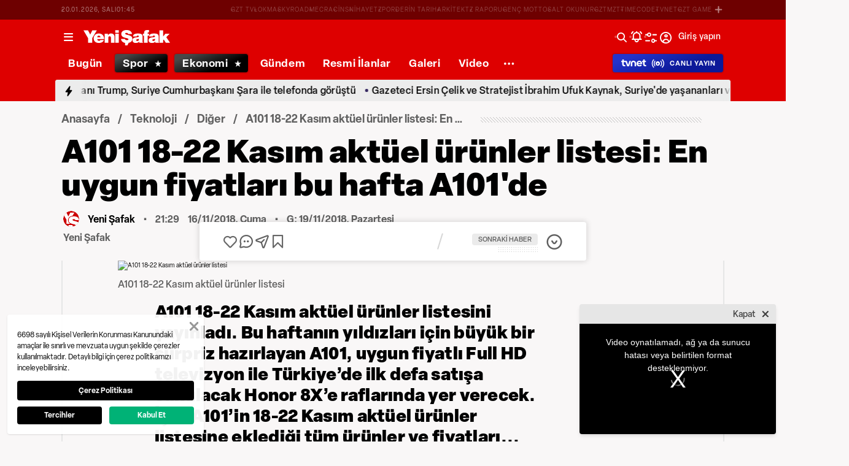

--- FILE ---
content_type: text/html; charset=utf-8
request_url: https://www.yenisafak.com/teknoloji/a101-18-22-kasim-aktuel-urunler-listesi-indirim-katalogu-3408620
body_size: 56986
content:
<!doctype html>
<html data-n-head-ssr lang="tr" dir="ltr" data-n-head="%7B%22lang%22:%7B%22ssr%22:%22tr%22%7D,%22dir%22:%7B%22ssr%22:%22ltr%22%7D%7D">
  <head >
    <meta data-n-head="ssr" charset="utf-8"><meta data-n-head="ssr" name="viewport" content="width=device-width, initial-scale=1, maximum-scale=1, shrink-to-fit=no, user-scalable=0"><meta data-n-head="ssr" name="Rating" content="General"><meta data-n-head="ssr" name="Distribution" content="Global"><meta data-n-head="ssr" name="Copyright" content="Yeni Şafak"><meta data-n-head="ssr" name="Classification" content="Consumer"><meta data-n-head="ssr" name="apple-mobile-web-app-capable" content="yes"><meta data-n-head="ssr" name="apple-mobile-web-app-status-bar-style" content="black-translucent"><meta data-n-head="ssr" name="author" data-hid="author" content="Net Yayıncılık Sanayi ve Ticaret A.Ş."><meta data-n-head="ssr" itemprop="genre" content="news"><meta data-n-head="ssr" itemprop="copyrightYear" content="2026"><meta data-n-head="ssr" property="og:site_name" data-hid="og:site_name" content="Yeni Şafak"><meta data-n-head="ssr" property="twitter:domain" content="https://www.yenisafak.com"><meta data-n-head="ssr" name="DC.Type" content="Text"><meta data-n-head="ssr" name="DC.Source" content="Yeni Şafak"><meta data-n-head="ssr" name="DC.Creator" content="Yeni Şafak"><meta data-n-head="ssr" name="DC.Name" content="Yeni Şafak"><meta data-n-head="ssr" name="DC.Publisher" content="Yeni Şafak"><meta data-n-head="ssr" name="DC.Contributor" content="Yeni Şafak"><meta data-n-head="ssr" name="twitter:site" content="@yenisafak"><meta data-n-head="ssr" name="twitter:creator" content="@yenisafak"><meta data-n-head="ssr" name="robots" data-hid="robots" content="index,follow,max-image-preview:large,max-video-preview:-1"><meta data-n-head="ssr" name="google-site-verification" content="79AT13i-RP3"><meta data-n-head="ssr" data-hid="charset" charset="utf-8"><meta data-n-head="ssr" data-hid="mobile-web-app-capable" name="mobile-web-app-capable" content="yes"><meta data-n-head="ssr" data-hid="apple-mobile-web-app-title" name="apple-mobile-web-app-title" content="Yeni Şafak"><meta name="title" content="A101 18-22 Kasım aktüel ürünler listesi: En uygun fiyatları bu hafta A101&#x27;de"><meta name="description" content="A101 18-22 Kasım aktüel ürünler listesini yayınladı. Bu haftanın yıldızları için büyük bir sürpriz hazırlayan A101, uygun fiyatlı Full HD televizyon ile Türkiye’de ilk defa satışa sunulacak Honor 8X’e raflarında yer verecek. İşte A101’in 18-22 Kasım aktüel ürünler listesine eklediği tüm ürünler ve fiyatları..."><meta data-n-head="ssr" name="keywords" content="A101, A101 aktüel ürünler, A101 aktüel ürünler listesi, Aktüel ürünler, Aktüel ürünler listesi, A101 18-22 Kasım aktüel ürünler listesi"><meta data-n-head="ssr" name="image" content="https://img.piri.net/resim/imagecrop/2018/11/13/10/03/resized_23afd-836be99c1485953025_resized_9efbae4ed32fba101.jpg"><meta data-n-head="ssr" name="DC.Language" content="tr-TR"><meta data-n-head="ssr" name="DC.Title" content="A101 18-22 Kasım aktüel ürünler listesi: En uygun fiyatları bu hafta A101&#x27;de | Diğer Haberleri"><meta data-n-head="ssr" name="DC.Subject" content="A101 18-22 Kasım aktüel ürünler listesi: En uygun fiyatları bu hafta A101&#x27;de | Diğer Haberleri"><meta data-n-head="ssr" name="DC.Description" data-hid="DC.description" content="A101 18-22 Kasım aktüel ürünler listesini yayınladı. Bu haftanın yıldızları için büyük bir sürpriz hazırlayan A101, uygun fiyatlı Full HD televizyon ile Türkiye’de ilk defa satışa sunulacak Honor 8X’e raflarında yer verecek. İşte A101’in 18-22 Kasım aktüel ürünler listesine eklediği tüm ürünler ve fiyatları..."><meta data-n-head="ssr" name="maincategory" content="Teknoloji"><meta data-n-head="ssr" name="subcategory" content="Diğer"><meta name="dateModified" content="2018-11-19T13:45:09+03:00"><meta name="datePublished" content="2018-11-17T00:29:09+03:00"><meta name="articleSection" content="news"><meta name="articleAuthor" content="Yeni Şafak"><meta data-n-head="ssr" name="articleId" content="3408620"><meta name="url" content="https://www.yenisafak.com/teknoloji/a101-18-22-kasim-aktuel-urunler-listesi-indirim-katalogu-3408620"><meta data-n-head="ssr" name="creator" content="Pho Admin"><meta data-n-head="ssr" itemprop="name" content="A101 18-22 Kasım aktüel ürünler listesi: En uygun fiyatları bu hafta A101&#x27;de | Diğer Haberleri"><meta data-n-head="ssr" itemprop="description" content="A101 18-22 Kasım aktüel ürünler listesini yayınladı. Bu haftanın yıldızları için büyük bir sürpriz hazırlayan A101, uygun fiyatlı Full HD televizyon ile Türkiye’de ilk defa satışa sunulacak Honor 8X’e raflarında yer verecek. İşte A101’in 18-22 Kasım aktüel ürünler listesine eklediği tüm ürünler ve fiyatları..."><meta data-n-head="ssr" itemprop="image" content="https://img.piri.net/resim/imagecrop/2018/11/13/10/03/resized_23afd-836be99c1485953025_resized_9efbae4ed32fba101.jpg"><meta data-n-head="ssr" itemprop="url" content="https://www.yenisafak.com/teknoloji/a101-18-22-kasim-aktuel-urunler-listesi-indirim-katalogu-3408620"><meta data-n-head="ssr" itemprop="dateModified" content="2018-11-19T13:45:09+03:00"><meta data-n-head="ssr" itemprop="datePublished" content="2018-11-17T00:29:09+03:00"><meta data-n-head="ssr" itemprop="thumbnailUrl" content="https://img.piri.net/resim/imagecrop/2018/11/13/10/03/resized_23afd-836be99c1485953025_resized_9efbae4ed32fba101.jpg"><meta data-n-head="ssr" itemprop="articleSection" content="news"><meta data-n-head="ssr" itemprop="inLanguage" content="tr-TR"><meta data-n-head="ssr" itemprop="keywords" content="A101, A101 aktüel ürünler, A101 aktüel ürünler listesi, Aktüel ürünler, Aktüel ürünler listesi, A101 18-22 Kasım aktüel ürünler listesi"><meta data-n-head="ssr" itemprop="alternativeHeadline" content="A101 18-22 Kasım aktüel ürünler listesi: En uygun fiyatları bu hafta A101&#x27;de"><meta data-n-head="ssr" itemprop="author" content="Yeni Şafak"><meta data-n-head="ssr" itemprop="wordCount" content=""><meta data-n-head="ssr" property="og:image" content="https://img.piri.net/resim/imagecrop/2018/11/13/10/03/resized_23afd-836be99c1485953025_resized_9efbae4ed32fba101.jpg"><meta data-n-head="ssr" property="og:title" data-hid="og:title" content="A101 18-22 Kasım aktüel ürünler listesi: En uygun fiyatları bu hafta A101&#x27;de | Diğer Haberleri"><meta data-n-head="ssr" property="og:description" data-hid="og:description" content="A101 18-22 Kasım aktüel ürünler listesini yayınladı. Bu haftanın yıldızları için büyük bir sürpriz hazırlayan A101, uygun fiyatlı Full HD televizyon ile Türkiye’de ilk defa satışa sunulacak Honor 8X’e raflarında yer verecek. İşte A101’in 18-22 Kasım aktüel ürünler listesine eklediği tüm ürünler ve fiyatları..."><meta data-n-head="ssr" property="og:url" content="https://www.yenisafak.com/teknoloji/a101-18-22-kasim-aktuel-urunler-listesi-indirim-katalogu-3408620"><meta data-n-head="ssr" property="og:locale" content="tr_TR"><meta data-n-head="ssr" property="og:type" data-hid="og:type" content="article"><meta data-n-head="ssr" name="twitter:card" content="summary_large_image"><meta data-n-head="ssr" name="twitter:image" content="https://img.piri.net/resim/imagecrop/2018/11/13/10/03/resized_23afd-836be99c1485953025_resized_9efbae4ed32fba101.jpg"><meta data-n-head="ssr" name="twitter:url" content="https://www.yenisafak.com/teknoloji/a101-18-22-kasim-aktuel-urunler-listesi-indirim-katalogu-3408620"><meta data-n-head="ssr" name="twitter:title" content="A101 18-22 Kasım aktüel ürünler listesi: En uygun fiyatları bu hafta A101&#x27;de | Diğer Haberleri"><meta data-n-head="ssr" name="twitter:description" content="A101 18-22 Kasım aktüel ürünler listesini yayınladı. Bu haftanın yıldızları için büyük bir sürpriz hazırlayan A101, uygun fiyatlı Full HD televizyon ile Türkiye’de ilk defa satışa sunulacak Honor 8X’e raflarında yer verecek. İşte A101’in 18-22 Kasım aktüel ürünler listesine eklediği tüm ürünler ve fiyatları..."><meta data-n-head="ssr" property="fb:app_id" data-hid="fb:app_id" content="1440785506190404"><meta data-n-head="ssr" property="fb:pages" data-hid="fb:pages" content="191453580768"><title>A101 18-22 Kasım aktüel ürünler listesi: En uygun fiyatları bu hafta A101&#x27;de | Diğer Haberleri</title><link data-n-head="ssr" rel="dns-prefetch" href="//img.piri.net"><link data-n-head="ssr" rel="dns-prefetch" href="//www.google-analytics.com"><link data-n-head="ssr" rel="dns-prefetch" href="//assets.yenisafak.com"><link data-n-head="ssr" rel="dns-prefetch" href="//gdet.hit.gemius.pl"><link data-n-head="ssr" rel="dns-prefetch" href="//trgde.ad ocean.pl"><link data-n-head="ssr" rel="dns-prefetch" href="//api.adsafe.org"><link data-n-head="ssr" rel="dns-prefetch" href="//pagead2.googlesyndication.com"><link data-n-head="ssr" rel="dns-prefetch" href="//securepubads.g.doubleclick.net"><link data-n-head="ssr" data-hid="shortcut-icon" rel="shortcut icon" href="/_nuxt/icons/icon_64x64.643ea4.png"><link data-n-head="ssr" data-hid="apple-touch-icon" rel="apple-touch-icon" href="/_nuxt/icons/icon_512x512.643ea4.png" sizes="512x512"><link data-n-head="ssr" rel="manifest" href="/_nuxt/manifest.f9dd2a6c.json" data-hid="manifest" crossorigin="use-credentials"><link data-n-head="ssr" rel="icon" href="https://assets.yenisafak.com/yenisafak/wwwroot/images/favicon/favicon.png" type="image/png"><link data-n-head="ssr" rel="apple-touch-icon" href="https://assets.yenisafak.com/yenisafak/wwwroot/images/favicon/favicon.png" type="image/png"><link data-n-head="ssr" rel="image_src" href="https://img.piri.net/resim/imagecrop/2018/11/13/10/03/resized_23afd-836be99c1485953025_resized_9efbae4ed32fba101.jpg"><link data-n-head="ssr" rel="canonical" href="https://www.yenisafak.com/teknoloji/a101-18-22-kasim-aktuel-urunler-listesi-indirim-katalogu-3408620"><link data-n-head="ssr" rel="alternate" type="application/rss+xml" href="https://www.yenisafak.com/rss-feeds?take=60"><link data-n-head="ssr" rel="alternate" type="application/rss+xml" href="https://www.yenisafak.com/rss-feeds?category=diger-teknoloji&amp;contentType=news"><link data-n-head="ssr" rel="alternate" type="application/rss+xml" href="https://www.yenisafak.com/rss-feeds?category=teknoloji&amp;contentType=news"><link data-n-head="ssr" rel="amphtml" href="/amphtml/teknoloji/a101-18-22-kasim-aktuel-urunler-listesi-indirim-katalogu-3408620"><script data-n-head="ssr" type="text/javascript"></script><script data-n-head="ssr" async src="https://pagead2.googlesyndication.com/pagead/js/adsbygoogle.js?client=ca-pub-8794111844124936" crossorigin="anonymous"></script><script data-n-head="ssr" data-hid="gtm-script">if(!window._gtm_init){window._gtm_init=1;(function(w,n,d,m,e,p){w[d]=(w[d]==1||n[d]=='yes'||n[d]==1||n[m]==1||(w[e]&&w[e][p]&&w[e][p]()))?1:0})(window,navigator,'doNotTrack','msDoNotTrack','external','msTrackingProtectionEnabled');(function(w,d,s,l,x,y){w[x]={};w._gtm_inject=function(i){if(w.doNotTrack||w[x][i])return;w[x][i]=1;w[l]=w[l]||[];w[l].push({'gtm.start':new Date().getTime(),event:'gtm.js'});var f=d.getElementsByTagName(s)[0],j=d.createElement(s);j.async=true;j.src='https://www.googletagmanager.com/gtm.js?id='+i;f.parentNode.insertBefore(j,f);};w[y]('GTM-KNN8VHW')})(window,document,'script','dataLayer','_gtm_ids','_gtm_inject')}</script><script data-n-head="ssr" data-hid="NewsArticle" type="application/ld+json">{"@context":"https://schema.org","@type":"NewsArticle","inLanguage":"tr-TR","articleSection":"Teknoloji","mainEntityOfPage":{"@type":"WebPage","id":"https://www.yenisafak.com/teknoloji/a101-18-22-kasim-aktuel-urunler-listesi-indirim-katalogu-3408620"},"headline":"A101 18-22 Kasım aktüel ürünler listesi: En uygun fiyatları bu hafta A101'de","alternativeHeadline":"A101 18-22 Kasım aktüel ürünler listesi: En uygun fiyatları bu hafta A101'de","wordCount":195,"keywords":["A101","A101 aktüel ürünler","A101 aktüel ürünler listesi","Aktüel ürünler","Aktüel ürünler listesi","A101 18-22 Kasım aktüel ürünler listesi"],"image":{"@type":"ImageObject","url":"https://img.piri.net/resim/imagecrop/2018/11/13/10/03/resized_23afd-836be99c1485953025_resized_9efbae4ed32fba101.jpg","width":640,"height":359},"datePublished":"2018-11-17T00:29:09+03:00","dateModified":"2018-11-19T13:45:09+03:00","description":"A101 18-22 Kasım aktüel ürünler listesini yayınladı. Bu haftanın yıldızları için büyük bir sürpriz hazırlayan A101, uygun fiyatlı Full HD televizyon ile Türkiye’de ilk defa satışa sunulacak Honor 8X’e raflarında yer verecek. İşte A101’in 18-22 Kasım aktüel ürünler listesine eklediği tüm ürünler ve fiyatları...","articleBody":". Her hafta Perşembe günü dolu dolu bir liste ile müşterilerinin karşına çıkan A101, 18-22 Kasım tarihi için de sürpriz kampanyalara imza atmaya hazırlanıyor.ne eklediği Honor 8X akıllı cep telefonu ve HI-LEVEL 43 inç uydu alıcılı Full HD LED TV ile dikkatleri üzerine toplamayı başarıyor. Yine piyasa fiyatının çok altında satışa sunacağı ürünler ile rakiplerini geride bırakmayı planlayan marketler zinciri, uygun fiyat seçenekleri ile de müşterilerinin cebini ferahlatmayı hedefliyor.ne eklediği  amiral gemisi cep telefonu ile dikkatleri üzerine toplamayı başardı. Huawei’in çatısı altında üretim yapan Honor’un yeni göz bebeği 8X modelini uygun fiyattan raflarına yerleştirecek olan A101, aynı zamanda bu telefonu ilk kez ülkemize getiren firma olarak da bu hafta karşımıza çıkacak.ne eklediği  ile yeni televizyon almak isteyen ve ya televizyonunu yenilemek isteyenler için büyük bir fırsat sunacak. Piyasa fiyatının çok altında satışa sunulacak olan televizyon, A101 farkı ile uygun fiyat etiketinden sahiplerine kavuşacak.ne eklediği bu ürünler haricinde yüzlerce ürüne daha indirim uygulayacak. Kasım ayına dolu dolu bir spot masası ile hazırlanan A101, müşterilerinin tüm ihtiyacını uygun fiyattan karşılayacak bir kampanyaya imza atacak. İşte nde yer alan tüm ürünler ve fiyatları...A101'in önümüzdeki haftalarda yayınlayacağı diğer aktüel ürünler listelerinden haberdar olmak istiyorsanız 'u takip edebilirsiniz.","author":{"@type":"Thing","name":"Yeni Şafak"},"publisher":{"@type":"NewsMediaOrganization","name":"Yeni Şafak","logo":{"@type":"ImageObject","url":"https://assets.yenisafak.com/yenisafak/wwwroot/images/yenisafak-logo.svg","width":"107","height":"60"}}}</script><script data-n-head="ssr" data-hid="WebPage" type="application/ld+json">{"@context":"https://schema.org","@type":"WebPage","name":"A101 18-22 Kasım aktüel ürünler listesi: En uygun fiyatları bu hafta A101'de","description":"A101 18-22 Kasım aktüel ürünler listesini yayınladı. Bu haftanın yıldızları için büyük bir sürpriz hazırlayan A101, uygun fiyatlı Full HD televizyon ile Türkiye’de ilk defa satışa sunulacak Honor 8X’e raflarında yer verecek. İşte A101’in 18-22 Kasım aktüel ürünler listesine eklediği tüm ürünler ve fiyatları...","url":"https://www.yenisafak.com/teknoloji/a101-18-22-kasim-aktuel-urunler-listesi-indirim-katalogu-3408620","inLanguage":"tr","datePublished":"2018-11-17T00:29:09+03:00","dateModified":"2018-11-19T13:45:09+03:00"}</script><script data-n-head="ssr" data-hid="NewsMediaOrganization" type="application/ld+json">{"@context":"https://schema.org","@type":"NewsMediaOrganization","url":"https://www.yenisafak.com","masthead":"https://www.yenisafak.com/kurumsal/kunye","sameAs":["https://www.facebook.com/YeniSafak/","https://twitter.com/yenisafak","https://tr.linkedin.com/company/yenisafak","https://www.youtube.com/channel/UCClO1RgRkaOcC9cLj-bLuEw","https://www.instagram.com/yenisafak/"],"foundingDate":"19 Eylül 1994","logo":{"@type":"ImageObject","url":"https://assets.yenisafak.com/yenisafak/wwwroot/images/yenisafak-logo.svg","width":"107","height":"60","contentUrl":"https://assets.yenisafak.com/yenisafak/wwwroot/images/yenisafak-logo.svg","creditText":"Yeni Şafak"},"diversityPolicy":"https://www.yenisafak.com/kurumsal/kisiselverilerinkorunmasi","ethicsPolicy":"https://www.yenisafak.com/kurumsal/kullanimsartlari"}</script><link rel="preload" href="/_nuxt/d0c136a.js" as="script"><link rel="preload" href="/_nuxt/2ea1091.js" as="script"><link rel="preload" href="/_nuxt/css/ae302b6.css" as="style"><link rel="preload" href="/_nuxt/a7b96e5.js" as="script"><link rel="preload" href="/_nuxt/css/d944de6.css" as="style"><link rel="preload" href="/_nuxt/4ed9966.js" as="script"><link rel="preload" href="/_nuxt/fonts/Elza-Regular.781c5fd.woff2" as="font" type="font/woff2" crossorigin><link rel="preload" href="/_nuxt/fonts/Elza-Medium.487b372.woff2" as="font" type="font/woff2" crossorigin><link rel="preload" href="/_nuxt/fonts/Elza-Bold.61e708a.woff2" as="font" type="font/woff2" crossorigin><link rel="preload" href="/_nuxt/fonts/segoe-ui-regular.270911e.woff2" as="font" type="font/woff2" crossorigin><link rel="preload" href="/_nuxt/fonts/segoe-ui-semibold.637752c.woff2" as="font" type="font/woff2" crossorigin><link rel="preload" href="/_nuxt/fonts/al-jazeera-arabic-bold.8f365d7.woff2" as="font" type="font/woff2" crossorigin><link rel="preload" href="/_nuxt/fonts/al-jazeera-arabic-light.3048511.woff2" as="font" type="font/woff2" crossorigin><link rel="preload" href="/_nuxt/fonts/al-jazeera-arabic-regular.2f6acb1.woff2" as="font" type="font/woff2" crossorigin><link rel="preload" href="/_nuxt/fonts/Elza-Semibold.409ee5e.woff2" as="font" type="font/woff2" crossorigin><link rel="preload" href="/_nuxt/fonts/Elza-Black.ef310d1.woff2" as="font" type="font/woff2" crossorigin><link rel="preload" href="/_nuxt/fonts/segoe-ui-bold.6a00c78.woff2" as="font" type="font/woff2" crossorigin><link rel="preload" href="/_nuxt/fonts/merriweather-lightitalic.4c7fb2a.woff2" as="font" type="font/woff2" crossorigin><link rel="preload" href="/_nuxt/fonts/merriweather-regular.fd3fc40.woff2" as="font" type="font/woff2" crossorigin><link rel="preload" href="/_nuxt/fonts/merriweather-light.7ab6d0f.woff2" as="font" type="font/woff2" crossorigin><link rel="preload" href="/_nuxt/fonts/merriweather-italic.88027ca.woff2" as="font" type="font/woff2" crossorigin><link rel="preload" href="/_nuxt/fonts/merriweather-bold.0fc27b4.woff2" as="font" type="font/woff2" crossorigin><link rel="preload" href="/_nuxt/fonts/merriweather-blackitalic.e7defa3.woff2" as="font" type="font/woff2" crossorigin><link rel="preload" href="/_nuxt/fonts/merriweather-black.07d8f43.woff2" as="font" type="font/woff2" crossorigin><link rel="preload" href="/_nuxt/fonts/merriweather-bolditalic.4e6157f.woff2" as="font" type="font/woff2" crossorigin><link rel="preload" href="/_nuxt/fonts/ys-web.5cf80df.ttf" as="font" type="font/ttf" crossorigin><link rel="preload" href="/_nuxt/fonts/Nafees.195f6ae.woff" as="font" type="font/woff" crossorigin><link rel="preload" href="/_nuxt/fonts/ys-web.86bdce5.woff" as="font" type="font/woff" crossorigin><link rel="preload" href="/_nuxt/css/c6dbecb.css" as="style"><link rel="preload" href="/_nuxt/bf19b6f.js" as="script"><link rel="preload" href="/_nuxt/7710c61.js" as="script"><link rel="preload" href="/_nuxt/css/8387e4c.css" as="style"><link rel="preload" href="/_nuxt/dd5c44d.js" as="script"><link rel="preload" href="/_nuxt/css/77054d9.css" as="style"><link rel="preload" href="/_nuxt/2fa4494.js" as="script"><link rel="preload" href="/_nuxt/css/482eeee.css" as="style"><link rel="preload" href="/_nuxt/2cc2565.js" as="script"><link rel="preload" href="/_nuxt/css/e416292.css" as="style"><link rel="preload" href="/_nuxt/05b8f94.js" as="script"><link rel="preload" href="/_nuxt/css/30f68ae.css" as="style"><link rel="preload" href="/_nuxt/021537d.js" as="script"><link rel="preload" href="/_nuxt/css/c735ba7.css" as="style"><link rel="preload" href="/_nuxt/f720ded.js" as="script"><link rel="preload" href="/_nuxt/css/f63eea2.css" as="style"><link rel="preload" href="/_nuxt/a2b0d02.js" as="script"><link rel="preload" href="/_nuxt/css/1b5c2e8.css" as="style"><link rel="preload" href="/_nuxt/23ff10e.js" as="script"><link rel="preload" href="/_nuxt/css/69eb304.css" as="style"><link rel="preload" href="/_nuxt/c7174eb.js" as="script"><link rel="preload" href="/_nuxt/css/db1b681.css" as="style"><link rel="preload" href="/_nuxt/75cfc09.js" as="script"><link rel="preload" href="/_nuxt/css/3681fa5.css" as="style"><link rel="preload" href="/_nuxt/b9be2b7.js" as="script"><link rel="preload" href="/_nuxt/css/852dcc5.css" as="style"><link rel="preload" href="/_nuxt/292006e.js" as="script"><link rel="stylesheet" href="/_nuxt/css/ae302b6.css"><link rel="stylesheet" href="/_nuxt/css/d944de6.css"><link rel="stylesheet" href="/_nuxt/css/c6dbecb.css"><link rel="stylesheet" href="/_nuxt/css/8387e4c.css"><link rel="stylesheet" href="/_nuxt/css/77054d9.css"><link rel="stylesheet" href="/_nuxt/css/482eeee.css"><link rel="stylesheet" href="/_nuxt/css/e416292.css"><link rel="stylesheet" href="/_nuxt/css/30f68ae.css"><link rel="stylesheet" href="/_nuxt/css/c735ba7.css"><link rel="stylesheet" href="/_nuxt/css/f63eea2.css"><link rel="stylesheet" href="/_nuxt/css/1b5c2e8.css"><link rel="stylesheet" href="/_nuxt/css/69eb304.css"><link rel="stylesheet" href="/_nuxt/css/db1b681.css"><link rel="stylesheet" href="/_nuxt/css/3681fa5.css"><link rel="stylesheet" href="/_nuxt/css/852dcc5.css">
  </head>
  <body >
    <div id="portal-body-prepend"></div>
    <script data-n-head="ssr" data-hid="nuxt-color-mode-script" data-pbody="true">!function(){"use strict";var e=window,s=document,o=s.documentElement,a=["dark","light"],t=window.localStorage.getItem("nuxt-color-mode")||"system",c="system"===t?l():t,i=s.body.getAttribute("data-color-mode-forced");function r(e){var s=""+e+"";o.classList?o.classList.add(s):o.className+=" "+s}function n(s){return e.matchMedia("(prefers-color-scheme"+s+")")}function l(){if(e.matchMedia&&"not all"!==n("").media)for(var s of a)if(n(":"+s).matches)return s;return"light"}i&&(c=i),r(c),e["__NUXT_COLOR_MODE__"]={preference:t,value:c,getColorScheme:l,addClass:r,removeClass:function(e){var s=""+e+"";o.classList?o.classList.remove(s):o.className=o.className.replace(new RegExp(s,"g"),"")}}}();
</script><noscript data-n-head="ssr" data-hid="gtm-noscript" data-pbody="true"><iframe src="https://www.googletagmanager.com/ns.html?id=GTM-KNN8VHW&" height="0" width="0" style="display:none;visibility:hidden" title="gtm"></iframe></noscript><div data-server-rendered="true" id="__nuxt"><!----><div id="__layout"><div data-fetch-key="0" class="ys-layout" style="--ys-category-color:#DE0000;"><div class="ys-header"><div><div class="ys-header-brands-bg"></div><div class="ys-header-brands ys-row collapsed"><ul class="ys-header-brands-date ys-separated"><li>20.01.2026, Salı</li><li>04:45</li></ul><div class="grow"></div><ul class="ys-header-brands-list ys-separated"><li><div class="ys-link"><a href="https://gzttv.tr/" target="_blank" title="GZT TV">GZT TV</a></div></li><li><div class="ys-link"><a href="https://www.gzt.com/lokma" target="_blank" title="LOKMA">LOKMA</a></div></li><li><div class="ys-link"><a href="https://www.gzt.com/skyroad" target="_blank" title="SKYROAD">SKYROAD</a></div></li><li><div class="ys-link"><a href="https://www.gzt.com/mecra" target="_blank" title="MECRA">MECRA</a></div></li><li><div class="ys-link"><a href="https://www.gzt.com/cins" target="_blank" title="CİNS">CİNS</a></div></li><li><div class="ys-link"><a href="https://www.gzt.com/nihayet" target="_blank" title="NİHAYET">NİHAYET</a></div></li><li><div class="ys-link"><a href="https://www.gzt.com/zpor" target="_blank" title="ZPOR">ZPOR</a></div></li><li><div class="ys-link"><a href="https://www.gzt.com/derin-tarih" target="_blank" title="DERİN TARIH ">DERİN TARIH </a></div></li><li><div class="ys-link"><a href="https://www.gzt.com/arkitekt" target="_blank" title="ARKİTEKT">ARKİTEKT</a></div></li><li><div class="ys-link"><a href="https://www.gzt.com/z-raporu" target="_blank" title="Z RAPORU">Z RAPORU</a></div></li><li><div class="ys-link"><a href="https://www.gzt.com/genc-motto" target="_blank" title="GENÇ MOTTO">GENÇ MOTTO</a></div></li><li><div class="ys-link"><a href="https://www.gzt.com/salt-okunur" target="_blank" title="SALT OKUNUR">SALT OKUNUR</a></div></li><li><div class="ys-link"><a href="https://www.gzt.com/gztmzt" target="_blank" title="GZTMZT">GZTMZT</a></div></li><li><div class="ys-link"><a href="https://www.gzt.com/timecode" target="_blank" title="TIMECODE">TIMECODE</a></div></li><li><div class="ys-link"><a href="https://www.gzt.com/tvnet" target="_blank" title="TVNET">TVNET</a></div></li><li><div class="ys-link"><a href="https://www.gzt.com/gzt-game" target="_blank" title="GZT GAME">GZT GAME</a></div></li><li><div class="ys-link"><a href="https://www.gzt.com/islam-sanatlari" target="_blank" title="İSLAM SANATLARI">İSLAM SANATLARI</a></div></li><li><div class="ys-link"><a href="https://www.gzt.com/ketebe" target="_blank" title="KETEBE">KETEBE</a></div></li><li><div class="ys-link"><a href="https://www.gzt.com/gercek-hayat" target="_blank" title="GERÇEK HAYAT">GERÇEK HAYAT</a></div></li><li><div class="ys-link"><a href="https://www.gzt.com/post-oyku" target="_blank" title="POST ÖYKÜ">POST ÖYKÜ</a></div></li></ul><button type="button"><i class="icon-close"></i></button></div></div><div class="ys-header-sticky !sticky"><div class="ys-header-main ys-row"><div class="ys-header-main-content"><div class="ys-dialog ys-dialog-modal ys-popover hamburger-menu-dropdown"><div class="ys-dialog__trigger"><div class="ys-button-wrapper hamburger-menu-dropdown__triggerButton"><button type="button" class="ys-button ys-icon-left only-icon"><div class="icon cap-of-icon ys-button__icon"><i class="icon-menu" style="background-color:transparent;font-size:1.8rem;"></i><!----><!----></div><!----><!----></button></div></div><div class="_overlay"><div class="_scroller"><div class="_viewer"><div class="ys-dialog-content"><div class="ys-dialog-body"><div color="#ffff" class="ys-button-wrapper hamburger-menu-dropdown__closeButton"><button type="button" color="#ffff" class="ys-button ys-icon-left only-icon"><div class="icon cap-of-icon ys-button__icon"><i class="icon-close" style="background-color:transparent;font-size:2rem;"></i><!----><!----></div><!----><!----></button></div><div class="ys-hamburger-menu z-50"><div class="menu"><div class="nav-sections"><div class="nav-section"><ul class="menu-item"><li data-index="0" class="item"><div class="ys-link"><a href="/" title="Bugün" class="router-link-active">Bugün</a></div><div class="icon cap-of-icon icon-button--desktop"><i class="icon-chevron-right" style="background-color:transparent;font-size:1.4rem;"></i><!----><!----></div><!----></li><!----><li data-index="1" class="item"><div class="ys-link"><a href="/gundem" title="Gündem">Gündem</a></div><div class="icon cap-of-icon icon-button--desktop"><i class="icon-chevron-right" style="background-color:transparent;font-size:1.4rem;"></i><!----><!----></div><div class="ys-button-wrapper icon-button--mobile"><button type="button" class="ys-button ys-icon-left only-icon"><div class="icon cap-of-icon ys-button__icon"><i class="icon-chevron-left" style="background-color:transparent;font-size:1.4rem;"></i><!----><!----></div><!----><!----></button></div></li><!----><li data-index="2" class="item"><div class="ys-link"><a href="/dunya" title="Dünya">Dünya</a></div><div class="icon cap-of-icon icon-button--desktop"><i class="icon-chevron-right" style="background-color:transparent;font-size:1.4rem;"></i><!----><!----></div><div class="ys-button-wrapper icon-button--mobile"><button type="button" class="ys-button ys-icon-left only-icon"><div class="icon cap-of-icon ys-button__icon"><i class="icon-chevron-left" style="background-color:transparent;font-size:1.4rem;"></i><!----><!----></div><!----><!----></button></div></li><!----><li data-index="3" class="item"><div class="ys-link"><a href="/yazarlar" title="Yazarlar">Yazarlar</a></div><div class="icon cap-of-icon icon-button--desktop"><i class="icon-chevron-right" style="background-color:transparent;font-size:1.4rem;"></i><!----><!----></div><div class="ys-button-wrapper icon-button--mobile"><button type="button" class="ys-button ys-icon-left only-icon"><div class="icon cap-of-icon ys-button__icon"><i class="icon-chevron-left" style="background-color:transparent;font-size:1.4rem;"></i><!----><!----></div><!----><!----></button></div></li><!----><li data-index="4" class="item"><div class="ys-link"><a href="/spor" title="Spor">Spor</a></div><div class="icon cap-of-icon icon-button--desktop"><i class="icon-chevron-right" style="background-color:transparent;font-size:1.4rem;"></i><!----><!----></div><div class="ys-button-wrapper icon-button--mobile"><button type="button" class="ys-button ys-icon-left only-icon"><div class="icon cap-of-icon ys-button__icon"><i class="icon-chevron-left" style="background-color:transparent;font-size:1.4rem;"></i><!----><!----></div><!----><!----></button></div></li><!----><li data-index="5" class="item"><div class="ys-link"><a href="/ekonomi" title="Ekonomi">Ekonomi</a></div><div class="icon cap-of-icon icon-button--desktop"><i class="icon-chevron-right" style="background-color:transparent;font-size:1.4rem;"></i><!----><!----></div><div class="ys-button-wrapper icon-button--mobile"><button type="button" class="ys-button ys-icon-left only-icon"><div class="icon cap-of-icon ys-button__icon"><i class="icon-chevron-left" style="background-color:transparent;font-size:1.4rem;"></i><!----><!----></div><!----><!----></button></div></li><!----><li data-index="6" class="item"><div class="ys-link"><a href="/resmi-ilanlar" title="Resmi İlanlar">Resmi İlanlar</a></div><!----><!----></li><!----><li data-index="7" class="item"><div class="ys-link"><a href="/teknoloji" title="Teknoloji" class="router-link-active">Teknoloji</a></div><div class="icon cap-of-icon icon-button--desktop"><i class="icon-chevron-right" style="background-color:transparent;font-size:1.4rem;"></i><!----><!----></div><div class="ys-button-wrapper icon-button--mobile"><button type="button" class="ys-button ys-icon-left only-icon"><div class="icon cap-of-icon ys-button__icon"><i class="icon-chevron-left" style="background-color:transparent;font-size:1.4rem;"></i><!----><!----></div><!----><!----></button></div></li><!----><li data-index="8" class="item"><div class="ys-link"><a href="/hayat" title="Hayat">Hayat</a></div><div class="icon cap-of-icon icon-button--desktop"><i class="icon-chevron-right" style="background-color:transparent;font-size:1.4rem;"></i><!----><!----></div><div class="ys-button-wrapper icon-button--mobile"><button type="button" class="ys-button ys-icon-left only-icon"><div class="icon cap-of-icon ys-button__icon"><i class="icon-chevron-left" style="background-color:transparent;font-size:1.4rem;"></i><!----><!----></div><!----><!----></button></div></li><!----><li data-index="9" class="item"><div class="ys-link"><a href="/video" title="Video">Video</a></div><div class="icon cap-of-icon icon-button--desktop"><i class="icon-chevron-right" style="background-color:transparent;font-size:1.4rem;"></i><!----><!----></div><div class="ys-button-wrapper icon-button--mobile"><button type="button" class="ys-button ys-icon-left only-icon"><div class="icon cap-of-icon ys-button__icon"><i class="icon-chevron-left" style="background-color:transparent;font-size:1.4rem;"></i><!----><!----></div><!----><!----></button></div></li><!----><li data-index="10" class="item"><div class="ys-link"><a href="/infografik" title="İnfografik">İnfografik</a></div><div class="icon cap-of-icon icon-button--desktop"><i class="icon-chevron-right" style="background-color:transparent;font-size:1.4rem;"></i><!----><!----></div><div class="ys-button-wrapper icon-button--mobile"><button type="button" class="ys-button ys-icon-left only-icon"><div class="icon cap-of-icon ys-button__icon"><i class="icon-chevron-left" style="background-color:transparent;font-size:1.4rem;"></i><!----><!----></div><!----><!----></button></div></li><!----><li data-index="11" class="item"><div class="ys-link"><a href="/galeri" title="Galeri">Galeri</a></div><div class="icon cap-of-icon icon-button--desktop"><i class="icon-chevron-right" style="background-color:transparent;font-size:1.4rem;"></i><!----><!----></div><div class="ys-button-wrapper icon-button--mobile"><button type="button" class="ys-button ys-icon-left only-icon"><div class="icon cap-of-icon ys-button__icon"><i class="icon-chevron-left" style="background-color:transparent;font-size:1.4rem;"></i><!----><!----></div><!----><!----></button></div></li><!----><div data-index="12" class="line"></div><!----><li data-index="13" class="item"><div class="ys-link"><a href="/hava-durumu" title="Hava Durumu">Hava Durumu</a></div><!----><!----></li><!----><li data-index="14" class="item"><div class="ys-link"><a href="/namaz-vakitleri" title="Namaz Vakitleri">Namaz Vakitleri</a></div><!----><!----></li><!----><div data-index="15" class="line"></div><!----><li data-index="16" class="item"><div class="ys-link"><a href="/kurumsal/iletisim" title="İletişim">İletişim</a></div><div class="icon cap-of-icon icon-button--desktop"><i class="icon-chevron-right" style="background-color:transparent;font-size:1.4rem;"></i><!----><!----></div><div class="ys-button-wrapper icon-button--mobile"><button type="button" class="ys-button ys-icon-left only-icon"><div class="icon cap-of-icon ys-button__icon"><i class="icon-chevron-left" style="background-color:transparent;font-size:1.4rem;"></i><!----><!----></div><!----><!----></button></div></li><!----></ul></div><!----></div></div><!----></div></div></div></div><div class="_spacer"></div></div></div></div><a href="/" title="Yeni Şafak"><div><img src="https://assets.yenisafak.com/yenisafak/wwwroot/images/logo/yenisafak_logo.svg" alt="Yeni Şafak" width="141px" height="25px" class="ys-img"></div></a></div><!----><div class="grow"></div><!----></div></div><div><div class="ys-header-categories ys-row mobile-hide tablet-hide"><div class="ys-header-categories__inner"><ul><li class="menu-"><div class="ys-link"><a href="/" title="Haberler" class="router-link-active"><span>Bugün</span></a></div></li><li class="menu-spor"><div class="ys-link"><a href="/spor" title="Spor Haberleri"><span>Spor</span></a></div></li><li class="menu-ekonomi"><div class="ys-link"><a href="/ekonomi" title="Ekonomi Haberleri"><span>Ekonomi</span></a></div></li><li class="menu-gundem"><div class="ys-link"><a href="/gundem" title="Gündem Haberleri"><span>Gündem</span></a></div></li><li class="menu-resmi-ilanlar"><div class="ys-link"><a href="/resmi-ilanlar" title="Resmi İlanlar Haberleri"><span>Resmi İlanlar</span></a></div></li><li class="menu-galeri"><div class="ys-link"><a href="/galeri" title="Galeri Haberleri"><span>Galeri</span></a></div></li><li class="menu-video"><div class="ys-link"><a href="/video" title="Video Haberleri"><span>Video</span></a></div></li><div class="ys-dialog ys-dialog-modal ys-popover more-categories-dropdown"><div class="ys-dialog__trigger"><div class="ys-button-wrapper"><button type="button" class="ys-button ys-icon-left ys-rounded only-icon"><div class="icon cap-of-icon ys-button__icon"><i class="icon-dots-horizontal" style="background-color:transparent;font-size:2rem;"></i><!----><!----></div><!----><!----></button></div></div><div class="_overlay"><div class="_scroller"><div class="_viewer"><div class="ys-dialog-content"><div class="ys-dialog-body"><div class="ys-popover-list"><div class="ys-link"><a href="/dunya" title="Dünya Haberleri">Dünya</a></div></div><div class="ys-popover-list"><div class="ys-link"><a href="/teknoloji" title="Teknoloji Haberleri" class="router-link-active">Teknoloji</a></div></div><div class="ys-popover-list"><div class="ys-link"><a href="/yazarlar">Yazarlar</a></div></div><div class="ys-popover-list"><div class="ys-link"><a href="/hayat" title="Hayat Haberleri">Hayat</a></div></div><div class="ys-popover-list"><div class="ys-link"><a href="/dusunce-gunlugu" title="Düşünce Günlüğü Haberleri">Düşünce Günlüğü</a></div></div><div class="ys-popover-list"><div class="ys-link"><a href="/check-z" title="Check Z Haberleri">Check Z</a></div></div><div class="ys-popover-list"><div class="ys-link"><a href="/video/arka-plan" title="Arka Plan Haberleri">Arka Plan</a></div></div><div class="ys-popover-list"><div class="ys-link"><a href="/benim-hikayem" title="Benim Hikayem Haberleri">Benim Hikayem</a></div></div><div class="ys-popover-list"><div class="ys-link"><a href="/savunmadaki-turkler" title="Savunmadaki Türkler Haberleri">Savunmadaki Türkler</a></div></div><div class="ys-popover-list"><div class="ys-link"><a href="/tabuta-sigmayanlar" title="Tabuta Sığmayanlar Haberleri">Tabuta Sığmayanlar</a></div></div><div class="ys-popover-list"><div class="ys-link"><a href="/infografik" title="İnfografik Haberleri">İnfografik</a></div></div><div class="ys-popover-list"><div class="ys-link"><a href="/karikatur" title="Çizerler Haberleri">Çizerler</a></div></div><div class="ys-popover-list"><div class="ys-link"><a href="/son-dakika" title="Son Dakika Haberleri">Son Dakika</a></div></div></div></div></div><div class="_spacer"></div></div></div></div></ul><div class="ys-link ys-header-categories__liveButton"><a href="/tvnet-canli-yayin" title="CANLI YAYIN"><div><img src="/tvnet-logo.svg" alt="tvnet" class="ys-img"></div><div class="icon cap-of-icon"><i class="icon-live-v2" style="color:#fff;background-color:transparent;font-size:2rem;"></i><!----><!----></div><span class="ys-header-categories__mobileText">C</span><span class="mobile-hide tablet-hide">CANLI YAYIN</span></a></div></div></div></div><div><div class="ys-row client-only-placeholder"><div class="ys-breaking-news-widget-skeleton mobile-hide tablet-hide"><div class="ys-breaking-news-widget-skeleton__inner"><svg viewBox="0 0 1100 43" version="1.1" preserveAspectRatio="xMidYMid meet" class="skeleton"><rect clip-path="url(#tk9203qrox)" x="0" y="0" width="1100" height="43" style="fill:url(#y0a0x8xkgae);"></rect><defs><clipPath id="tk9203qrox"><rect x="0" y="0" rx="0" ry="0" width="100%" height="43"></rect></clipPath><linearGradient id="y0a0x8xkgae"><stop offset="0%" stop-color="#555" stop-opacity="1"><animate attributeName="offset" values="-2; 1" dur="2s" repeatCount="indefinite"></animate></stop><stop offset="50%" stop-color="#444" stop-opacity="1"><animate attributeName="offset" values="-1.5; 1.5" dur="2s" repeatCount="indefinite"></animate></stop><stop offset="100%" stop-color="#555" stop-opacity="1"><animate attributeName="offset" values="-1; 2" dur="2s" repeatCount="indefinite"></animate></stop></linearGradient></defs></svg><div class="ys-link hidden"><a href="/video-galeri/dunya/pkk-sempatizanlari-konsolosluk-kapisina-yigilip-abdden-yardim-dilendi-4789844" title="Erbil'de PKK sempatizanları ABD'den 'yardım' dilendi "><span>Erbil'de PKK sempatizanları ABD'den 'yardım' dilendi </span></a></div><div class="ys-link hidden"><a href="/dunya/ypg-anlasmadan-yine-caydi-silah-birakmayi-kabul-etmeyip-direnis-ilan-ettiler-4789834" title="Ahmed Şara'nın taleplerini 'teslimiyet' olarak niteleyen örgüt, 'direniş' ilan etti: Suriye ordusu Haseke'ye ilerliyor"><span>Ahmed Şara'nın taleplerini 'teslimiyet' olarak niteleyen örgüt, 'direniş' ilan etti: Suriye ordusu Haseke'ye ilerliyor</span></a></div><div class="ys-link hidden"><a href="/dunya/trump-sara-ile-telefonda-gorustu-son-gelismeler-ele-alindi-4789824" title="ABD Başkanı Trump, Suriye Cumhurbaşkanı Şara ile telefonda görüştü"><span>ABD Başkanı Trump, Suriye Cumhurbaşkanı Şara ile telefonda görüştü</span></a></div><div class="ys-link hidden"><a href="/gundem/hafizanin-108inci-bolumu-yayinda-suriyede-yasanan-gelismeler-turkiyeyi-ve-bolgeyi-nasil-etkileyecek-4789801" title="Gazeteci Ersin Çelik ve Stratejist İbrahim Ufuk Kaynak, Suriye'de yaşananları ve Türkiye ile bölgeyi nasıl etkileyeceğini değerlendiriyor"><span>Gazeteci Ersin Çelik ve Stratejist İbrahim Ufuk Kaynak, Suriye'de yaşananları ve Türkiye ile bölgeyi nasıl etkileyeceğini değerlendiriyor</span></a></div><div class="ys-link hidden"><a href="/gundem/cumhurbaskani-erdogan-kabine-toplantisi-sonrasi-aciklamalarda-bulunuyor-4789779" title="Cumhurbaşkanı Erdoğan: Atlas yavrumuzu katleden canilerin yargıda gereken dersi almasını istiyoruz"><span>Cumhurbaşkanı Erdoğan: Atlas yavrumuzu katleden canilerin yargıda gereken dersi almasını istiyoruz</span></a></div></div></div></div></div></div><!----><!----><div class="layout-top-banner"><section class="layout-inner__section"><!----></section></div><div class="layout-inner"><div data-fetch-key="Detail:0" class="detail-page"><div class="wrapper"><!----><div class="ys-breadcrumb"><div class="ys-breadcrumb-content"><div class="ys-breadcrumb-content__category"><a href="/" title="Anasayfa" class="nuxt-link-active">Anasayfa</a></div><div class="ys-breadcrumb-content__category"><a href="/teknoloji" title="Teknoloji" class="nuxt-link-active">Teknoloji</a></div><div class="ys-breadcrumb-content__category"><a href="/diger-teknoloji" title="Diğer">Diğer</a></div><div class="ys-breadcrumb-content__category ys-breadcrumb-content__subcategory "><a href="/teknoloji/a101-18-22-kasim-aktuel-urunler-listesi-indirim-katalogu-3408620" aria-current="page" title="A101 18-22 Kasım aktüel ürünler listesi: En uygun fiyatları bu hafta A101'de" class="nuxt-link-exact-active nuxt-link-active">A101 18-22 Kasım aktüel ürünler listesi: En uygun fiyatları bu hafta A101'de</a></div></div><div class="ys-breadcrumb-content-line"></div></div><section class="detail-page__section"><div property="articleBody" id="3408620" class="detail-page-news-content"><div class="ys-detail-news-meta"><div class="ys-detail-news-meta-text"><h1 class="ys-detail-news-meta-text__title">A101 18-22 Kasım aktüel ürünler listesi: En uygun fiyatları bu hafta A101'de</h1></div><div class="ys-detail-news-meta-info"><div class="ys-signature-card"><div class="ys-signature-card__item"><div class="ys-detail-news-meta-info__authorImage"><div><img src="/_nuxt/img/skeleton.096f642.gif" data-src="/default-photo.svg" class="ys-img lazyload"></div></div><div class="ys-detail-news-meta-info__author">Yeni Şafak</div></div><!----></div><div class="ys-detail-news-meta-info__date"><span class="hours">00:29</span><span>17/11/2018, Cumartesi</span></div><div class="ys-detail-news-meta-info__updated">G: <span>19/11/2018, Pazartesi</span></div></div><div class="ys-detail-news-meta-sources"><div class="ys-detail-news-meta-sources__item">Yeni Şafak</div></div></div><div class="detail-page-content"><div class="item"><div class="ys-news-detail"><div class="ys-reaction-button-group-detail"><div class="ys-reaction-button-group-detail-reactions"><div class="ys-reaction-button-group-detail-reactions__item like-button"><div class="icon cap-of-icon"><i class="icon-like-v3" style="color:#666666;background-color:transparent;font-size:2.6rem;"></i><!----><!----></div><!----></div><div class="ys-reaction-button-group-detail-reactions__item comment-button"><div class="icon cap-of-icon"><i class="icon-comment-v3" style="color:#606060;background-color:transparent;font-size:2.6rem;"></i><!----><!----></div><!----></div><div class="ys-reaction-button-group-detail-reactions__item share-button"><div class="ys-share-button-v3"><div class="ys-dialog ys-dialog-modal ys-popover"><div class="ys-dialog__trigger"><div class="icon cap-of-icon"><i class="icon-share-v3" style="color:#606060;background-color:transparent;font-size:2.6rem;"></i><!----><!----></div></div><div class="_overlay"><div class="_scroller"><div class="_viewer"><div class="ys-dialog-content"><div class="ys-dialog-body"><div popover-closer="" class="ys-popover-list"><div class="ys-button-wrapper"><button type="button" class="ys-button ys-icon-left"><div class="icon cap-of-icon ys-button__icon"><i class="icon-share" style="background-color:transparent;font-size:2.2rem;"></i><!----><!----></div><span class="ys-button__text">Linki Kopyala</span><!----></button></div></div><div popover-closer="" class="ys-popover-list"><div class="ys-button-wrapper"><button type="button" class="ys-button ys-icon-left"><div class="icon cap-of-icon ys-button__icon"><i class="icon-x" style="background-color:transparent;font-size:2.2rem;"></i><!----><!----></div><span class="ys-button__text">Twitter</span><!----></button></div></div><div popover-closer="" class="ys-popover-list"><div class="ys-button-wrapper"><button type="button" class="ys-button ys-icon-left"><div class="icon cap-of-icon ys-button__icon"><i class="icon-facebook-logo" style="background-color:transparent;font-size:2.2rem;"></i><!----><!----></div><span class="ys-button__text">Facebook</span><!----></button></div></div><div popover-closer="" class="ys-popover-list"><div class="ys-button-wrapper"><button type="button" class="ys-button ys-icon-left"><div class="icon cap-of-icon ys-button__icon"><i class="icon-telegram" style="background-color:transparent;font-size:2.2rem;"></i><!----><!----></div><span class="ys-button__text">Telegram</span><!----></button></div></div></div></div></div><div class="_spacer"></div></div></div></div><!----></div></div><div class="ys-reaction-button-group-detail-reactions__item bookmark-button"><div class="icon cap-of-icon"><i class="icon-bookmark-v3" style="color:#666666;background-color:transparent;font-size:2.6rem;"></i><!----><!----></div><!----></div></div><div class="ys-reaction-button-group-detail-next-link nextnews-button"><div class="text">Sonraki haber</div><div class="icon cap-of-icon"><i class="icon-circle-down" style="color:#606060;background-color:transparent;font-size:3rem;"></i><!----><!----></div></div></div><div class="content"><div class="content-wrapper"><div class="cover-image"><div><img src="https://img.piri.net/resim/imagecrop/2018/11/13/10/03/resized_23afd-836be99c1485953025_resized_9efbae4ed32fba101.jpg" alt="​​A101 18-22 Kasım aktüel ürünler listesi" width="640" height="359" class="ys-img"></div></div><div class="cover-image"><div class="ys-source-card pt-4"><!----><div class="ys-source-card-text">​​A101 18-22 Kasım aktüel ürünler listesi</div></div></div><div class="ys-detail-content"><h2 class="ys-detail-content__spot">A101 18-22 Kasım aktüel ürünler listesini yayınladı. Bu haftanın yıldızları için büyük bir sürpriz hazırlayan A101, uygun fiyatlı Full HD televizyon ile Türkiye’de ilk defa satışa sunulacak Honor 8X’e raflarında yer verecek. İşte A101’in 18-22 Kasım aktüel ürünler listesine eklediği tüm ürünler ve fiyatları...</h2><!----><!----><div class="ys-detail-content-area"><div><div><div class="ys-paragraph-node"><div><div><strong class="ys-bold-node"><div><div><span class="ys-text-node">A101 18-22 Kasım aktüel ürünler listesini yayınladı</span><!----></div></div></strong><!----></div><div><span class="ys-text-node">. Her hafta Perşembe günü dolu dolu bir liste ile müşterilerinin karşına çıkan A101, 18-22 Kasım tarihi için de sürpriz kampanyalara imza atmaya hazırlanıyor.</span><!----></div></div></div><!----></div><div><br class="ys-new-line-node"><!----></div><div><div class="ys-paragraph-node"><div><div><figure class="ys-image-node"><a href="https://image.piri.net/resim/imagecrop/2018/11/13/09/48/resized_85634-63f6c1ab1016kasim201860x90haftaninyildizlariokfiyatli_1127x1691px.jpg" target="_blank" title="https://image.piri.net/resim/imagecrop/2018/11/13/09/48/resized_85634-63f6c1ab1016kasim201860x90haftaninyildizlariokfiyatli_1127x1691px.jpg" class="ys-image-node__link"><div class="ys-image-node__image"><img src="/_nuxt/img/skeleton.096f642.gif" data-src="https://img.piri.net/mnresize/754/-/resim/imagecrop/2018/11/13/09/48/resized_85634-63f6c1ab1016kasim201860x90haftaninyildizlariokfiyatli_1127x1691px.jpg" width="1131.2368421052631" height="1690.4999999999998" class="ys-img lazyload" style="aspect-ratio:4975232246653359/7434897627021311;"></div></a><div class="ys-source-card"><!----><!----></div><!----><div class="icon-group"><div class="icon cap-of-icon"><i class="icon-fullscreen-square" style="color:#000000;background-color:transparent;font-size:2rem;"></i><!----><!----></div></div></figure><!----></div></div></div><!----></div><div><h2 class="ys-heading-node"><div><div><span class="ys-text-node">A101 18-22 KASIM AKTÜEL ÜRÜNLER LİSTESİ!</span><!----></div></div></h2><!----></div><div><div class="ys-paragraph-node"><div><div><strong class="ys-bold-node"><div><div><span class="ys-text-node">A101’in 18-22 Kasım aktüel ürünler listesi</span><!----></div></div></strong><!----></div><div><span class="ys-text-node">ne eklediği Honor 8X akıllı cep telefonu ve HI-LEVEL 43 inç uydu alıcılı Full HD LED TV ile dikkatleri üzerine toplamayı başarıyor. Yine piyasa fiyatının çok altında satışa sunacağı ürünler ile rakiplerini geride bırakmayı planlayan marketler zinciri, uygun fiyat seçenekleri ile de müşterilerinin cebini ferahlatmayı hedefliyor.</span><!----></div></div></div><div class="news-detail-ads"><!----></div></div><div><h2 class="ys-heading-node"><div><div><span class="ys-text-node">HONOR 8X İLE TÜRKİYE’DE İLK KEZ A101 MÜŞTERİLERİ BULUŞACAK!</span><!----></div></div></h2><!----></div><div><div class="ys-paragraph-node"><div><div><strong class="ys-bold-node"><div><div><span class="ys-text-node">A101 18-22 Kasım aktüel ürünler listesi</span><!----></div></div></strong><!----></div><div><span class="ys-text-node">ne eklediği </span><!----></div><div><strong class="ys-bold-node"><div><div><span class="ys-text-node">Honor 8X</span><!----></div></div></strong><!----></div><div><span class="ys-text-node"> amiral gemisi cep telefonu ile dikkatleri üzerine toplamayı başardı. Huawei’in çatısı altında üretim yapan Honor’un yeni göz bebeği 8X modelini uygun fiyattan raflarına yerleştirecek olan A101, aynı zamanda bu telefonu ilk kez ülkemize getiren firma olarak da bu hafta karşımıza çıkacak.</span><!----></div></div></div><!----></div><div><br class="ys-new-line-node"><!----></div><div><div class="ys-paragraph-node"><div><div><figure class="ys-image-node"><a href="https://image.piri.net/resim/imagecrop/2018/11/13/09/49/resized_a9a40-5a973e0b1.jpg" target="_blank" title="https://image.piri.net/resim/imagecrop/2018/11/13/09/49/resized_a9a40-5a973e0b1.jpg" class="ys-image-node__link"><div class="ys-image-node__image"><img src="/_nuxt/img/skeleton.096f642.gif" data-src="https://img.piri.net/mnresize/568/-/resim/imagecrop/2018/11/13/09/49/resized_a9a40-5a973e0b1.jpg" width="853.1954887218045" height="1275" class="ys-img lazyload" style="aspect-ratio:2501595628308403/3738339534438400;"></div></a><div class="ys-source-card"><!----><!----></div><!----><div class="icon-group"><div class="icon cap-of-icon"><i class="icon-fullscreen-square" style="color:#000000;background-color:transparent;font-size:2rem;"></i><!----><!----></div></div></figure><!----></div></div></div><!----></div><div><h2 class="ys-heading-node"><div><div><span class="ys-text-node">HONOR 8X’İN ÖZELLİKLERİ!</span><!----></div></div></h2><!----></div><div><ul class="ys-list-node"><div><div><li class="ys-list-item-node"><div><div><span class="ys-text-node">- 6.5″ Full HD + Honor FullView 2.0</span><!----></div></div></li><!----></div><div><li class="ys-list-item-node"><div><div><span class="ys-text-node">- Yüzde 91 Ekran Kasa oranı, çok ince çerçeveler</span><!----></div></div></li><!----></div><div><li class="ys-list-item-node"><div><div><span class="ys-text-node">- Kirin 710 Yapay Zekalı Yonga Seti</span><!----></div></div></li><!----></div><div><li class="ys-list-item-node"><div><div><span class="ys-text-node">- 4x 2.2Ghz ve 4x 1.7Ghz 8 çekirdekli yeni nesil işlemci</span><!----></div></div></li><!----></div><div><li class="ys-list-item-node"><div><div><span class="ys-text-node">- 4 GB RAM 64 GB Dahili Depolama</span><!----></div></div></li><!----></div><div><li class="ys-list-item-node"><div><div><span class="ys-text-node">- 20 MP Yapay Zekalı Çift Kamera</span><!----></div></div></li><!----></div><div><li class="ys-list-item-node"><div><div><span class="ys-text-node">- 16 MP Yapay Zekalı Özçekim Kamerası</span><!----></div></div></li><!----></div><div><li class="ys-list-item-node"><div><div><span class="ys-text-node">- 3750 mAh Dayanıklı Batarya</span><!----></div></div></li><!----></div><div><li class="ys-list-item-node"><div><div><span class="ys-text-node">- Çift Hat Desteği</span><!----></div></div></li><!----></div><div><li class="ys-list-item-node"><div><div><span class="ys-text-node">- 2 Yıl Honor Türkiye Garantisi</span><!----></div></div></li><!----></div></div></ul><!----></div><div><figure class="ys-youtube-embed-node"><div class="ys-youtube-embed-node__content"><iframe width="500" height="281" src="//www.youtube.com/embed/xD4SsZQZCDw" frameborder="0" allowfullscreen=""></iframe></div><!----></figure><!----></div><div><h2 class="ys-heading-node"><div><div><span class="ys-text-node">A101 1500 TL’YE 43 İNÇ FULL HD LED TV SATACAK!</span><!----></div></div></h2><!----></div><div><div class="ys-paragraph-node"><div><div><strong class="ys-bold-node"><div><div><span class="ys-text-node">A101 18-22 Kasım aktüel ürünler listesi</span><!----></div></div></strong><!----></div><div><span class="ys-text-node">ne eklediği </span><!----></div><div><strong class="ys-bold-node"><div><div><span class="ys-text-node">HI-LEVEL 43 inç uydu alıcılı Full HD LED TV</span><!----></div></div></strong><!----></div><div><span class="ys-text-node"> ile yeni televizyon almak isteyen ve ya televizyonunu yenilemek isteyenler için büyük bir fırsat sunacak. Piyasa fiyatının çok altında satışa sunulacak olan televizyon, A101 farkı ile uygun fiyat etiketinden sahiplerine kavuşacak.</span><!----></div></div></div><div class="news-detail-ads"><!----></div></div><div><br class="ys-new-line-node"><!----></div><div><div class="ys-paragraph-node"><div><div><figure class="ys-image-node"><a href="https://image.piri.net/resim/imagecrop/2018/11/13/09/50/resized_6709d-cf2026a2tv.jpg" target="_blank" title="https://image.piri.net/resim/imagecrop/2018/11/13/09/50/resized_6709d-cf2026a2tv.jpg" class="ys-image-node__link"><div class="ys-image-node__image"><img src="/_nuxt/img/skeleton.096f642.gif" data-src="https://img.piri.net/mnresize/567/-/resim/imagecrop/2018/11/13/09/50/resized_6709d-cf2026a2tv.jpg" width="851.1251564455569" height="618.4205256570713" class="ys-img lazyload" style="aspect-ratio:7486576049636455/5439684470522368;"></div></a><div class="ys-source-card"><!----><!----></div><!----><div class="icon-group"><div class="icon cap-of-icon"><i class="icon-fullscreen-square" style="color:#000000;background-color:transparent;font-size:2rem;"></i><!----><!----></div></div></figure><!----></div></div></div><!----></div><div><h2 class="ys-heading-node"><div><div><span class="ys-text-node">HI-LEVEL 43 İNÇ UYDU ALICILI FULL HD LED TV ÖZELLİKLERİ!</span><!----></div></div></h2><!----></div><div><ul class="ys-list-node"><div><div><li class="ys-list-item-node"><div><div><span class="ys-text-node">- 43 inç (109 Ekran)</span><!----></div></div></li><!----></div><div><li class="ys-list-item-node"><div><div><span class="ys-text-node">- Full HD</span><!----></div></div></li><!----></div><div><li class="ys-list-item-node"><div><div><span class="ys-text-node">- 200 Hz</span><!----></div></div></li><!----></div><div><li class="ys-list-item-node"><div><div><span class="ys-text-node">- 1 adet Scart</span><!----></div></div></li><!----></div><div><li class="ys-list-item-node"><div><div><span class="ys-text-node">- 2 adet HDMI</span><!----></div></div></li><!----></div><div><li class="ys-list-item-node"><div><div><span class="ys-text-node">- HDDVB-T/S2 (MPEG 4)</span><!----></div></div></li><!----></div><div><li class="ys-list-item-node"><div><div><span class="ys-text-node">- PC IN (VGA çıkış)</span><!----></div></div></li><!----></div><div><li class="ys-list-item-node"><div><div><span class="ys-text-node">- 2 yıl Vestel garantisi</span><!----></div></div></li><!----></div></div></ul><!----></div><div><br class="ys-new-line-node"><!----></div><div><div class="ys-paragraph-node"><div><div><div class="ys-related-content-node"><a href="/teknoloji/bim-14-16-kasim-aktuel-indirim-listesi-haftanin-indirimleri-iste-haftanin-yildizlari-3405126" title="BİM 14-16 Kasım aktüel ürünler listesi: Haftanın indirimleri" class="ys-related-content-node__inner"><div class="ys-related-content-node-media"><div><img src="/_nuxt/img/skeleton-inverse.d280a53.gif" alt="BİM 14-16 Kasım aktüel ürünler listesi: Haftanın indirimleri" data-src="https://img.piri.net/mnresize/128/-/resim/imagecrop/2018/10/28/05/16/resized_cb32e-0bcbc1581536603605_trans.jpg" width="128" height="128" class="ys-img lazyload ys-related-content-node-media__image"></div><!----></div><div class="ys-related-content-node__body"><strong class="ys-related-content-node__title">BİM 14-16 Kasım aktüel ürünler listesi: Haftanın indirimleri</strong><p class="ys-related-content-node__date">14 Kasım, Çarşamba</p></div><div class="icon cap-of-icon ys-related-content-node__icon"><i class="icon-arrow-stroke-right" style="background-color:transparent;font-size:1.4rem;"></i><!----><!----></div></a></div><!----></div></div></div><!----></div><div><h2 class="ys-heading-node"><div><div><span class="ys-text-node">A101 18-22 KASIM AKTÜEL ÜRÜNLER LİSTESİ!</span><!----></div></div></h2><!----></div><div><div class="ys-paragraph-node"><div><div><strong class="ys-bold-node"><div><div><span class="ys-text-node">A101, 18-22 Kasım aktüel ürünler listesi</span><!----></div></div></strong><!----></div><div><span class="ys-text-node">ne eklediği bu ürünler haricinde yüzlerce ürüne daha indirim uygulayacak. Kasım ayına dolu dolu bir spot masası ile hazırlanan A101, müşterilerinin tüm ihtiyacını uygun fiyattan karşılayacak bir kampanyaya imza atacak. İşte </span><!----></div><div><strong class="ys-bold-node"><div><div><span class="ys-text-node">A101 18-22 Kasım aktüel ürünler listesi</span><!----></div></div></strong><!----></div><div><span class="ys-text-node">nde yer alan tüm ürünler ve fiyatları...</span><!----></div></div></div><!----></div><div><br class="ys-new-line-node"><!----></div><div><div class="ys-paragraph-node"><div><div><figure class="ys-image-node"><a href="https://image.piri.net/resim/imagecrop/2018/11/13/09/52/resized_93e9b-7921d44b4.jpg" target="_blank" title="https://image.piri.net/resim/imagecrop/2018/11/13/09/52/resized_93e9b-7921d44b4.jpg" class="ys-image-node__link"><div class="ys-image-node__image"><img src="/_nuxt/img/skeleton.096f642.gif" data-src="https://img.piri.net/mnresize/568/-/resim/imagecrop/2018/11/13/09/52/resized_93e9b-7921d44b4.jpg" width="853.1954887218045" height="1275" class="ys-img lazyload" style="aspect-ratio:2501595628308403/3738339534438400;"></div></a><div class="ys-source-card"><!----><!----></div><!----><div class="icon-group"><div class="icon cap-of-icon"><i class="icon-fullscreen-square" style="color:#000000;background-color:transparent;font-size:2rem;"></i><!----><!----></div></div></figure><!----></div></div></div><!----></div><div><br class="ys-new-line-node"><!----></div><div><div class="ys-paragraph-node"><div><div><figure class="ys-image-node"><a href="https://image.piri.net/resim/imagecrop/2018/11/13/09/52/resized_0fcd3-a80b81745.jpg" target="_blank" title="https://image.piri.net/resim/imagecrop/2018/11/13/09/52/resized_0fcd3-a80b81745.jpg" class="ys-image-node__link"><div class="ys-image-node__image"><img src="/_nuxt/img/skeleton.096f642.gif" data-src="https://img.piri.net/mnresize/568/-/resim/imagecrop/2018/11/13/09/52/resized_0fcd3-a80b81745.jpg" width="853.1954887218045" height="1275" class="ys-img lazyload" style="aspect-ratio:2501595628308403/3738339534438400;"></div></a><div class="ys-source-card"><!----><!----></div><!----><div class="icon-group"><div class="icon cap-of-icon"><i class="icon-fullscreen-square" style="color:#000000;background-color:transparent;font-size:2rem;"></i><!----><!----></div></div></figure><!----></div></div></div><!----></div><div><br class="ys-new-line-node"><!----></div><div><div class="ys-paragraph-node"><div><div><figure class="ys-image-node"><a href="https://image.piri.net/resim/imagecrop/2018/11/13/09/52/resized_8c9a3-dfae42759.jpg" target="_blank" title="https://image.piri.net/resim/imagecrop/2018/11/13/09/52/resized_8c9a3-dfae42759.jpg" class="ys-image-node__link"><div class="ys-image-node__image"><img src="/_nuxt/img/skeleton.096f642.gif" data-src="https://img.piri.net/mnresize/568/-/resim/imagecrop/2018/11/13/09/52/resized_8c9a3-dfae42759.jpg" width="853.1954887218045" height="1273.4022556390978" class="ys-img lazyload" style="aspect-ratio:2501595628308403/3733654898430332;"></div></a><div class="ys-source-card"><!----><!----></div><!----><div class="icon-group"><div class="icon cap-of-icon"><i class="icon-fullscreen-square" style="color:#000000;background-color:transparent;font-size:2rem;"></i><!----><!----></div></div></figure><!----></div></div></div><!----></div><div><br class="ys-new-line-node"><!----></div><div><div class="ys-paragraph-node"><div><div><figure class="ys-image-node"><a href="https://image.piri.net/resim/imagecrop/2018/11/13/09/52/resized_693d9-c97d778d7.jpg" target="_blank" title="https://image.piri.net/resim/imagecrop/2018/11/13/09/52/resized_693d9-c97d778d7.jpg" class="ys-image-node__link"><div class="ys-image-node__image"><img src="/_nuxt/img/skeleton.096f642.gif" data-src="https://img.piri.net/mnresize/568/-/resim/imagecrop/2018/11/13/09/52/resized_693d9-c97d778d7.jpg" width="853.1954887218045" height="1275" class="ys-img lazyload" style="aspect-ratio:2501595628308403/3738339534438400;"></div></a><div class="ys-source-card"><!----><!----></div><!----><div class="icon-group"><div class="icon cap-of-icon"><i class="icon-fullscreen-square" style="color:#000000;background-color:transparent;font-size:2rem;"></i><!----><!----></div></div></figure><!----></div></div></div><!----></div><div><br class="ys-new-line-node"><!----></div><div><div class="ys-paragraph-node"><div><div><figure class="ys-image-node"><a href="https://image.piri.net/resim/imagecrop/2018/11/13/09/52/resized_4138b-dec58f952.jpg" target="_blank" title="https://image.piri.net/resim/imagecrop/2018/11/13/09/52/resized_4138b-dec58f952.jpg" class="ys-image-node__link"><div class="ys-image-node__image"><img src="/_nuxt/img/skeleton.096f642.gif" data-src="https://img.piri.net/mnresize/568/-/resim/imagecrop/2018/11/13/09/52/resized_4138b-dec58f952.jpg" width="853.1954887218045" height="1275" class="ys-img lazyload" style="aspect-ratio:2501595628308403/3738339534438400;"></div></a><div class="ys-source-card"><!----><!----></div><!----><div class="icon-group"><div class="icon cap-of-icon"><i class="icon-fullscreen-square" style="color:#000000;background-color:transparent;font-size:2rem;"></i><!----><!----></div></div></figure><!----></div></div></div><!----></div><div><br class="ys-new-line-node"><!----></div><div><div class="ys-paragraph-node"><div><div><figure class="ys-image-node"><a href="https://image.piri.net/resim/imagecrop/2018/11/13/09/52/resized_fe6ff-0f78a6398.jpg" target="_blank" title="https://image.piri.net/resim/imagecrop/2018/11/13/09/52/resized_fe6ff-0f78a6398.jpg" class="ys-image-node__link"><div class="ys-image-node__image"><img src="/_nuxt/img/skeleton.096f642.gif" data-src="https://img.piri.net/mnresize/568/-/resim/imagecrop/2018/11/13/09/52/resized_fe6ff-0f78a6398.jpg" width="853.1954887218045" height="1275" class="ys-img lazyload" style="aspect-ratio:2501595628308403/3738339534438400;"></div></a><div class="ys-source-card"><!----><!----></div><!----><div class="icon-group"><div class="icon cap-of-icon"><i class="icon-fullscreen-square" style="color:#000000;background-color:transparent;font-size:2rem;"></i><!----><!----></div></div></figure><!----></div></div></div><!----></div><div><br class="ys-new-line-node"><!----></div><div><div class="ys-paragraph-node"><div><div><figure class="ys-image-node"><a href="https://image.piri.net/resim/imagecrop/2018/11/13/09/52/resized_136bb-563522826.jpg" target="_blank" title="https://image.piri.net/resim/imagecrop/2018/11/13/09/52/resized_136bb-563522826.jpg" class="ys-image-node__link"><div class="ys-image-node__image"><img src="/_nuxt/img/skeleton.096f642.gif" data-src="https://img.piri.net/mnresize/568/-/resim/imagecrop/2018/11/13/09/52/resized_136bb-563522826.jpg" width="853.1954887218045" height="1275" class="ys-img lazyload" style="aspect-ratio:2501595628308403/3738339534438400;"></div></a><div class="ys-source-card"><!----><!----></div><!----><div class="icon-group"><div class="icon cap-of-icon"><i class="icon-fullscreen-square" style="color:#000000;background-color:transparent;font-size:2rem;"></i><!----><!----></div></div></figure><!----></div></div></div><!----></div><div><br class="ys-new-line-node"><!----></div><div><div class="ys-paragraph-node"><div><div><figure class="ys-image-node"><a href="https://image.piri.net/resim/imagecrop/2018/11/13/09/52/resized_43a23-28115f8f3.jpg" target="_blank" title="https://image.piri.net/resim/imagecrop/2018/11/13/09/52/resized_43a23-28115f8f3.jpg" class="ys-image-node__link"><div class="ys-image-node__image"><img src="/_nuxt/img/skeleton.096f642.gif" data-src="https://img.piri.net/mnresize/568/-/resim/imagecrop/2018/11/13/09/52/resized_43a23-28115f8f3.jpg" width="853.1954887218045" height="1275" class="ys-img lazyload" style="aspect-ratio:2501595628308403/3738339534438400;"></div></a><div class="ys-source-card"><!----><!----></div><!----><div class="icon-group"><div class="icon cap-of-icon"><i class="icon-fullscreen-square" style="color:#000000;background-color:transparent;font-size:2rem;"></i><!----><!----></div></div></figure><!----></div></div></div><!----></div><div><br class="ys-new-line-node"><!----></div><div><figure class="ys-youtube-embed-node"><div class="ys-youtube-embed-node__content"><iframe width="500" height="281" src="//www.youtube.com/embed/dAdg-g5CyNk" frameborder="0" allowfullscreen=""></iframe></div><!----></figure><div class="news-detail-ads"><!----></div></div><div><figure class="ys-youtube-embed-node"><div class="ys-youtube-embed-node__content"><iframe width="500" height="281" src="//www.youtube.com/embed/7EYnD8HDVdc" frameborder="0" allowfullscreen=""></iframe></div><!----></figure><!----></div><div><div class="ys-paragraph-node"><div><div><span class="ys-text-node">A101'in önümüzdeki haftalarda yayınlayacağı diğer aktüel ürünler listelerinden haberdar olmak istiyorsanız </span><!----></div><div><a href="https://www.yenisafak.com/" target="_blank" class="ys-link-node"><div><div><span class="ys-text-node">yenisafak.com</span><!----></div></div></a><!----></div><div><span class="ys-text-node">'u takip edebilirsiniz.</span><!----></div></div></div><!----></div><div><div class="ys-paragraph-node"><div><div><div class="ys-related-content-node"><a href="/teknoloji/a101-8-kasim-aktuel-urunler-listesi-indirim-katalogu-haftanin-yildizlari-3406764" title="A101 8 Kasım aktüel ürünler listesi: A101'de bu hafta neler var" class="ys-related-content-node__inner"><div class="ys-related-content-node-media"><div><img src="/_nuxt/img/skeleton-inverse.d280a53.gif" alt="A101 8 Kasım aktüel ürünler listesi: A101'de bu hafta neler var" data-src="https://img.piri.net/mnresize/128/-/resim/imagecrop/2018/11/05/05/34/resized_7b086-647953a6istanbuleczaciodasi039ndana101039ehalkinsagligiylaoynamayin.jpg" width="128" height="128" class="ys-img lazyload ys-related-content-node-media__image"></div><!----></div><div class="ys-related-content-node__body"><strong class="ys-related-content-node__title">A101 8 Kasım aktüel ürünler listesi: A101'de bu hafta neler var</strong><p class="ys-related-content-node__date">9 Kasım, Cuma</p></div><div class="icon cap-of-icon ys-related-content-node__icon"><i class="icon-arrow-stroke-right" style="background-color:transparent;font-size:1.4rem;"></i><!----><!----></div></a></div><!----></div></div></div><!----></div><div><div class="ys-paragraph-node"><div><div><div class="ys-related-content-node"><a href="/teknoloji/a101-4-8-kasim-aktuel-urunler-listesi-bir-haftada-iki-liste-3405912" title="A101 4-8 Kasım aktüel ürünler listesi: 1.299 TL’ye 102 ekran TV geliyor" class="ys-related-content-node__inner"><div class="ys-related-content-node-media"><div><img src="/_nuxt/img/skeleton-inverse.d280a53.gif" alt="A101 4-8 Kasım aktüel ürünler listesi: 1.299 TL’ye 102 ekran TV geliyor" data-src="https://img.piri.net/mnresize/128/-/resim/imagecrop/2018/11/01/02/39/resized_a7706-35217208istanbuleczaciodasi039ndana101039ehalkinsagligiylaoynamayin.jpg" width="128" height="128" class="ys-img lazyload ys-related-content-node-media__image"></div><!----></div><div class="ys-related-content-node__body"><strong class="ys-related-content-node__title">A101 4-8 Kasım aktüel ürünler listesi: 1.299 TL’ye 102 ekran TV geliyor</strong><p class="ys-related-content-node__date">5 Kasım, Pazartesi</p></div><div class="icon cap-of-icon ys-related-content-node__icon"><i class="icon-arrow-stroke-right" style="background-color:transparent;font-size:1.4rem;"></i><!----><!----></div></a></div><!----></div></div></div><!----></div><div><div class="ys-paragraph-node"><div><div><div class="ys-related-content-node"><a href="/teknoloji/bim-26-ekim-aktuel-urunler-listesi-indirim-kampanyasi-haftanin-yildizlari-3403279" title="BİM 26 Ekim aktüel ürünler listesi: BİM'de bu hafta neler var" class="ys-related-content-node__inner"><div class="ys-related-content-node-media"><div><img src="/_nuxt/img/skeleton-inverse.d280a53.gif" alt="BİM 26 Ekim aktüel ürünler listesi: BİM'de bu hafta neler var" data-src="https://img.piri.net/mnresize/128/-/resim/imagecrop/2018/10/19/09/22/resized_58efc-9fa7b419kapak.jpg" width="128" height="128" class="ys-img lazyload ys-related-content-node-media__image"></div><!----></div><div class="ys-related-content-node__body"><strong class="ys-related-content-node__title">BİM 26 Ekim aktüel ürünler listesi: BİM'de bu hafta neler var</strong><p class="ys-related-content-node__date">26 Ekim, Cuma</p></div><div class="icon cap-of-icon ys-related-content-node__icon"><i class="icon-arrow-stroke-right" style="background-color:transparent;font-size:1.4rem;"></i><!----><!----></div></a></div><!----></div></div></div><!----></div></div></div></div><!----></div><div class="tag-content"><div class="ys-news-tag"><span>#</span><span>A101</span></div><div class="ys-news-tag"><span>#</span><span>A101 aktüel ürünler</span></div><div class="ys-news-tag"><span>#</span><span>A101 aktüel ürünler listesi</span></div><div class="ys-news-tag"><span>#</span><span>Aktüel ürünler</span></div><div class="ys-news-tag"><span>#</span><span>Aktüel ürünler listesi</span></div><div class="ys-news-tag"><span>#</span><span>A101 18-22 Kasım aktüel ürünler listesi</span></div></div></div><div class="ys-news-detail-comments"><div class="ys-news-detail-comments__inner"><!----></div></div></div></div></div></div></section></div><!----><!----></div></div><div class="layout-newsletter"><!----></div><div class="layout-footer"><div class="ys-app-footer"><div class="ys-app-footer-mainCategory"><div class="ys-app-footer-mainCategory-content"><div class="ys-link ys-app-footer-mainCategory-item"><a href="https://www.yenisafak.com/15Temmuz" target="_blank" title="15 Temmuz"><div><img src="/_nuxt/img/skeleton.096f642.gif" alt="15 Temmuz" data-src="https://img.piri.net/piri-test/upload/3/2024/5/29/ffeb2ccf-footer_desktop_15_temmuz.png" decoding="async" class="ys-img lazyload"></div><span>15 Temmuz</span></a></div><div class="ys-link ys-app-footer-mainCategory-item"><a href="https://www.gzt.com/kudus" target="_blank" title="Kudüs"><div><img src="/_nuxt/img/skeleton.096f642.gif" alt="Kudüs" data-src="https://img.piri.net/piri-test/upload/3/2024/5/29/f5299ec1-footer_desktop_kudus.png" decoding="async" class="ys-img lazyload"></div><span>Kudüs</span></a></div><div class="ys-link ys-app-footer-mainCategory-item"><a href="https://www.yenisafak.com/ramazan" title="Ramazan"><div><img src="/_nuxt/img/skeleton.096f642.gif" alt="Ramazan" data-src="https://img.piri.net/piri/upload/3/2024/6/3/b98ae4e8-footer_desktop_ramazan.png" decoding="async" class="ys-img lazyload"></div><span>Ramazan</span></a></div><div class="ys-link ys-app-footer-mainCategory-item"><a href="https://www.yenisafak.com/secim" title="Seçim"><div><img src="/_nuxt/img/skeleton.096f642.gif" alt="Seçim" data-src="https://img.piri.net/piri/upload/3/2024/6/3/a34f73ab-footer_desktop_secim.png" decoding="async" class="ys-img lazyload"></div><span>Seçim</span></a></div><div class="ys-link ys-app-footer-mainCategory-item"><a href="/spor" title="Spor"><div><img src="/_nuxt/img/skeleton.096f642.gif" alt="Spor" data-src="https://img.piri.net/piri/upload/3/2024/6/6/1f5a4279-spor.png" decoding="async" class="ys-img lazyload"></div><span>Spor</span></a></div><div class="ys-link ys-app-footer-mainCategory-item"><a href="/ekonomi" title="Ekonomi"><div><img src="/_nuxt/img/skeleton.096f642.gif" alt="Ekonomi" data-src="https://img.piri.net/piri/upload/3/2024/6/6/f2cb3592-ekonomi.png" decoding="async" class="ys-img lazyload"></div><span>Ekonomi</span></a></div></div></div><div class="ys-app-footer-content"><div class="ys-app-footer__logo"><div class="ys-link"><a href="/" title="Anasayfa" class="router-link-active"><div><img src="/_nuxt/img/skeleton.096f642.gif" data-src="https://assets.yenisafak.com/yenisafak/wwwroot/images/footer/logo-red.svg" decoding="async" class="ys-img lazyload"></div></a></div></div><div class="v-lazy-component v-lazy-component--loading" style="min-width:1px;min-height:1px;"><!----></div><div class="ys-app-footer-category"><div class="ys-button-wrapper ys-app-footer__toggleButton"><button type="button" class="ys-button ys-icon-left only-icon"><div class="icon cap-of-icon ys-button__icon"><i class="icon-menu-down" style="background-color:transparent;font-size:1.2rem;"></i><!----><!----></div><!----><!----></button></div><ul class="ys-app-footer-category-list"><li class="ys-app-footer-category-list__item"><div class="ys-link"><a href="/" title="Bugün" class="router-link-active"><span>Bugün</span></a></div></li><!----></ul><ul class="ys-app-footer-category-list"><li class="ys-app-footer-category-list__item"><div class="ys-link"><a href="/gundem" title="Gündem"><span>Gündem</span></a></div></li><!----></ul><ul class="ys-app-footer-category-list"><li class="ys-app-footer-category-list__item"><div class="ys-link"><a href="/video" title="Video"><span>Video</span></a></div></li><!----></ul><ul class="ys-app-footer-category-list"><li class="ys-app-footer-category-list__item"><div class="ys-link"><a href="/galeri" title="Foto Galeri"><span>Foto Galeri</span></a></div></li><!----></ul><ul class="ys-app-footer-category-list"><li class="ys-app-footer-category-list__item"><div class="ys-link"><a href="/son-dakika" title="Son Dakika"><span>Son Dakika</span></a></div></li><!----></ul><ul class="ys-app-footer-category-list"><li class="ys-app-footer-category-list__item"><div class="ys-link"><a href="/" title="Haberler" class="router-link-active"><span>Haberler</span></a></div></li><!----></ul><ul class="ys-app-footer-category-list"><li class="ys-app-footer-category-list__item"><div class="ys-link"><a href="/dunya" title="Dünya"><span>Dünya</span></a></div></li><li class="ys-app-footer-category-list__item"><div class="ys-link"><a href="/ortadogu" title="Ortadoğu"><span>Ortadoğu</span></a></div></li><li class="ys-app-footer-category-list__item"><div class="ys-link"><a href="/avrupa" title="Avrupa"><span>Avrupa</span></a></div></li><li class="ys-app-footer-category-list__item"><div class="ys-link"><a href="/asya" title="Asya"><span>Asya</span></a></div></li><li class="ys-app-footer-category-list__item"><div class="ys-link"><a href="/amerika" title="Amerika"><span>Amerika</span></a></div></li><li class="ys-app-footer-category-list__item"><div class="ys-link"><a href="/afrika" title="Afrika"><span>Afrika</span></a></div></li><li class="ys-app-footer-category-list__item"><div class="ys-link"><a href="/antarktika" title="Antarktika"><span>Antarktika</span></a></div></li><li class="ys-app-footer-category-list__item"><div class="ys-link"><a href="/okyanusya" title="Okyanusya"><span>Okyanusya</span></a></div></li></ul><ul class="ys-app-footer-category-list"><li class="ys-app-footer-category-list__item"><div class="ys-link"><a href="/ekonomi" title="Ekonomi"><span>Ekonomi</span></a></div></li><li class="ys-app-footer-category-list__item"><div class="ys-link"><a href="/turkiye-ekonomisi" title="Türkiye Ekonomisi"><span>Türkiye Ekonomisi</span></a></div></li><li class="ys-app-footer-category-list__item"><div class="ys-link"><a href="/dunya-ekonomisi" title="Dünya Ekonomisi"><span>Dünya Ekonomisi</span></a></div></li><li class="ys-app-footer-category-list__item"><div class="ys-link"><a href="/otomotiv" title="Otomotiv"><span>Otomotiv</span></a></div></li></ul><ul class="ys-app-footer-category-list"><li class="ys-app-footer-category-list__item"><div class="ys-link"><a href="https://www.yenisafak.com/secim" title="Seçim"><span>Seçim</span></a></div></li><li class="ys-app-footer-category-list__item"><div class="ys-link"><a href="/yerel-secim-2024/secim-sonuclari" title="Seçim Sonuçları 2024"><span>Seçim Sonuçları 2024</span></a></div></li><li class="ys-app-footer-category-list__item"><div class="ys-link"><a href="/yerel-secim-2024/secim-sonuclari" title="Yerel Seçim Sonuçları 2024"><span>Yerel Seçim Sonuçları 2024</span></a></div></li><li class="ys-app-footer-category-list__item"><div class="ys-link"><a href="/yerel-secim-2024/secim-sonuclari" title="Yerel Seçim Oy Oranları 2024"><span>Yerel Seçim Oy Oranları 2024</span></a></div></li><li class="ys-app-footer-category-list__item"><div class="ys-link"><a href="/yerel-secim-2024/istanbul-ili-secim-sonuclari" title="İstanbul Seçim Sonuçları"><span>İstanbul Seçim Sonuçları</span></a></div></li><li class="ys-app-footer-category-list__item"><div class="ys-link"><a href="/yerel-secim-2024/ankara-ili-secim-sonuclari" title="Ankara Seçim Sonuçları"><span>Ankara Seçim Sonuçları</span></a></div></li><li class="ys-app-footer-category-list__item"><div class="ys-link"><a href="/yerel-secim-2024/izmir-ili-secim-sonuclari" title="İzmir Seçim Sonuçları"><span>İzmir Seçim Sonuçları</span></a></div></li><li class="ys-app-footer-category-list__item"><div class="ys-link"><a href="/yerel-secim-2024/adana-ili-secim-sonuclari" title="Adana Seçim Sonuçları"><span>Adana Seçim Sonuçları</span></a></div></li><li class="ys-app-footer-category-list__item"><div class="ys-link"><a href="/yerel-secim-2024/bursa-ili-secim-sonuclari" title="Bursa Seçim Sonuçları"><span>Bursa Seçim Sonuçları</span></a></div></li><li class="ys-app-footer-category-list__item"><div class="ys-link"><a href="/yerel-secim-2024/antalya-ili-secim-sonuclari" title="Antalya Seçim Sonuçları"><span>Antalya Seçim Sonuçları</span></a></div></li><li class="ys-app-footer-category-list__item"><div class="ys-link"><a href="/yerel-secim-2024/konya-ili-secim-sonuclari" title="Konya Seçim Sonuçları"><span>Konya Seçim Sonuçları</span></a></div></li></ul><ul class="ys-app-footer-category-list"><li class="ys-app-footer-category-list__item"><div class="ys-link"><a href="/hayat" title="Hayat"><span>Hayat</span></a></div></li><li class="ys-app-footer-category-list__item"><div class="ys-link"><a href="/yenisafak-30-yil" title="Yeni Şafak 30. Yıl"><span>Yeni Şafak 30. Yıl</span></a></div></li><li class="ys-app-footer-category-list__item"><div class="ys-link"><a href="/aktuel" title="Aktüel"><span>Aktüel</span></a></div></li><li class="ys-app-footer-category-list__item"><div class="ys-link"><a href="/kultur-sanat" title="Kültür Sanat"><span>Kültür Sanat</span></a></div></li><li class="ys-app-footer-category-list__item"><div class="ys-link"><a href="/saglik" title="Sağlık"><span>Sağlık</span></a></div></li><li class="ys-app-footer-category-list__item"><div class="ys-link"><a href="/sinema" title="Sinema"><span>Sinema</span></a></div></li><li class="ys-app-footer-category-list__item"><div class="ys-link"><a href="/kitap" title="Yeni Şafak Kitap Eki"><span>Yeni Şafak Kitap Eki</span></a></div></li><li class="ys-app-footer-category-list__item"><div class="ys-link"><a href="/yenisafak-pazar" title="Yeni Şafak Pazar Eki"><span>Yeni Şafak Pazar Eki</span></a></div></li><li class="ys-app-footer-category-list__item"><div class="ys-link"><a href="/seyahat" title="Seyahat"><span>Seyahat</span></a></div></li></ul><ul class="ys-app-footer-category-list"><li class="ys-app-footer-category-list__item"><div class="ys-link"><a href="/spor" title="Spor"><span>Spor</span></a></div></li><li class="ys-app-footer-category-list__item"><div class="ys-link"><a href="/spor/basketbol" title="Basketbol"><span>Basketbol</span></a></div></li><li class="ys-app-footer-category-list__item"><div class="ys-link"><a href="/spor/futbol" title="Futbol"><span>Futbol</span></a></div></li><li class="ys-app-footer-category-list__item"><div class="ys-link"><a href="/spor/voleybol" title="Voleybol"><span>Voleybol</span></a></div></li><li class="ys-app-footer-category-list__item"><div class="ys-link"><a href="/spor/tenis" title="Tenis"><span>Tenis</span></a></div></li><li class="ys-app-footer-category-list__item"><div class="ys-link"><a href="/spor/f1" title="F1"><span>F1</span></a></div></li><li class="ys-app-footer-category-list__item"><div class="ys-link"><a href="/spor/gures" title="Güreş"><span>Güreş</span></a></div></li><li class="ys-app-footer-category-list__item"><div class="ys-link"><a href="/spor/salon-sporlari" title="Salon Sporları"><span>Salon Sporları</span></a></div></li><li class="ys-app-footer-category-list__item"><div class="ys-link"><a href="/spor/diger" title="Diğer"><span>Diğer</span></a></div></li><li class="ys-app-footer-category-list__item"><div class="ys-link"><a href="/spor/bilgi" title="Bilgi"><span>Bilgi</span></a></div></li></ul><ul class="ys-app-footer-category-list"><li class="ys-app-footer-category-list__item"><div class="ys-link"><a href="/yazarlar" title="Yazarlar"><span>Yazarlar</span></a></div></li><li class="ys-app-footer-category-list__item"><div class="ys-link"><a href="/yazarlar/bugun-yazanlar" title="Bugün Yazanlar"><span>Bugün Yazanlar</span></a></div></li><li class="ys-app-footer-category-list__item"><div class="ys-link"><a href="/yazarlar/gazete" title="Gazete Yazarları"><span>Gazete Yazarları</span></a></div></li><li class="ys-app-footer-category-list__item"><div class="ys-link"><a href="/yazarlar/spor" title="Spor Yazarları"><span>Spor Yazarları</span></a></div></li><li class="ys-app-footer-category-list__item"><div class="ys-link"><a href="/yazarlar/arsiv" title="Arşiv Yazarları"><span>Arşiv Yazarları</span></a></div></li></ul><ul class="ys-app-footer-category-list"><li class="ys-app-footer-category-list__item"><div class="ys-link"><a href="/namaz-vakitleri" title="Namaz Vakitleri"><span>Namaz Vakitleri</span></a></div></li><li class="ys-app-footer-category-list__item"><div class="ys-link"><a href="/namaz-vakitleri/istanbul" title="İstanbul Namaz Vakitleri"><span>İstanbul Namaz Vakitleri</span></a></div></li><li class="ys-app-footer-category-list__item"><div class="ys-link"><a href="/namaz-vakitleri/ankara" title="Ankara Namaz Vakitleri"><span>Ankara Namaz Vakitleri</span></a></div></li><li class="ys-app-footer-category-list__item"><div class="ys-link"><a href="/namaz-vakitleri/izmir" title="İzmir Namaz Vakitleri"><span>İzmir Namaz Vakitleri</span></a></div></li><li class="ys-app-footer-category-list__item"><div class="ys-link"><a href="/sabah-namazi" title="Sabah Namazı Vakti "><span>Sabah Namazı Vakti </span></a></div></li><li class="ys-app-footer-category-list__item"><div class="ys-link"><a href="/ogle-namazi" title="Öğle Namazı Vakti "><span>Öğle Namazı Vakti </span></a></div></li><li class="ys-app-footer-category-list__item"><div class="ys-link"><a href="/ikindi-namazi" title="İkindi Namazı Vakti "><span>İkindi Namazı Vakti </span></a></div></li><li class="ys-app-footer-category-list__item"><div class="ys-link"><a href="/aksam-namazi" title="Akşam Namazı Vakti "><span>Akşam Namazı Vakti </span></a></div></li><li class="ys-app-footer-category-list__item"><div class="ys-link"><a href="/yatsi-namazi" title="Yatsı Namazı Vakti "><span>Yatsı Namazı Vakti </span></a></div></li><li class="ys-app-footer-category-list__item"><div class="ys-link"><a href="/teravih-namazi" title="Teravih Namazı Vakti "><span>Teravih Namazı Vakti </span></a></div></li></ul><ul class="ys-app-footer-category-list"><li class="ys-app-footer-category-list__item"><div class="ys-link"><a href="/ozgun" title="Özgün"><span>Özgün</span></a></div></li><li class="ys-app-footer-category-list__item"><div class="ys-link"><a href="/ozgun-haberler" title="Özgün Haberler"><span>Özgün Haberler</span></a></div></li><li class="ys-app-footer-category-list__item"><div class="ys-link"><a href="/yemek-tarifleri" title="Yemek Tarifleri"><span>Yemek Tarifleri</span></a></div></li><li class="ys-app-footer-category-list__item"><div class="ys-link"><a href="/hotmail-giris-outlook-hotmail-hesap-ve-oturum-acma-hotmail-msn-ac-h-2468570" title="Hotmail Giriş"><span>Hotmail Giriş</span></a></div></li><li class="ys-app-footer-category-list__item"><div class="ys-link"><a href="/carpim-tablosu-nasil-ezberlenir-carpim-tablosunu-kolay-ezberleme-yontemi-h-3603276" title="Çarpım Tablosu"><span>Çarpım Tablosu</span></a></div></li><li class="ys-app-footer-category-list__item"><div class="ys-link"><a href="/instagram-dondurma-h-2784296" title="Instagram Silme"><span>Instagram Silme</span></a></div></li><li class="ys-app-footer-category-list__item"><div class="ys-link"><a href="/instagram-dondurma-h-2784296" title="Instagram Dondurma"><span>Instagram Dondurma</span></a></div></li></ul><ul class="ys-app-footer-category-list"><li class="ys-app-footer-category-list__item"><div class="ys-link"><a href="https://www.yenisafak.com/ramazan" title="Ramazan"><span>Ramazan</span></a></div></li><li class="ys-app-footer-category-list__item"><div class="ys-link"><a href="https://www.yenisafak.com/imsakiye" title="İmsakiye 2024"><span>İmsakiye 2024</span></a></div></li><li class="ys-app-footer-category-list__item"><div class="ys-link"><a href="/imsakiye/istanbul-sahur-iftar-vakti" title="İstanbul İmsakiye"><span>İstanbul İmsakiye</span></a></div></li><li class="ys-app-footer-category-list__item"><div class="ys-link"><a href="/imsakiye/ankara-sahur-iftar-vakti" title="Ankara İmsakiye"><span>Ankara İmsakiye</span></a></div></li><li class="ys-app-footer-category-list__item"><div class="ys-link"><a href="/imsakiye/izmir-sahur-iftar-vakti" title="İzmir İmsakiye"><span>İzmir İmsakiye</span></a></div></li><li class="ys-app-footer-category-list__item"><div class="ys-link"><a href="/imsakiye/istanbul-sahur-iftar-vakti" title="İstanbul İftar Vakti"><span>İstanbul İftar Vakti</span></a></div></li><li class="ys-app-footer-category-list__item"><div class="ys-link"><a href="/imsakiye/ankara-sahur-iftar-vakti" title="Ankara İftar Vakti"><span>Ankara İftar Vakti</span></a></div></li><li class="ys-app-footer-category-list__item"><div class="ys-link"><a href="/imsakiye/konya-sahur-iftar-vakti" title="Konya İftar Vakti"><span>Konya İftar Vakti</span></a></div></li><li class="ys-app-footer-category-list__item"><div class="ys-link"><a href="/imsakiye/bursa-sahur-iftar-vakti" title="Bursa İftar Vakti"><span>Bursa İftar Vakti</span></a></div></li><li class="ys-app-footer-category-list__item"><div class="ys-link"><a href="/imsakiye/izmir-sahur-iftar-vakti" title="İzmir İftar Vakti"><span>İzmir İftar Vakti</span></a></div></li><li class="ys-app-footer-category-list__item"><div class="ys-link"><a href="https://www.yenisafak.com/imsakiye" title="İftar Saatleri"><span>İftar Saatleri</span></a></div></li><li class="ys-app-footer-category-list__item"><div class="ys-link"><a href="https://www.yenisafak.com/imsakiye" title="Sahur Saatleri"><span>Sahur Saatleri</span></a></div></li></ul><ul class="ys-app-footer-category-list"><li class="ys-app-footer-category-list__item"><div class="ys-link"><a href="/dini-bilgiler-kilavuzu" title="Dini Bilgileri"><span>Dini Bilgileri</span></a></div></li><li class="ys-app-footer-category-list__item"><div class="ys-link"><a href="/cuma-mesajlari-anlamli-resimli-duali-kisa-en-guzel-cuma-mesajlari-2023-h-3246128" title="Cuma Mesajları"><span>Cuma Mesajları</span></a></div></li><li class="ys-app-footer-category-list__item"><div class="ys-link"><a href="/yasin-suresi-okunusu-anlami-yasin-sureesi-turkce-arapca-okunusu-meali-ve-tefsiri-h-2873587" title="Yasin Suresi"><span>Yasin Suresi</span></a></div></li><li class="ys-app-footer-category-list__item"><div class="ys-link"><a href="/amenerrasulu-okunusu-amenerrasulu-arapca-ve-turkce-oku-diyanet-meali-tefsiri-fazileti-dinle-ezberle-h-3568652" title="Amenerrasulü"><span>Amenerrasulü</span></a></div></li><li class="ys-app-footer-category-list__item"><div class="ys-link"><a href="/ayetel-kursi-okunusu-ayetel-kursi-duasi-turkce-okunusu-anlami-meali-ve-tefsiri-h-2992658" title="Ayetel Kürsi"><span>Ayetel Kürsi</span></a></div></li><li class="ys-app-footer-category-list__item"><div class="ys-link"><a href="/felak-nas-sureleri-okunusu-anlami-felak-ve-nas-suresi-turkce-arapca-okunusu-meali-ve-tefsiri-h-3568455" title="Felak Nas Suresi"><span>Felak Nas Suresi</span></a></div></li><li class="ys-app-footer-category-list__item"><div class="ys-link"><a href="/fetih-suresi-oku-dinle-ezberle-fetih-suresi-arapca-ve-turkce-okunusu-diyanet-meali-tefsiri-h-3556028" title="Fetih Suresi"><span>Fetih Suresi</span></a></div></li><li class="ys-app-footer-category-list__item"><div class="ys-link"><a href="/namaz-nasil-kilinir-resimli-5-vakit-namaz-kilinisi-h-2489512" title="Namaz Nasıl Kılınır?"><span>Namaz Nasıl Kılınır?</span></a></div></li><li class="ys-app-footer-category-list__item"><div class="ys-link"><a href="/abdest-nasil-alinir-abdest-farzlari-nedir-kadin-erkek-abdest-alinisi-h-2991918" title="Abdest Nasıl Alınır?"><span>Abdest Nasıl Alınır?</span></a></div></li><li class="ys-app-footer-category-list__item"><div class="ys-link"><a href="/hadisler" title="Hadisler"><span>Hadisler</span></a></div></li><li class="ys-app-footer-category-list__item"><div class="ys-link"><a href="/ruya-tabirleri" title="Rüya Tabirleri"><span>Rüya Tabirleri</span></a></div></li></ul><ul class="ys-app-footer-category-list"><li class="ys-app-footer-category-list__item"><div class="ys-link"><a href="/hava-durumu" title="Hava Durumu"><span>Hava Durumu</span></a></div></li><li class="ys-app-footer-category-list__item"><div class="ys-link"><a href="/hava-durumu/istanbul" title="İstanbul Hava Durumu"><span>İstanbul Hava Durumu</span></a></div></li><li class="ys-app-footer-category-list__item"><div class="ys-link"><a href="/hava-durumu/ankara" title="Ankara Hava Durumu"><span>Ankara Hava Durumu</span></a></div></li><li class="ys-app-footer-category-list__item"><div class="ys-link"><a href="/hava-durumu/izmir" title="İzmir Hava Durumu"><span>İzmir Hava Durumu</span></a></div></li><li class="ys-app-footer-category-list__item"><div class="ys-link"><a href="/hava-durumu/bursa" title="Bursa Hava Durumu"><span>Bursa Hava Durumu</span></a></div></li><li class="ys-app-footer-category-list__item"><div class="ys-link"><a href="/hava-durumu/antalya" title="Antalya Hava Durumu"><span>Antalya Hava Durumu</span></a></div></li><li class="ys-app-footer-category-list__item"><div class="ys-link"><a href="/hava-durumu/konya" title="Konya Hava Durumu"><span>Konya Hava Durumu</span></a></div></li></ul><ul class="ys-app-footer-category-list"><li class="ys-app-footer-category-list__item"><div class="ys-link"><a href="/spor" title="Spor Haberleri"><span>Spor Haberleri</span></a></div></li><li class="ys-app-footer-category-list__item"><div class="ys-link"><a href="/spor/transfer" title="Transfer Haberleri"><span>Transfer Haberleri</span></a></div></li><li class="ys-app-footer-category-list__item"><div class="ys-link"><a href="/spor/futbol/takim/besiktas" title="Beşiktaş Haberleri"><span>Beşiktaş Haberleri</span></a></div></li><li class="ys-app-footer-category-list__item"><div class="ys-link"><a href="/spor/futbol/takim/galatasaray" title="Galatasaray Haberleri"><span>Galatasaray Haberleri</span></a></div></li><li class="ys-app-footer-category-list__item"><div class="ys-link"><a href="/spor/futbol/takim/fenerbahce" title="Fenerbahçe Haberleri"><span>Fenerbahçe Haberleri</span></a></div></li><li class="ys-app-footer-category-list__item"><div class="ys-link"><a href="/spor/futbol/takim/trabzonspor" title="Trabzonspor Haberleri"><span>Trabzonspor Haberleri</span></a></div></li><li class="ys-app-footer-category-list__item"><div class="ys-link"><a href="/spor/futbol/canli-skor" title="Canlı Skor"><span>Canlı Skor</span></a></div></li><li class="ys-app-footer-category-list__item"><div class="ys-link"><a href="/spor/futbol/canli-skor" title="Canlı Maç Sonuçları"><span>Canlı Maç Sonuçları</span></a></div></li></ul></div><div class="v-lazy-component v-lazy-component--loading" style="min-width:1px;min-height:1px;"><!----></div><div class="ys-app-footer-info"><div class="ys-app-footer-info-left"><div class="ys-app-footer-info-menu"><ul><li><div class="ys-link"><a href="https://www.yenisafak.com/kurumsal/hakkimizda" target="_blank" title="Kurumsal">Kurumsal</a></div></li><li><div class="ys-link"><a href="https://www.yenisafak.com/kurumsal/iletisim" target="_blank" title="İletişim">İletişim</a></div></li><li><div class="ys-link"><a href="https://www.yenisafak.com/rss-listesi" target="_blank" title="RSS">RSS</a></div></li></ul></div><div class="ys-app-footer-info-warning"><h3>YASAL UYARI</h3><p>BIST isim ve logosu &quot;Koruma Marka Belgesi&quot; altında korunmakta olup izinsiz kullanılamaz, iktibas edilemez, değiştirilemez. BIST ismi altında açıklanan tüm bilgilerin telif hakları tamamen BIST'e ait olup, tekrar yayınlanamaz. Piyasa verileri iDealdata Finansal Teknolojiler A.Ş. tarafından sağlanmaktadır. BİST hisse verileri 15 dakika gecikmelidir.</p></div></div><div class="ys-app-footer-info-right"><div class="v-lazy-component v-lazy-component--loading" style="min-width:1px;min-height:1px;"><!----></div></div></div><div class="ys-app-footer-contact"><div class="ys-app-footer-contact-left"><div class="ys-link"><a href="https://www.google.com/maps/place//data=!4m2!3m1!1s0x14caa3a75d9c28ad:0x1ec61d7473e92adf?sa=X&amp;ved=1t:8290&amp;ictx=111" target="_blank" title="Maltepe Mah. Fetih Cad. No:6  34010 Zeytinburnu/İstanbul, Türkiye"><div class="icon cap-of-icon"><i class="icon-marker" style="background-color:transparent;font-size:2rem;"></i><!----><!----></div><span>Maltepe Mah. Fetih Cad. No:6  34010 Zeytinburnu/İstanbul, Türkiye</span></a></div></div><div class="ys-app-footer-contact-right"><div class="ys-link"><a href="mailto:iletisim@yenisafak.com.tr" target="_blank" title="iletisim@yenisafak.com.tr"><div class="ys-app-footer-contact__item"><div class="icon cap-of-icon"><i class="icon-subscriptions-v5" style="background-color:transparent;font-size:2rem;"></i><!----><!----></div><span>iletisim@yenisafak.com.tr</span></div></a></div><div class="ys-link"><div class="ys-app-footer-contact__item"><div class="icon cap-of-icon"><i class="icon-bip" style="background-color:transparent;font-size:2rem;"></i><!----><!----></div><span>+90 530 846 00 00</span></div></div><div class="ys-link"><div class="ys-app-footer-contact__item"><div class="icon cap-of-icon"><i class="icon-phone-outline" style="background-color:transparent;font-size:2rem;"></i><!----><!----></div><span>+90 212 467 65 15</span></div></div></div></div><div class="ys-footer-news-list"><div class="ys-button-wrapper"><button type="button" class="ys-button ys-icon-left only-icon"><div class="icon cap-of-icon ys-button__icon"><i class="icon-menu-down" style="background-color:transparent;font-size:1.2rem;"></i><!----><!----></div><!----><!----></button></div><div class="ys-link ys-footer-news-list__item"><a href="/foto-galeri/ozgun/uefa-sampiyonlar-ligi-maclari-hangi-kanalda-maclar-saat-kacta-devler-liginde-7-haftanin-mac-programi-ve-canli-yayin-kanallari-4789836" title="UEFA Şampiyonlar Ligi maçları hangi kanalda? Maçlar saat kaçta? Devler Ligi'nde 7. haftanın maç programı ve canlı yayın kanalları"><div class="icon cap-of-icon"><i class="icon-arrow-line-right" style="background-color:transparent;font-size:1.2rem;"></i><!----><!----></div><span>UEFA Şampiyonlar Ligi maçları hangi kanalda? Maçlar saat kaçta? Devler Ligi'nde 7. haftanın maç programı ve canlı yayın kanalları</span></a></div><div class="ys-link ys-footer-news-list__item" style="display:none;"><a href="/foto-galeri/ozgun/33-donem-pomem-basvuru-sonuclari-aciklandi-mi-ne-zaman-aciklanacak-polis-akademisi-pomem-sonuclari-sorgulama-4789831" title="33. dönem POMEM başvuru sonuçları açıklandı mı, ne zaman açıklanacak? Polis Akademisi POMEM sonuçları sorgulama"><div class="icon cap-of-icon"><i class="icon-arrow-line-right" style="background-color:transparent;font-size:1.2rem;"></i><!----><!----></div><span>33. dönem POMEM başvuru sonuçları açıklandı mı, ne zaman açıklanacak? Polis Akademisi POMEM sonuçları sorgulama</span></a></div><div class="ys-link ys-footer-news-list__item" style="display:none;"><a href="/foto-galeri/ozgun/saban-ayi-basladi-mi-ne-zaman-basliyor-2026-ramazana-kac-gun-kaldi-diyanet-takvimine-gore-tarihler-4789827" title="Şaban ayı başladı mı, ne zaman başlıyor? 2026 Ramazan’a kaç gün kaldı? Diyanet takvimine göre tarihler"><div class="icon cap-of-icon"><i class="icon-arrow-line-right" style="background-color:transparent;font-size:1.2rem;"></i><!----><!----></div><span>Şaban ayı başladı mı, ne zaman başlıyor? 2026 Ramazan’a kaç gün kaldı? Diyanet takvimine göre tarihler</span></a></div><div class="ys-link ys-footer-news-list__item" style="display:none;"><a href="/foto-galeri/ozgun/arac-muayene-ucretleri-2026-hangi-arac-ne-kadar-odeyecek-otomobil-kamyon-motosiklet-icin-muayene-ucretleri-4789818" title="Araç muayene ücretleri 2026: Hangi araç ne kadar ödeyecek? Otomobil, kamyon, motosiklet için muayene ücretleri"><div class="icon cap-of-icon"><i class="icon-arrow-line-right" style="background-color:transparent;font-size:1.2rem;"></i><!----><!----></div><span>Araç muayene ücretleri 2026: Hangi araç ne kadar ödeyecek? Otomobil, kamyon, motosiklet için muayene ücretleri</span></a></div><div class="ys-link ys-footer-news-list__item" style="display:none;"><a href="/foto-galeri/ozgun/mtv-birinci-taksit-son-odeme-tarihi-ne-zaman-2026-mtv-taksit-sorgulama-ve-odeme-ekrani-4789816" title="MTV birinci taksit son ödeme tarihi ne zaman? 2026 MTV taksit sorgulama ve ödeme ekranı"><div class="icon cap-of-icon"><i class="icon-arrow-line-right" style="background-color:transparent;font-size:1.2rem;"></i><!----><!----></div><span>MTV birinci taksit son ödeme tarihi ne zaman? 2026 MTV taksit sorgulama ve ödeme ekranı</span></a></div><div class="ys-link ys-footer-news-list__item" style="display:none;"><a href="/aof-final-sonuclari-ne-zaman-aciklanacak-2026-aof-sinav-sonuclari-sorgulama-ekrani-h-4789811" title="AÖF final sonuçları ne zaman açıklanacak? 2026 AÖF sınav sonuçları sorgulama ekranı"><div class="icon cap-of-icon"><i class="icon-arrow-line-right" style="background-color:transparent;font-size:1.2rem;"></i><!----><!----></div><span>AÖF final sonuçları ne zaman açıklanacak? 2026 AÖF sınav sonuçları sorgulama ekranı</span></a></div><div class="ys-link ys-footer-news-list__item" style="display:none;"><a href="/foto-galeri/ozgun/fenerbahce-aston-villa-maci-ne-zaman-saat-kacta-ve-hangi-kanalda-yayin-bilgileri-belli-oldu-4789806" title="Fenerbahçe Aston Villa maçı ne zaman, saat kaçta ve hangi kanalda? Yayın bilgileri belli oldu"><div class="icon cap-of-icon"><i class="icon-arrow-line-right" style="background-color:transparent;font-size:1.2rem;"></i><!----><!----></div><span>Fenerbahçe Aston Villa maçı ne zaman, saat kaçta ve hangi kanalda? Yayın bilgileri belli oldu</span></a></div><div class="ys-link ys-footer-news-list__item" style="display:none;"><a href="/aol-sinav-sonuclari-2026-aol-1-donem-sinav-sonuclari-ne-zaman-aciklanacak-aol-sonuc-sorgulama-h-4789802" title="AÖL sınav sonuçları 2026: AÖL 1. dönem sınav sonuçları ne zaman açıklanacak? AÖL sonuç sorgulama "><div class="icon cap-of-icon"><i class="icon-arrow-line-right" style="background-color:transparent;font-size:1.2rem;"></i><!----><!----></div><span>AÖL sınav sonuçları 2026: AÖL 1. dönem sınav sonuçları ne zaman açıklanacak? AÖL sonuç sorgulama </span></a></div><div class="ys-link ys-footer-news-list__item" style="display:none;"><a href="/foto-galeri/ozgun/sgk-2026-odenekleri-belli-oldu-emzirme-odenegi-is-gormezlik-rapor-parasi-kac-tl-cenaze-yardimi-ne-kadar-iste-yeni-rakamlar-4789782" title="SGK 2026 ödenekleri belli oldu: Emzirme ödeneği, iş görmezlik rapor parası kaç TL? Cenaze yardımı ne kadar? İşte yeni rakamlar"><div class="icon cap-of-icon"><i class="icon-arrow-line-right" style="background-color:transparent;font-size:1.2rem;"></i><!----><!----></div><span>SGK 2026 ödenekleri belli oldu: Emzirme ödeneği, iş görmezlik rapor parası kaç TL? Cenaze yardımı ne kadar? İşte yeni rakamlar</span></a></div><div class="ys-link ys-footer-news-list__item" style="display:none;"><a href="/foto-galeri/ozgun/iski-verileri-acikladi-istanbula-yagan-kar-baraj-doluluk-oranlarini-nasil-etkiledi-19-ocak-iski-istanbul-baraj-doluluk-oranlari-4789781" title="İSKİ verileri açıkladı: İstanbul’a yağan kar baraj doluluk oranlarını nasıl etkiledi? 19 Ocak İSKİ İstanbul baraj doluluk oranları son durum"><div class="icon cap-of-icon"><i class="icon-arrow-line-right" style="background-color:transparent;font-size:1.2rem;"></i><!----><!----></div><span>İSKİ verileri açıkladı: İstanbul’a yağan kar baraj doluluk oranlarını nasıl etkiledi? 19 Ocak İSKİ İstanbul baraj doluluk oranları son durum</span></a></div><div class="ys-link ys-footer-news-list__item" style="display:none;"><a href="/foto-galeri/ozgun/dovizde-yeni-hafta-fiyatlari19-ocak-dolar-euro-ve-sterlin-fiyatlari-ne-kadar-oldu-iste-doviz-kurlarinda-son-durum-4789778" title="Dövizde yeni hafta fiyatları:19 Ocak Dolar, Euro ve Sterlin fiyatları ne kadar oldu? İşte döviz kurlarında son durum"><div class="icon cap-of-icon"><i class="icon-arrow-line-right" style="background-color:transparent;font-size:1.2rem;"></i><!----><!----></div><span>Dövizde yeni hafta fiyatları:19 Ocak Dolar, Euro ve Sterlin fiyatları ne kadar oldu? İşte döviz kurlarında son durum</span></a></div><div class="ys-link ys-footer-news-list__item" style="display:none;"><a href="/foto-galeri/ozgun/emekli-maas-farki-ne-zaman-yatacak-sgk-4c-emekli-maas-farki-yatti-mi-odeme-tarihi-netlesti-mi-iste-son-durum-4789772" title="Emekli maaş farkı ne zaman yatacak? SGK 4C emekli maaş farkı yattı mı, ödeme tarihi netleşti mi? İşte son durum"><div class="icon cap-of-icon"><i class="icon-arrow-line-right" style="background-color:transparent;font-size:1.2rem;"></i><!----><!----></div><span>Emekli maaş farkı ne zaman yatacak? SGK 4C emekli maaş farkı yattı mı, ödeme tarihi netleşti mi? İşte son durum</span></a></div><div class="ys-link ys-footer-news-list__item" style="display:none;"><a href="/foto-galeri/ozgun/toki-arsa-satisi-ne-zaman-hangi-illerde-toki-arsa-satiyor-4789755" title="TOKİ 29 İlde 244 arsayı açık artırmayla satıyor: TOKİ arsa satışı olan iller ve ödeme planı"><div class="icon cap-of-icon"><i class="icon-arrow-line-right" style="background-color:transparent;font-size:1.2rem;"></i><!----><!----></div><span>TOKİ 29 İlde 244 arsayı açık artırmayla satıyor: TOKİ arsa satışı olan iller ve ödeme planı</span></a></div><div class="ys-link ys-footer-news-list__item" style="display:none;"><a href="/toki-elazig-sosyal-konutlar-ne-zaman-teslim-edilecek-iste-teslim-programi-h-4789749" title="TOKİ Elazığ sosyal konutlar ne zaman teslim edilecek? İşte teslim programı"><div class="icon cap-of-icon"><i class="icon-arrow-line-right" style="background-color:transparent;font-size:1.2rem;"></i><!----><!----></div><span>TOKİ Elazığ sosyal konutlar ne zaman teslim edilecek? İşte teslim programı</span></a></div><div class="ys-link ys-footer-news-list__item" style="display:none;"><a href="/msb-personel-alimi-basvurusu-ne-zaman-bitecek-milli-savunma-bakanligi-1349-sozlesmeli-personel-alimi-sonuclari-ne-zaman-aciklanacak-h-4789743" title="MSB personel alımı başvurusu ne zaman bitecek?"><div class="icon cap-of-icon"><i class="icon-arrow-line-right" style="background-color:transparent;font-size:1.2rem;"></i><!----><!----></div><span>MSB personel alımı başvurusu ne zaman bitecek?</span></a></div><div class="ys-link ys-footer-news-list__item" style="display:none;"><a href="/akaryakit-fiyatlarinda-son-durum-19-ocak-2026-benzin-motorin-ve-lpgye-zam-indirim-var-mi-h-4789630" title="Akaryakıt fiyatlarında son durum! 19 Ocak 2026 benzin, motorin ve LPG'ye zam, indirim var mı?"><div class="icon cap-of-icon"><i class="icon-arrow-line-right" style="background-color:transparent;font-size:1.2rem;"></i><!----><!----></div><span>Akaryakıt fiyatlarında son durum! 19 Ocak 2026 benzin, motorin ve LPG'ye zam, indirim var mı?</span></a></div><div class="ys-link ys-footer-news-list__item" style="display:none;"><a href="/foto-galeri/ozgun/toki-sanliurfa-kura-sonuclari-isim-listesi-500-bin-sosyal-konut-sanliurfa-hak-sahipligi-kurasi-canli-izle-4789617" title="TOKİ Şanlıurfa kura sonuçları: 500 bin konut Şanlıurfa TOKİ kazananlar tam isim listesi"><div class="icon cap-of-icon"><i class="icon-arrow-line-right" style="background-color:transparent;font-size:1.2rem;"></i><!----><!----></div><span>TOKİ Şanlıurfa kura sonuçları: 500 bin konut Şanlıurfa TOKİ kazananlar tam isim listesi</span></a></div><div class="ys-link ys-footer-news-list__item" style="display:none;"><a href="/foto-galeri/ozgun/elektrikler-ne-zaman-saat-kacta-gelecek-19-ocak-bedas-elektrik-kesintisi-olacak-ilceler-ve-mahalleler-4743233" title="İstanbul'da 18 ilçede elektrik kesintisi yaşanacak: İşte 19 Ocak BEDAŞ elektrik kesintisi programı"><div class="icon cap-of-icon"><i class="icon-arrow-line-right" style="background-color:transparent;font-size:1.2rem;"></i><!----><!----></div><span>İstanbul'da 18 ilçede elektrik kesintisi yaşanacak: İşte 19 Ocak BEDAŞ elektrik kesintisi programı</span></a></div><div class="ys-link ys-footer-news-list__item" style="display:none;"><a href="/foto-galeri/ozgun/memur-maas-farki-ne-zaman-yatacak-2026-14-gunluk-memur-maas-farki-hangi-gun-ayin-kacinda-yatirilacak-4789702" title="Memur maaş farkı ne zaman yatacak? İşte 14 günlük memur maaş farkı ödeme takvimi"><div class="icon cap-of-icon"><i class="icon-arrow-line-right" style="background-color:transparent;font-size:1.2rem;"></i><!----><!----></div><span>Memur maaş farkı ne zaman yatacak? İşte 14 günlük memur maaş farkı ödeme takvimi</span></a></div><div class="ys-link ys-footer-news-list__item" style="display:none;"><a href="/foto-galeri/ozgun/toki-bu-hafta-hangi-illerin-kurasini-cekecek-toki-kurasi-bugun-hangi-ilde-olacak-toki-500-bin-konut-kura-takvimi-2026-4785283" title="TOKİ bu hafta hangi illerin kurasını çekecek? TOKİ 500 bin konut kura takvimi 2026"><div class="icon cap-of-icon"><i class="icon-arrow-line-right" style="background-color:transparent;font-size:1.2rem;"></i><!----><!----></div><span>TOKİ bu hafta hangi illerin kurasını çekecek? TOKİ 500 bin konut kura takvimi 2026</span></a></div><div class="ys-link ys-footer-news-list__item" style="display:none;"><a href="/foto-galeri/ozgun/emekli-maas-farklari-ne-zaman-yatar-en-dusuk-emekli-maasi-zammi-teklifi-meclisten-gecti-mi-4789409" title="Emekli maaş farkları ne zaman yatar? En düşük emekli maaşı zam teklifi Meclis’ten geçti mi?"><div class="icon cap-of-icon"><i class="icon-arrow-line-right" style="background-color:transparent;font-size:1.2rem;"></i><!----><!----></div><span>Emekli maaş farkları ne zaman yatar? En düşük emekli maaşı zam teklifi Meclis’ten geçti mi?</span></a></div><div class="ys-link ys-footer-news-list__item" style="display:none;"><a href="/foto-galeri/ozgun/aydin-toki-kura-cekimi-ne-zaman-toki-500-bin-sosyal-konut-aydin-kurasi-basvuru-kabul-ve-red-listesi-aciklandi-mi-4789440" title="Aydın TOKİ kura tarihi belli oldu mu? TOKİ Aydın'da kuraya gireceklerin isimlerini açıkladı mı?"><div class="icon cap-of-icon"><i class="icon-arrow-line-right" style="background-color:transparent;font-size:1.2rem;"></i><!----><!----></div><span>Aydın TOKİ kura tarihi belli oldu mu? TOKİ Aydın'da kuraya gireceklerin isimlerini açıkladı mı?</span></a></div><div class="ys-link ys-footer-news-list__item" style="display:none;"><a href="/foto-galeri/ozgun/toki-kuraya-katilacaklar-isim-listesi-ile-basvurusu-kabul-edilmeyenreddedilenler-sorgulama-ekrani-toki-kura-cekimi-isimleri-listesi-turkiye-geneli-4787491" title="TOKİ kura çekimi isimleri listesi sorgulama ekranı: TOKİ başvurusu reddedilenler ve hak sahipleri açıklandı mı? İl il kura listesi"><div class="icon cap-of-icon"><i class="icon-arrow-line-right" style="background-color:transparent;font-size:1.2rem;"></i><!----><!----></div><span>TOKİ kura çekimi isimleri listesi sorgulama ekranı: TOKİ başvurusu reddedilenler ve hak sahipleri açıklandı mı? İl il kura listesi</span></a></div><div class="ys-link ys-footer-news-list__item" style="display:none;"><a href="/foto-galeri/ozgun/iskur-kamu-personeli-ve-memur-alimi-ilanlari-ocak-2026-basvuru-ekrani-4789686" title="İŞKUR güncel iş ilanları Ocak 2026 başvuru ekranı"><div class="icon cap-of-icon"><i class="icon-arrow-line-right" style="background-color:transparent;font-size:1.2rem;"></i><!----><!----></div><span>İŞKUR güncel iş ilanları Ocak 2026 başvuru ekranı</span></a></div><div class="ys-link ys-footer-news-list__item" style="display:none;"><a href="/foto-galeri/ozgun/motorlu-tasitlar-vergisi-mtvye-taksit-yapan-bankalar-hangileri-4789660" title="MTV'ye taksit yapan bankalar hangileri? Motorlu Taşıtlar Vergisi'ni taksitle alan bankalar listesi"><div class="icon cap-of-icon"><i class="icon-arrow-line-right" style="background-color:transparent;font-size:1.2rem;"></i><!----><!----></div><span>MTV'ye taksit yapan bankalar hangileri? Motorlu Taşıtlar Vergisi'ni taksitle alan bankalar listesi</span></a></div><div class="ys-link ys-footer-news-list__item" style="display:none;"><a href="/foto-galeri/ozgun/toki-sanliurfa-kurasi-saat-kacta-kura-cekilisi-saati-mi-degisti-4789654" title="TOKİ Şanlıurfa kurası saat kaçta, kura çekilişi saati mi değişti?"><div class="icon cap-of-icon"><i class="icon-arrow-line-right" style="background-color:transparent;font-size:1.2rem;"></i><!----><!----></div><span>TOKİ Şanlıurfa kurası saat kaçta, kura çekilişi saati mi değişti?</span></a></div><div class="ys-link ys-footer-news-list__item" style="display:none;"><a href="/foto-galeri/ozgun/bugun-hangi-maclar-var-19-ocak-pazartesi-bugunun-maclari-4789640" title="Bugün hangi maçlar var? 19 Ocak Pazartesi bugünün maçları"><div class="icon cap-of-icon"><i class="icon-arrow-line-right" style="background-color:transparent;font-size:1.2rem;"></i><!----><!----></div><span>Bugün hangi maçlar var? 19 Ocak Pazartesi bugünün maçları</span></a></div><div class="ys-link ys-footer-news-list__item" style="display:none;"><a href="/foto-galeri/ozgun/sivas-toki-kura-cekimi-ne-zaman-toki-500-bin-sosyal-konut-sivas-kurasi-basvuru-kabul-ve-red-listesi-4789632" title="Sivas TOKİ kura çekimi ne zaman? TOKİ 500 bin sosyal konut Sivas kurası başvuru kabul ve red listesi"><div class="icon cap-of-icon"><i class="icon-arrow-line-right" style="background-color:transparent;font-size:1.2rem;"></i><!----><!----></div><span>Sivas TOKİ kura çekimi ne zaman? TOKİ 500 bin sosyal konut Sivas kurası başvuru kabul ve red listesi</span></a></div><div class="ys-link ys-footer-news-list__item" style="display:none;"><a href="/petrol-fiyatlari-ne-kadar-19-ocak-brent-petrolun-varil-fiyati-kac-dolardan-satiliyor-h-4789626" title="Petrol fiyatları ne kadar? 19 Ocak brent petrolün varil fiyatı kaç dolardan satılıyor?"><div class="icon cap-of-icon"><i class="icon-arrow-line-right" style="background-color:transparent;font-size:1.2rem;"></i><!----><!----></div><span>Petrol fiyatları ne kadar? 19 Ocak brent petrolün varil fiyatı kaç dolardan satılıyor?</span></a></div><div class="ys-link ys-footer-news-list__item" style="display:none;"><a href="/foto-galeri/ozgun/ankarada-bugun-su-kesintisi-olacak-mi-19-ocak-aski-ankarada-sular-ne-zaman-gelecek-4789612" title="Ankara’da 2 ilçe susuz kalacak: İşte 19 Ocak mahalle mahalle ASKİ su kesintileri!"><div class="icon cap-of-icon"><i class="icon-arrow-line-right" style="background-color:transparent;font-size:1.2rem;"></i><!----><!----></div><span>Ankara’da 2 ilçe susuz kalacak: İşte 19 Ocak mahalle mahalle ASKİ su kesintileri!</span></a></div><div class="ys-link ys-footer-news-list__item" style="display:none;"><a href="/budo-iptal-mi-hangi-budo-seferleri-iptal-oldu-h-4789609" title="İptal edilen BUDO seferler ve saatleri hangileri?"><div class="icon cap-of-icon"><i class="icon-arrow-line-right" style="background-color:transparent;font-size:1.2rem;"></i><!----><!----></div><span>İptal edilen BUDO seferler ve saatleri hangileri?</span></a></div><div class="ys-link ys-footer-news-list__item" style="display:none;"><a href="/foto-galeri/ozgun/istanbulda-kar-yagisi-ne-kadar-surecek-ve-trafikte-son-durum-nasil-4789607" title="İstanbul'da kar yağışı ne kadar sürecek?"><div class="icon cap-of-icon"><i class="icon-arrow-line-right" style="background-color:transparent;font-size:1.2rem;"></i><!----><!----></div><span>İstanbul'da kar yağışı ne kadar sürecek?</span></a></div><div class="ys-link ys-footer-news-list__item" style="display:none;"><a href="/foto-galeri/ozgun/kademeli-emeklilik-duzenlemesi-ne-zaman-cikacak-2000-2008-sigorta-girisi-olan-erken-ve-kadin-emeklilik-tablosu-4744392" title="Kademeli Emeklilik Düzenlemesi Ne Zaman Çıkacak? 2000-2008 Sigorta Girişi Olan Erken ve Kadın Emeklilik Tablosu"><div class="icon cap-of-icon"><i class="icon-arrow-line-right" style="background-color:transparent;font-size:1.2rem;"></i><!----><!----></div><span>Kademeli Emeklilik Düzenlemesi Ne Zaman Çıkacak? 2000-2008 Sigorta Girişi Olan Erken ve Kadın Emeklilik Tablosu</span></a></div><div class="ys-link ys-footer-news-list__item" style="display:none;"><a href="/foto-galeri/ozgun/galatasaray-atletico-madrid-sampiyonlar-ligi-maci-ne-zaman-saat-kacta-hangi-kanalda-4789534" title="Galatasaray Atletico Madrid Şampiyonlar Ligi maçı ne zaman, saat kaçta, hangi kanalda? "><div class="icon cap-of-icon"><i class="icon-arrow-line-right" style="background-color:transparent;font-size:1.2rem;"></i><!----><!----></div><span>Galatasaray Atletico Madrid Şampiyonlar Ligi maçı ne zaman, saat kaçta, hangi kanalda? </span></a></div><div class="ys-link ys-footer-news-list__item" style="display:none;"><a href="/2025te-ramazan-ayinda-turkiyede-hangi-iki-ilde-iftar-vakti-ayni-tarihte-saat-ve-dakika-olarak-hic-ayni-olmamistir-h-4789521" title="2025'te 'Ramazan ayı'nda, Türkiye'de hangi iki ilde iftar vakti, aynı tarihte, saat ve dakika olarak hiç aynı olmamıştır?"><div class="icon cap-of-icon"><i class="icon-arrow-line-right" style="background-color:transparent;font-size:1.2rem;"></i><!----><!----></div><span>2025'te 'Ramazan ayı'nda, Türkiye'de hangi iki ilde iftar vakti, aynı tarihte, saat ve dakika olarak hiç aynı olmamıştır?</span></a></div><div class="ys-link ys-footer-news-list__item" style="display:none;"><a href="/foto-galeri/ozgun/ramazan-ayi-ne-zaman-basliyor-ilk-sahur-ve-ilk-oruc-hangi-gun-2026-dini-gunler-takvimine-gore-ramazan-tarihleri-4789520" title="Ramazan ayı ne zaman başlıyor? ilk sahur ve ilk oruç hangi gün? 2026 dini günler takvimine göre ramazan tarihleri"><div class="icon cap-of-icon"><i class="icon-arrow-line-right" style="background-color:transparent;font-size:1.2rem;"></i><!----><!----></div><span>Ramazan ayı ne zaman başlıyor? ilk sahur ve ilk oruç hangi gün? 2026 dini günler takvimine göre ramazan tarihleri</span></a></div><div class="ys-link ys-footer-news-list__item" style="display:none;"><a href="/osym-2026-kpss-takvimini-acikladi-kpss-sinavi-basvurulari-ne-zaman-lisans-on-lisans-ve-ortaogretim-sinav-tarihleri-h-4789509" title="ÖSYM 2026 KPSS takvimini açıkladı: KPSS sınavı başvuruları ne zaman? Lisans, ön lisans ve ortaöğretim sınav tarihleri"><div class="icon cap-of-icon"><i class="icon-arrow-line-right" style="background-color:transparent;font-size:1.2rem;"></i><!----><!----></div><span>ÖSYM 2026 KPSS takvimini açıkladı: KPSS sınavı başvuruları ne zaman? Lisans, ön lisans ve ortaöğretim sınav tarihleri</span></a></div><div class="ys-link ys-footer-news-list__item" style="display:none;"><a href="/turkiyede-hangi-adda-bir-ilce-yoktur-kim-milyoner-olmak-isterde-soruldu-h-4789508" title="Türkiye'de hangi adda bir ilçe yoktur? Kim Milyoner Olmak İster'de soruldu"><div class="icon cap-of-icon"><i class="icon-arrow-line-right" style="background-color:transparent;font-size:1.2rem;"></i><!----><!----></div><span>Türkiye'de hangi adda bir ilçe yoktur? Kim Milyoner Olmak İster'de soruldu</span></a></div><div class="ys-link ys-footer-news-list__item" style="display:none;"><a href="/tuik-2026-ocak-enflasyonunu-hangi-gun-aciklayacak-tcmb-beklentileri-guncellendi-h-4789502" title="TÜİK 2026 ocak enflasyonunu hangi gün açıklayacak? TCMB beklentileri güncellendi"><div class="icon cap-of-icon"><i class="icon-arrow-line-right" style="background-color:transparent;font-size:1.2rem;"></i><!----><!----></div><span>TÜİK 2026 ocak enflasyonunu hangi gün açıklayacak? TCMB beklentileri güncellendi</span></a></div><div class="ys-link ys-footer-news-list__item" style="display:none;"><a href="/foto-galeri/ozgun/toki-kura-takvimi-19-25-ocak-2026-bu-hafta-hangi-iller-icin-kura-cekimi-var-9-sehir-icin-gun-gun-program-4789499" title="TOKİ kura takvimi 19-25 Ocak 2026: Bu hafta hangi iller için kura çekimi var? 9 şehir için gün gün program"><div class="icon cap-of-icon"><i class="icon-arrow-line-right" style="background-color:transparent;font-size:1.2rem;"></i><!----><!----></div><span>TOKİ kura takvimi 19-25 Ocak 2026: Bu hafta hangi iller için kura çekimi var? 9 şehir için gün gün program</span></a></div><div class="ys-link ys-footer-news-list__item" style="display:none;"><a href="/yengi-kelimesi-hangi-anlama-gelir-18-ocak-milyoner-sorusunun-yaniti-belli-oldu-h-4789497" title="Yengi kelimesi hangi anlama gelir? 18 Ocak Milyoner sorusunun yanıtı belli oldu"><div class="icon cap-of-icon"><i class="icon-arrow-line-right" style="background-color:transparent;font-size:1.2rem;"></i><!----><!----></div><span>Yengi kelimesi hangi anlama gelir? 18 Ocak Milyoner sorusunun yanıtı belli oldu</span></a></div><div class="ys-link ys-footer-news-list__item" style="display:none;"><a href="/elektrik-faturasinda-devlet-destegi-2026da-kimlere-verilecek-elektrik-faturasinda-devlet-destegi-icin-yeni-limit-yururlukte-h-4789496" title="Elektrik faturasında devlet desteği 2026’da kimlere verilecek? Elektrik faturasında devlet desteği için yeni limit yürürlükte"><div class="icon cap-of-icon"><i class="icon-arrow-line-right" style="background-color:transparent;font-size:1.2rem;"></i><!----><!----></div><span>Elektrik faturasında devlet desteği 2026’da kimlere verilecek? Elektrik faturasında devlet desteği için yeni limit yürürlükte</span></a></div><div class="ys-link ys-footer-news-list__item" style="display:none;"><a href="/foto-galeri/ozgun/issizlik-maasi-ne-kadar-oldu-2026-en-dusuk-ve-en-yuksek-issizlik-maasi-tutarlari-4789493" title="İşsizlik maaşı ne kadar oldu? 2026 en düşük ve en yüksek işsizlik maaşı tutarları"><div class="icon cap-of-icon"><i class="icon-arrow-line-right" style="background-color:transparent;font-size:1.2rem;"></i><!----><!----></div><span>İşsizlik maaşı ne kadar oldu? 2026 en düşük ve en yüksek işsizlik maaşı tutarları</span></a></div><div class="ys-link ys-footer-news-list__item" style="display:none;"><a href="/foto-galeri/ozgun/milyonlarin-bekledigi-soru-2026da-en-dusuk-emekli-maasina-seyyanen-zam-gelir-mi-4789482" title="Milyonların beklediği soru: 2026’da en düşük emekli maaşına seyyanen zam gelir mi? "><div class="icon cap-of-icon"><i class="icon-arrow-line-right" style="background-color:transparent;font-size:1.2rem;"></i><!----><!----></div><span>Milyonların beklediği soru: 2026’da en düşük emekli maaşına seyyanen zam gelir mi? </span></a></div><div class="ys-link ys-footer-news-list__item" style="display:none;"><a href="/foto-galeri/ozgun/bedelli-askerlik-yerleri-ne-zaman-aciklanacak-ocak-2026-bedelli-askerlik-siniflandirma-sorgulama-4789475" title="Bedelli askerlik yerleri ne zaman açıklanacak? Ocak 2026 bedelli askerlik sınıflandırma sorgulama"><div class="icon cap-of-icon"><i class="icon-arrow-line-right" style="background-color:transparent;font-size:1.2rem;"></i><!----><!----></div><span>Bedelli askerlik yerleri ne zaman açıklanacak? Ocak 2026 bedelli askerlik sınıflandırma sorgulama</span></a></div><div class="ys-link ys-footer-news-list__item" style="display:none;"><a href="/foto-galeri/ozgun/toki-sivas-kura-cekimi-ne-zaman-saat-kacta-yapilacak-toki-500-bin-sosyal-konut-sivas-kurasi-basvuru-kabul-listesi-4789468" title="TOKİ Sivas kura çekimi ne zaman, saat kaçta yapılacak? TOKİ 500 bin sosyal konut Sivas kurası başvuru kabul listesi"><div class="icon cap-of-icon"><i class="icon-arrow-line-right" style="background-color:transparent;font-size:1.2rem;"></i><!----><!----></div><span>TOKİ Sivas kura çekimi ne zaman, saat kaçta yapılacak? TOKİ 500 bin sosyal konut Sivas kurası başvuru kabul listesi</span></a></div><div class="ys-link ys-footer-news-list__item" style="display:none;"><a href="/foto-galeri/ozgun/pegasus-iptal-edilen-ucuslar-18-19-ocak-iste-iptal-olan-pegasus-seferleri-4789457" title="Pegasus iptal edilen uçuşlar: 18-19 Ocak İşte İptal olan Pegasus seferleri ve uçuş saatleri"><div class="icon cap-of-icon"><i class="icon-arrow-line-right" style="background-color:transparent;font-size:1.2rem;"></i><!----><!----></div><span>Pegasus iptal edilen uçuşlar: 18-19 Ocak İşte İptal olan Pegasus seferleri ve uçuş saatleri</span></a></div><div class="ys-link ys-footer-news-list__item" style="display:none;"><a href="/foto-galeri/ozgun/ajet-iptal-edilen-ucuslar-hangileri-18-19-ocak-sabiha-gokcen-havalimani-iptal-edilen-seferler-hangileri-4789453" title="AJet iptal edilen uçuşlar hangileri?"><div class="icon cap-of-icon"><i class="icon-arrow-line-right" style="background-color:transparent;font-size:1.2rem;"></i><!----><!----></div><span>AJet iptal edilen uçuşlar hangileri?</span></a></div><div class="ys-link ys-footer-news-list__item" style="display:none;"><a href="/foto-galeri/ozgun/amasya-toki-kurasi-ne-zaman-toki-amasya-kurasina-katilacaklar-listesi-gumushacikoy-merzifon-suluova-4789437" title="Amasya TOKİ kurası ne zaman çekilecek? Gümüşhacıköy, Merzifon, Suluova TOKİ kura listesi"><div class="icon cap-of-icon"><i class="icon-arrow-line-right" style="background-color:transparent;font-size:1.2rem;"></i><!----><!----></div><span>Amasya TOKİ kurası ne zaman çekilecek? Gümüşhacıköy, Merzifon, Suluova TOKİ kura listesi</span></a></div><div class="ys-link ys-footer-news-list__item" style="display:none;"><a href="/foto-galeri/ozgun/toki-tokat-kura-cekimi-ne-zaman-toki-tokat-kurasina-katilacaklar-listesi-500-bin-konut-battalgazi-almus-artova-basciftlik-erbaa-niksar-resadiye-sulusaray-turhal-yesilyurt-zile-kura-listesi-4789431" title="Tokat TOKİ kura çekilişi ne zaman, saat kaçta? TOKİ Tokat kurasına katılacaklar listesi"><div class="icon cap-of-icon"><i class="icon-arrow-line-right" style="background-color:transparent;font-size:1.2rem;"></i><!----><!----></div><span>Tokat TOKİ kura çekilişi ne zaman, saat kaçta? TOKİ Tokat kurasına katılacaklar listesi</span></a></div><div class="ys-link ys-footer-news-list__item" style="display:none;"><a href="/foto-galeri/ozgun/manisa-toki-kura-cekimi-ne-zaman-2026-500-bin-konut-toki-manisa-kurasina-katilacaklar-listesi-yayinlandi-mi-4789425" title="Manisa TOKİ kura çekimi ne zaman? 500 bin konut TOKİ Manisa kurasına katılacaklar listesi yayınlandı mı? "><div class="icon cap-of-icon"><i class="icon-arrow-line-right" style="background-color:transparent;font-size:1.2rem;"></i><!----><!----></div><span>Manisa TOKİ kura çekimi ne zaman? 500 bin konut TOKİ Manisa kurasına katılacaklar listesi yayınlandı mı? </span></a></div><div class="ys-link ys-footer-news-list__item" style="display:none;"><a href="/foto-galeri/ozgun/[base64]" title="Kastamonu TOKİ kura çekimi ne zaman? TOKİ Kastamonu kuraya katılacaklar listesi"><div class="icon cap-of-icon"><i class="icon-arrow-line-right" style="background-color:transparent;font-size:1.2rem;"></i><!----><!----></div><span>Kastamonu TOKİ kura çekimi ne zaman? TOKİ Kastamonu kuraya katılacaklar listesi</span></a></div><div class="ys-link ys-footer-news-list__item" style="display:none;"><a href="/foto-galeri/ozgun/trabzon-toki-kurasina-katilacaklar-ile-basvurusu-reddedilenlerin-isimleri-aciklandi-mi-4789403" title="TOKİ Trabzon kura listesi açıklandı mı?"><div class="icon cap-of-icon"><i class="icon-arrow-line-right" style="background-color:transparent;font-size:1.2rem;"></i><!----><!----></div><span>TOKİ Trabzon kura listesi açıklandı mı?</span></a></div><div class="ys-link ys-footer-news-list__item" style="display:none;"><a href="/foto-galeri/ozgun/[base64]" title="Şanlıurfa TOKİ kura çekimi ne zaman 2026? TOKİ Şanlıurfa kurasına katılacaklar listesi"><div class="icon cap-of-icon"><i class="icon-arrow-line-right" style="background-color:transparent;font-size:1.2rem;"></i><!----><!----></div><span>Şanlıurfa TOKİ kura çekimi ne zaman 2026? TOKİ Şanlıurfa kurasına katılacaklar listesi</span></a></div><div class="ys-link ys-footer-news-list__item" style="display:none;"><a href="/foto-galeri/ozgun/dhbt-sinavi-ne-zaman-2026-basvuru-tarihi-aciklandi-mi-osym-din-hizmetleri-alan-bilgisi-testi-sinav-takvimi-4768536" title="DHBT sınavı ne zaman başvuru tarihi açıklandı: ÖSYM 2026 Din Hizmetleri Alan Bilgisi Testi sınav takvimi"><div class="icon cap-of-icon"><i class="icon-arrow-line-right" style="background-color:transparent;font-size:1.2rem;"></i><!----><!----></div><span>DHBT sınavı ne zaman başvuru tarihi açıklandı: ÖSYM 2026 Din Hizmetleri Alan Bilgisi Testi sınav takvimi</span></a></div><div class="ys-link ys-footer-news-list__item" style="display:none;"><a href="/foto-galeri/ozgun/lgs-ne-zaman-yapilacak-meb-2026-lgs-tarihi-belli-oldu-mu-4771534" title="LGS 2026 ne zaman yapılacak, sınav saat kaçta başlayacak? MEB sınav takvimi açıklandı"><div class="icon cap-of-icon"><i class="icon-arrow-line-right" style="background-color:transparent;font-size:1.2rem;"></i><!----><!----></div><span>LGS 2026 ne zaman yapılacak, sınav saat kaçta başlayacak? MEB sınav takvimi açıklandı</span></a></div><div class="ys-link ys-footer-news-list__item" style="display:none;"><a href="/foto-galeri/ozgun/toki-erzincan-kura-sonuclari-isim-listesi-500-bin-sosyal-konut-erzincan-hak-sahipligi-kurasi-canli-izle-4789353" title="TOKİ Erzincan kura sonuçları: 500 bin konut Erzincan TOKİ kazananlar tam isim listesi"><div class="icon cap-of-icon"><i class="icon-arrow-line-right" style="background-color:transparent;font-size:1.2rem;"></i><!----><!----></div><span>TOKİ Erzincan kura sonuçları: 500 bin konut Erzincan TOKİ kazananlar tam isim listesi</span></a></div><div class="ys-link ys-footer-news-list__item" style="display:none;"><a href="/foto-galeri/ozgun/bugun-kimin-maci-var-hangi-maclar-oynanacak-18-ocak-pazar-mac-programi-4789367" title="Bugün hangi maçlar var, kimin maçı oynanacak? 18 Ocak Pazar maç programı"><div class="icon cap-of-icon"><i class="icon-arrow-line-right" style="background-color:transparent;font-size:1.2rem;"></i><!----><!----></div><span>Bugün hangi maçlar var, kimin maçı oynanacak? 18 Ocak Pazar maç programı</span></a></div><div class="ys-link ys-footer-news-list__item" style="display:none;"><a href="/foto-galeri/ozgun/toki-taksit-odeme-takvimi-2026-kurada-toki-evi-cikanlar-ilk-odemeyi-hangi-ay-yapacak-4788631" title="TOKİ taksit ödeme tarihi belli oldu mu? TOKİ kurası çıkanlar aylık ödemeleri ne zaman yapacak?"><div class="icon cap-of-icon"><i class="icon-arrow-line-right" style="background-color:transparent;font-size:1.2rem;"></i><!----><!----></div><span>TOKİ taksit ödeme tarihi belli oldu mu? TOKİ kurası çıkanlar aylık ödemeleri ne zaman yapacak?</span></a></div><div class="ys-link ys-footer-news-list__item" style="display:none;"><a href="/foto-galeri/ozgun/istanbul-elektrik-kesintisi-18-ocak-istanbulda-elektrikler-ne-zaman-gelecek-4789351" title="İstanbul'da elektrikler ne zaman saat kaçta gelecek? Hangi ilçelerde elektrik kesintisi olacak?"><div class="icon cap-of-icon"><i class="icon-arrow-line-right" style="background-color:transparent;font-size:1.2rem;"></i><!----><!----></div><span>İstanbul'da elektrikler ne zaman saat kaçta gelecek? Hangi ilçelerde elektrik kesintisi olacak?</span></a></div></div></div></div></div><!----><!----><!----><!----></div></div></div><script>window.__NUXT__=(function(a,b,c,d,e,f,g,h,i,j,k,l,m,n,o,p,q,r,s,t,u,v,w,x,y,z,A,B,C,D,E,F,G,H,I,J,K,L,M,N,O,P,Q,R,S,T,U,V,W,X,Y,Z,_,$,aa,ab,ac,ad,ae,af,ag,ah,ai,aj,ak,al,am,an,ao,ap,aq,ar,as,at,au,av,aw,ax,ay,az,aA,aB,aC,aD,aE,aF,aG,aH,aI,aJ,aK,aL,aM,aN,aO,aP,aQ,aR,aS,aT,aU,aV,aW,aX,aY,aZ,a_,a$,ba,bb,bc,bd,be,bf,bg,bh,bi,bj,bk,bl,bm,bn,bo,bp,bq,br,bs,bt,bu,bv,bw,bx,by,bz,bA,bB,bC,bD,bE,bF,bG,bH,bI,bJ,bK,bL,bM,bN,bO,bP,bQ,bR,bS,bT,bU,bV,bW,bX,bY,bZ,b_,b$,ca,cb,cc,cd,ce,cf,cg,ch,ci,cj,ck,cl,cm,cn,co,cp,cq,cr,cs,ct,cu,cv,cw,cx,cy,cz,cA,cB,cC,cD,cE,cF,cG,cH,cI,cJ,cK,cL,cM,cN,cO,cP,cQ,cR,cS,cT,cU,cV,cW,cX,cY,cZ,c_,c$,da,db,dc,dd,de,df,dg,dh,di,dj,dk,dl,dm,dn,do0,dp,dq,dr,ds,dt,du,dv,dw,dx,dy,dz,dA,dB,dC,dD,dE,dF,dG,dH,dI,dJ,dK,dL,dM,dN,dO,dP,dQ,dR,dS,dT,dU,dV,dW,dX,dY,dZ,d_,d$,ea,eb,ec,ed,ee,ef,eg,eh,ei,ej,ek,el,em,en,eo,ep,eq,er,es,et,eu,ev,ew,ex,ey,ez,eA,eB,eC,eD,eE,eF,eG,eH,eI,eJ,eK,eL,eM,eN,eO,eP,eQ,eR,eS,eT,eU,eV,eW,eX,eY,eZ,e_,e$,fa,fb,fc,fd,fe,ff,fg,fh,fi,fj,fk,fl,fm,fn,fo,fp,fq,fr,fs,ft,fu,fv,fw,fx,fy,fz,fA,fB,fC,fD,fE,fF,fG,fH,fI,fJ,fK,fL,fM,fN,fO,fP,fQ,fR,fS,fT,fU,fV,fW){return {layout:"default",data:[{}],fetch:{"0":{interstitialAd:{path:aC,size:[o,d],id:aD,minWidth:o,minHeight:d,type:q},show:{currencies:l,fixture:l,footer:x,tabbar:l,topAds:x,breakingNews:x},categoryColor:"#DE0000",loginModalRef:b,searchModalRef:b,hideInterstitialAd:l,appMenu:{id:"662a5191627f7fb0824e83f6",name:"Main Menü",items:[{title:al,slug:a,path:K,url:b,rssPath:a,type:c,image:a,darkImage:a,subMenu:b},{title:y,slug:ac,path:ad,url:b,rssPath:a,categoryId:"6334580a615e5dbc690aca21",image:a,darkImage:a,subMenu:b},{title:B,slug:am,path:an,url:b,rssPath:a,categoryId:bI,image:a,darkImage:a,subMenu:b},{title:C,slug:aE,path:aF,url:b,rssPath:a,categoryId:ao,image:a,darkImage:a,subMenu:b},{title:bJ,slug:bK,path:bL,url:b,rssPath:a,type:c,image:a,darkImage:a,subMenu:b},{title:ae,slug:aG,path:aH,url:b,rssPath:a,contentType:bM,image:a,darkImage:a,subMenu:b},{title:L,slug:V,path:aI,url:b,rssPath:a,contentType:V,image:a,darkImage:a,subMenu:b},{title:D,slug:aJ,path:aK,url:b,rssPath:a,categoryId:af,image:a,darkImage:a,subMenu:b},{title:z,slug:M,path:aL,url:b,rssPath:a,categoryId:N,image:a,darkImage:a,subMenu:b},{title:E,slug:aM,path:aN,url:b,rssPath:a,contentType:"column",image:a,darkImage:a,subMenu:b},{title:I,slug:aO,path:aP,url:b,rssPath:a,categoryId:bN,image:a,darkImage:a,subMenu:b},{title:"Düşünce Günlüğü",slug:"dusunce-gunlugu",path:"\u002Fdusunce-gunlugu",url:b,rssPath:a,categoryId:"63345842615e5dbc690acafc",image:a,darkImage:a,subMenu:b},{title:bO,slug:"check-z",path:"\u002Fcheck-z",url:b,rssPath:a,categoryId:"652f83d2702d2b0278b1558b",image:a,darkImage:a,subMenu:b},{title:bP,slug:bQ,path:bR,url:b,rssPath:a,type:c,image:a,darkImage:a,subMenu:b},{title:bS,slug:"benim-hikayem",path:"\u002Fbenim-hikayem",url:b,rssPath:a,categoryId:"652f910c702d2b0278bb64be",image:a,darkImage:a,subMenu:b},{title:bT,slug:"savunmadaki-turkler",path:"\u002Fsavunmadaki-turkler",url:b,rssPath:a,categoryId:"652f8412702d2b0278b18158",image:a,darkImage:a,subMenu:b},{title:"Tabuta Sığmayanlar",slug:"tabuta-sigmayanlar",path:"\u002Ftabuta-sigmayanlar",url:b,rssPath:a,categoryId:"63345848615e5dbc690acb15",image:a,darkImage:a,subMenu:b},{title:aQ,slug:bU,path:bV,url:b,rssPath:a,contentType:"infographic",image:a,darkImage:a,subMenu:b},{title:W,slug:"karikatur",path:"\u002Fkarikatur",url:b,rssPath:a,type:c,image:a,darkImage:a,subMenu:b},{title:ag,slug:bW,path:bX,url:b,rssPath:a,type:c,image:a,darkImage:a,subMenu:b}]},hamburgerMenu:{menu:{id:"664f05c1990407e66f1ea515",name:"Hamburger Menü",items:[{title:C,slug:aE,path:aF,url:b,rssPath:a,type:c,image:a,darkImage:a,subMenu:[{title:"Türkiye",slug:"turkiye",path:"\u002Fturkiye",url:b,rssPath:a,type:c,image:a,darkImage:a,subMenu:b},{title:bY,slug:"yerel-gundem",path:"\u002Fyerel-gundem",url:b,rssPath:a,type:c,image:a,darkImage:a,subMenu:b},{title:"Eğitim",slug:"egitim",path:"\u002Fegitim",url:b,rssPath:a,type:c,image:a,darkImage:a,subMenu:b},{title:"Politika",slug:"politika",path:"\u002Fpolitika",url:b,rssPath:a,type:c,image:a,darkImage:a,subMenu:b},{title:"3. Sayfa",slug:"3-sayfa",path:"\u002F3-sayfa",url:b,rssPath:a,type:c,image:a,darkImage:a,subMenu:b},{title:"Darbe Girişimi",slug:"darbe-girisimi",path:"\u002Fdarbe-girisimi",url:b,rssPath:a,type:c,image:a,darkImage:a,subMenu:b},{title:"15 Temmuz Darbe Girişimi",slug:"15temmuz-darbe-girisimi",path:"\u002F15temmuz-darbe-girisimi",url:b,rssPath:a,type:c,image:a,darkImage:a,subMenu:b}]},{title:D,slug:aJ,path:aK,url:b,rssPath:a,type:c,image:a,darkImage:a,subMenu:[{title:bZ,slug:b_,path:b$,url:b,rssPath:a,type:c,image:a,darkImage:a,subMenu:b},{title:ca,slug:cb,path:cc,url:b,rssPath:a,type:c,image:a,darkImage:a,subMenu:b},{title:cd,slug:ce,path:cf,url:b,rssPath:a,type:c,image:a,darkImage:a,subMenu:b},{title:cg,slug:ch,path:ci,url:b,rssPath:a,type:c,image:a,darkImage:a,subMenu:b},{title:cj,slug:ck,path:cl,url:b,rssPath:a,type:c,image:a,darkImage:a,subMenu:b},{title:cm,slug:cn,path:co,url:b,rssPath:a,type:c,image:a,darkImage:a,subMenu:b},{title:cp,slug:cq,path:cr,url:b,rssPath:a,type:c,image:a,darkImage:a,subMenu:b}]},{title:E,slug:aM,path:aN,url:b,rssPath:a,type:c,image:a,darkImage:a,subMenu:[{title:aR,slug:cs,path:ct,url:b,rssPath:a,type:c,image:a,darkImage:a,subMenu:b},{title:aS,slug:cu,path:cv,url:b,rssPath:a,type:c,image:a,darkImage:a,subMenu:b},{title:aT,slug:cw,path:cx,url:b,rssPath:a,type:c,image:a,darkImage:a,subMenu:b},{title:ap,slug:cy,path:cz,url:b,rssPath:a,type:c,image:a,darkImage:a,subMenu:b}]},{title:y,slug:ac,path:ad,url:b,rssPath:a,type:c,image:a,darkImage:a,subMenu:[{title:cA,slug:cB,path:cC,url:b,rssPath:a,type:c,image:a,darkImage:a,subMenu:b},{title:cD,slug:cE,path:cF,url:b,rssPath:a,type:c,image:a,darkImage:a,subMenu:b},{title:cG,slug:cH,path:cI,url:b,rssPath:a,type:c,image:a,darkImage:a,subMenu:b},{title:cJ,slug:cK,path:cL,url:b,rssPath:a,type:c,image:a,darkImage:a,subMenu:b},{title:cM,slug:cN,path:cO,url:b,rssPath:a,type:c,image:a,darkImage:a,subMenu:b},{title:cP,slug:cQ,path:cR,url:b,rssPath:a,type:c,image:a,darkImage:a,subMenu:b},{title:cS,slug:cT,path:cU,url:b,rssPath:a,type:c,image:a,darkImage:a,subMenu:b},{title:O,slug:cV,path:cW,url:b,rssPath:a,type:c,image:a,darkImage:a,subMenu:b},{title:"Transfer",slug:cX,path:cY,url:b,rssPath:a,type:c,image:a,darkImage:a,subMenu:b},{title:cZ,slug:c_,path:c$,url:b,rssPath:a,type:c,image:a,darkImage:a,subMenu:b}]},{title:B,slug:am,path:an,url:b,rssPath:a,type:c,image:a,darkImage:a,subMenu:[{title:da,slug:db,path:dc,url:b,rssPath:a,type:c,image:a,darkImage:a,subMenu:b},{title:dd,slug:de,path:df,url:b,rssPath:a,type:c,image:a,darkImage:a,subMenu:b},{title:"Savunma Sanayi",slug:"savunma-sanayi",path:"\u002Fsavunma-sanayi",url:b,rssPath:a,type:c,image:a,darkImage:a,subMenu:b},{title:dg,slug:dh,path:di,url:b,rssPath:a,type:c,image:a,darkImage:a,subMenu:b}]},{title:bJ,slug:bK,path:bL,url:b,rssPath:a,type:c,image:a,darkImage:a,subMenu:b},{title:z,slug:M,path:aL,url:b,rssPath:a,type:c,image:a,darkImage:a,subMenu:[{title:"MWC 2017",slug:"mwc2017",path:"\u002Fmwc2017",url:b,rssPath:a,type:c,image:a,darkImage:a,subMenu:b},{title:"Bilim",slug:"bilim",path:"\u002Fbilim",url:b,rssPath:a,type:c,image:a,darkImage:a,subMenu:b},{title:dj,slug:"internet",path:"\u002Finternet",url:b,rssPath:a,type:c,image:a,darkImage:a,subMenu:b},{title:"Mobil",slug:"mobil",path:"\u002Fmobil",url:b,rssPath:a,type:c,image:a,darkImage:a,subMenu:b},{title:"Otomobil",slug:"otomobil-teknoloji",path:"\u002Fotomobil-teknoloji",url:b,rssPath:a,type:c,image:a,darkImage:a,subMenu:b}]},{title:I,slug:aO,path:aP,url:b,rssPath:a,type:c,image:a,darkImage:a,subMenu:[{title:dk,slug:dl,path:dm,url:b,rssPath:a,type:c,image:a,darkImage:a,subMenu:b},{title:aU,slug:dn,path:do0,url:b,rssPath:a,type:c,image:a,darkImage:a,subMenu:b},{title:dp,slug:dq,path:dr,url:b,rssPath:a,type:c,image:a,darkImage:a,subMenu:b},{title:ds,slug:dt,path:du,url:b,rssPath:a,type:c,image:a,darkImage:a,subMenu:b},{title:dv,slug:dw,path:dx,url:b,rssPath:a,type:c,image:a,darkImage:a,subMenu:b},{title:dy,slug:dz,path:dA,url:b,rssPath:a,type:c,image:a,darkImage:a,subMenu:b},{title:dB,slug:dC,path:dD,url:b,rssPath:a,type:c,image:a,darkImage:a,subMenu:b},{title:dE,slug:dF,path:dG,url:b,rssPath:a,type:c,image:a,darkImage:a,subMenu:b}]},{title:L,slug:V,path:aI,url:b,rssPath:a,type:c,image:a,darkImage:a,subMenu:[{title:aV,slug:"video\u002Framazan",path:"\u002Fvideo\u002Framazan",url:b,rssPath:a,type:c,image:a,darkImage:a,subMenu:b},{title:"Diziler",slug:"video\u002Fdiziler",path:"\u002Fvideo\u002Fdiziler",url:b,rssPath:a,type:c,image:a,darkImage:a,subMenu:b},{title:"Eğlence",slug:"video\u002Feglence",path:"\u002Fvideo\u002Feglence",url:b,rssPath:a,type:c,image:a,darkImage:a,subMenu:b},{title:I,slug:"video\u002Fhayat",path:"\u002Fvideo\u002Fhayat",url:b,rssPath:a,type:c,image:a,darkImage:a,subMenu:b},{title:z,slug:"video\u002Fteknoloji",path:"\u002Fvideo\u002Fteknoloji",url:b,rssPath:a,type:c,image:a,darkImage:a,subMenu:b},{title:B,slug:"video\u002Fekonomi",path:"\u002Fvideo\u002Fekonomi",url:b,rssPath:a,type:c,image:a,darkImage:a,subMenu:b},{title:y,slug:"video\u002Fspor",path:"\u002Fvideo\u002Fspor",url:b,rssPath:a,type:c,image:a,darkImage:a,subMenu:b},{title:D,slug:"video\u002Fdunya",path:"\u002Fvideo\u002Fdunya",url:b,rssPath:a,type:c,image:a,darkImage:a,subMenu:b},{title:C,slug:"video\u002Fgundem",path:"\u002Fvideo\u002Fgundem",url:b,rssPath:a,type:c,image:a,darkImage:a,subMenu:b},{title:bO,slug:"video\u002Fcheck-z",path:"\u002Fvideo\u002Fcheck-z",url:b,rssPath:a,type:c,image:a,darkImage:a,subMenu:b},{title:bP,slug:bQ,path:bR,url:b,rssPath:a,type:c,image:a,darkImage:a,subMenu:b},{title:bS,slug:"video\u002Fbenim-hikayem",path:"\u002Fvideo\u002Fbenim-hikayem",url:b,rssPath:a,type:c,image:a,darkImage:a,subMenu:b},{title:bT,slug:"video\u002Fsavumadaki-turkler",path:"\u002Fvideo\u002Fsavumadaki-turkler",url:b,rssPath:a,type:c,image:a,darkImage:a,subMenu:b}]},{title:aQ,slug:bU,path:bV,url:b,rssPath:a,type:c,image:a,darkImage:a,subMenu:[{title:C,slug:"infografik\u002Fgundem",path:"\u002Finfografik\u002Fgundem",url:b,rssPath:a,type:c,image:a,darkImage:a,subMenu:b},{title:D,slug:"infografik\u002Fdunya",path:"\u002Finfografik\u002Fdunya",url:b,rssPath:a,type:c,image:a,darkImage:a,subMenu:b},{title:y,slug:"infografik\u002Fspor",path:"\u002Finfografik\u002Fspor",url:b,rssPath:a,type:c,image:a,darkImage:a,subMenu:b},{title:B,slug:"infografik\u002Fekonomi",path:"\u002Finfografik\u002Fekonomi",url:b,rssPath:a,type:c,image:a,darkImage:a,subMenu:b},{title:z,slug:"infografik\u002Fteknoloji",path:"\u002Finfografik\u002Fteknoloji",url:b,rssPath:a,type:c,image:a,darkImage:a,subMenu:b},{title:I,slug:"infografik\u002Fhayat",path:"\u002Finfografik\u002Fhayat",url:b,rssPath:a,type:c,image:a,darkImage:a,subMenu:b}]},{title:ae,slug:aG,path:aH,url:b,rssPath:a,type:c,image:a,darkImage:a,subMenu:[{title:aq,slug:"galeri\u002Fsecim",path:"\u002Fgaleri\u002Fsecim",url:b,rssPath:a,type:c,image:a,darkImage:a,subMenu:b},{title:I,slug:"galeri\u002Fhayat",path:"\u002Fgaleri\u002Fhayat",url:b,rssPath:a,type:c,image:a,darkImage:a,subMenu:b},{title:z,slug:"galeri\u002Fteknoloji",path:"\u002Fgaleri\u002Fteknoloji",url:b,rssPath:a,type:c,image:a,darkImage:a,subMenu:b},{title:B,slug:"galeri\u002Fekonomi",path:"\u002Fgaleri\u002Fekonomi",url:b,rssPath:a,type:c,image:a,darkImage:a,subMenu:b},{title:y,slug:"galeri\u002Fspor",path:"\u002Fgaleri\u002Fspor",url:b,rssPath:a,type:c,image:a,darkImage:a,subMenu:b},{title:D,slug:"galeri\u002Fdunya",path:"\u002Fgaleri\u002Fdunya",url:b,rssPath:a,type:c,image:a,darkImage:a,subMenu:b},{title:C,slug:"galeri\u002Fgundem",path:"\u002Fgaleri\u002Fgundem",url:b,rssPath:a,type:c,image:a,darkImage:a,subMenu:b}]},{title:"Divider",slug:b,path:dH,url:b,rssPath:a,type:dI,image:a,darkImage:a,subMenu:b},{title:ar,slug:dJ,path:dK,url:b,rssPath:a,type:c,image:a,darkImage:a,subMenu:b},{title:aW,slug:dL,path:dM,url:b,rssPath:a,type:c,image:a,darkImage:a,subMenu:b},{title:"Bölümleyici",slug:b,path:dH,url:b,rssPath:a,type:dI,image:a,darkImage:a,subMenu:b},{title:dN,slug:"kurumsal\u002Filetisim",path:"\u002Fkurumsal\u002Filetisim",url:b,rssPath:a,type:c,image:a,darkImage:a,subMenu:[{title:dO,slug:"kurumsal\u002Fhakkimizda",path:"\u002Fkurumsal\u002Fhakkimizda",url:b,rssPath:a,type:c,image:a,darkImage:a,subMenu:b},{title:"Basın Odası",slug:"kurumsal\u002Fbasinodasi",path:"\u002Fkurumsal\u002Fbasinodasi",url:b,rssPath:a,type:c,image:a,darkImage:a,subMenu:b},{title:dP,slug:"kurumsal\u002Fkunye",path:"\u002Fkurumsal\u002Fkunye",url:b,rssPath:a,type:c,image:a,darkImage:a,subMenu:b},{title:as,slug:"kurumsal\u002Freklam",path:"\u002Fkurumsal\u002Freklam",url:b,rssPath:a,type:c,image:a,darkImage:a,subMenu:b},{title:dQ,slug:"kurumsal\u002Fisstajimkanlari",path:"\u002Fkurumsal\u002Fisstajimkanlari",url:b,rssPath:a,type:c,image:a,darkImage:a,subMenu:b},{title:"Bilgi Toplumu Hizmetleri",slug:"kurumsal\u002Fbilgitoplumu",path:"\u002Fkurumsal\u002Fbilgitoplumu",url:b,rssPath:a,type:c,image:a,darkImage:a,subMenu:b},{title:"Kişisel Verilerin Korunması",slug:"kurumsal\u002Fkisiselverilerinkorunmasi",path:"\u002Fkurumsal\u002Fkisiselverilerinkorunmasi",url:b,rssPath:a,type:c,image:a,darkImage:a,subMenu:b},{title:dR,slug:"kurumsal\u002Fcerez-politikasi",path:"\u002Fkurumsal\u002Fcerez-politikasi",url:b,rssPath:a,type:c,image:a,darkImage:a,subMenu:b},{title:"Kullanım Koşulları",slug:"kurumsal\u002Fkullanimsartlari",path:"\u002Fkurumsal\u002Fkullanimsartlari",url:b,rssPath:a,type:c,image:a,darkImage:a,subMenu:b},{title:"Gizlilik Politikası",slug:"kurumsal\u002Fgizlilik",path:"\u002Fkurumsal\u002Fgizlilik",url:b,rssPath:a,type:c,image:a,darkImage:a,subMenu:b},{title:"Sosyal Medya",slug:"kurumsal\u002Fsosyalmedya",path:"\u002Fkurumsal\u002Fsosyalmedya",url:b,rssPath:a,type:c,image:a,darkImage:a,subMenu:b},{title:dS,slug:"kurumsal\u002Fmobiluygulamalar",path:"\u002Fkurumsal\u002Fmobiluygulamalar",url:b,rssPath:a,type:c,image:a,darkImage:a,subMenu:b}]}]},contents:[{title:"Sınırsız bir yaygı olan hayalde neden yayılmamalıyız",url:"\u002Fyazarlar\u002Fomer-lekesiz\u002Fsinirsiz-bir-yaygi-olan-hayalde-neden-yayilmamaliyiz-4789842",__typename:g},{title:"Kardan imtihan: Yurdu etkisi altına aldı",url:"\u002Fgundem\u002Fkardan-imtihan-yurdu-etkisi-altina-aldi-4789843",__typename:g},{title:"Bu markette boykot var! ",url:"\u002Fgundem\u002Fbu-markette-boykot-var-4789845",__typename:g},{title:"Aileyi tehdit eden üç kişi tutuklandı",url:"\u002Fgundem\u002Faileyi-tehdit-eden-uc-kisi-tutuklandi-4789846",__typename:g},{title:"Meyve tüccarı baron",url:"\u002Fgundem\u002Fmeyve-tuccari-baron-4789847",__typename:g},{title:"İtibar ve Yumuşak Güç",url:"\u002Fyazarlar\u002Fali-saydam\u002Fitibar-ve-yumusak-guc-4789848",__typename:g},{title:"Dışa bağımlılığa karşı kaya petrolü hamlesi",url:"\u002Fekonomi\u002Fdisa-bagimliliga-karsi-kaya-petrolu-hamlesi-4789850",__typename:g},{title:"IMF'den büyük revize: Türkiye bu yıl yüzde 4.2 büyür",url:"\u002Fekonomi\u002Fimfden-buyuk-revize-turkiye-bu-yil-yuzde-42-buyur-4789851",__typename:g},{title:"Avrupa'nın yeni enerji çıkmazı",url:"\u002Fekonomi\u002Favrupanin-yeni-enerji-cikmazi-4789852",__typename:g},{title:"Tarımsal üretimde ‘akıllı’ dönüşüm",url:"\u002Fekonomi\u002Ftarimsal-uretimde-akilli-donusum-4789853",__typename:g}]},lastMinuteNotifications:[{contentId:4789844,contentType:V,title:"KONSOLOSLUK KAPISINA YIĞILDILAR",spot:"Erbil'de PKK sempatizanları ABD'den 'yardım' dilendi ",mainCategory:{id:af,name:D,color:aX,__typename:v},url:"\u002Fvideo-galeri\u002Fdunya\u002Fpkk-sempatizanlari-konsolosluk-kapisina-yigilip-abdden-yardim-dilendi-4789844",__typename:ah},{contentId:4789834,contentType:P,title:"YPG ANLAŞMADAN YİNE CAYDI",spot:"Ahmed Şara'nın taleplerini 'teslimiyet' olarak niteleyen örgüt, 'direniş' ilan etti: Suriye ordusu Haseke'ye ilerliyor",mainCategory:{id:af,name:D,color:aX,__typename:v},url:"\u002Fdunya\u002Fypg-anlasmadan-yine-caydi-silah-birakmayi-kabul-etmeyip-direnis-ilan-ettiler-4789834",__typename:ah},{contentId:4789824,contentType:P,title:"VAŞİNGTON-ŞAM HATTINDA TEMAS",spot:"ABD Başkanı Trump, Suriye Cumhurbaşkanı Şara ile telefonda görüştü",mainCategory:{id:af,name:D,color:aX,__typename:v},url:"\u002Fdunya\u002Ftrump-sara-ile-telefonda-gorustu-son-gelismeler-ele-alindi-4789824",__typename:ah},{contentId:4789801,contentType:P,title:"HAFIZA'NIN 108'İNCİ BÖLÜMÜ YAYINDA",spot:"Gazeteci Ersin Çelik ve Stratejist İbrahim Ufuk Kaynak, Suriye'de yaşananları ve Türkiye ile bölgeyi nasıl etkileyeceğini değerlendiriyor",mainCategory:{id:ao,name:C,color:dT,__typename:v},url:"\u002Fgundem\u002Fhafizanin-108inci-bolumu-yayinda-suriyede-yasanan-gelismeler-turkiyeyi-ve-bolgeyi-nasil-etkileyecek-4789801",__typename:ah},{contentId:4789779,contentType:P,title:"'HESABINI SORMAK GÖREVİMİZDİR'",spot:"Cumhurbaşkanı Erdoğan: Atlas yavrumuzu katleden canilerin yargıda gereken dersi almasını istiyoruz",mainCategory:{id:ao,name:C,color:dT,__typename:v},url:"\u002Fgundem\u002Fcumhurbaskani-erdogan-kabine-toplantisi-sonrasi-aciklamalarda-bulunuyor-4789779",__typename:ah}],footerData:{topMenu:{id:"664b46c51814ae5730eb8425",name:"Footer-Top Menü",items:[{title:"15 Temmuz",slug:b,path:b,url:dU,rssPath:dU,type:c,image:"\u002Fpiri-test\u002Fupload\u002F3\u002F2024\u002F5\u002F29\u002Fffeb2ccf-footer_desktop_15_temmuz.png",darkImage:a,subMenu:b},{title:"Kudüs",slug:b,path:b,url:"https:\u002F\u002Fwww.gzt.com\u002Fkudus",rssPath:a,type:c,image:"\u002Fpiri-test\u002Fupload\u002F3\u002F2024\u002F5\u002F29\u002Ff5299ec1-footer_desktop_kudus.png",darkImage:a,subMenu:b},{title:aV,slug:dV,path:dW,url:b,rssPath:a,categoryId:"6334582e615e5dbc690acaa0",color:"#1E96A4",image:"\u002Fpiri\u002Fupload\u002F3\u002F2024\u002F6\u002F3\u002Fb98ae4e8-footer_desktop_ramazan.png",darkImage:a,subMenu:b},{title:aq,slug:dX,path:dY,url:b,rssPath:a,categoryId:"63345832615e5dbc690acab4",color:"#053F6B",image:"\u002Fpiri\u002Fupload\u002F3\u002F2024\u002F6\u002F3\u002Fa34f73ab-footer_desktop_secim.png",darkImage:a,subMenu:b},{title:y,slug:ac,path:ad,url:b,rssPath:a,type:c,image:"\u002Fpiri\u002Fupload\u002F3\u002F2024\u002F6\u002F6\u002F1f5a4279-spor.png",darkImage:a,subMenu:b},{title:B,slug:am,path:an,url:b,rssPath:a,type:c,image:"\u002Fpiri\u002Fupload\u002F3\u002F2024\u002F6\u002F6\u002Ff2cb3592-ekonomi.png",darkImage:a,subMenu:b}]},brandsMenu:{id:"664b46e41814ae5730eb8429",name:"Footer-Marka Menü",items:[{title:"Gzt",slug:b,path:b,url:"https:\u002F\u002Fwww.gzt.com\u002F",rssPath:a,color:"#33b9b1",image:"\u002Fpiri\u002Fupload\u002F3\u002F2024\u002F6\u002F4\u002Fa2da4870-gzt.svg",darkImage:"\u002Fpiri\u002Fupload\u002F3\u002F2024\u002F6\u002F3\u002F54b7085d-gzt-logo-dark.svg",subMenu:b},{title:"Z Raporu",slug:b,path:b,url:"https:\u002F\u002Fwww.gzt.com\u002Fz-raporu",rssPath:a,color:"#e7490e",image:"\u002Fpiri\u002Fupload\u002F3\u002F2024\u002F6\u002F5\u002F5673cc56-zraporu.svg",darkImage:"\u002Fpiri\u002Fupload\u002F3\u002F2024\u002F6\u002F3\u002F09bb631c-z-raporu-logo-dark.svg",subMenu:b},{title:"Ketebe",slug:b,path:b,url:"https:\u002F\u002Fwww.ketebe.com\u002F",rssPath:a,color:"#F5333F",image:"\u002Fpiri\u002Fupload\u002F3\u002F2024\u002F6\u002F5\u002F386ca393-ketebe.svg",darkImage:"\u002Fpiri\u002Fupload\u002F3\u002F2024\u002F6\u002F3\u002F348e6a61-ketebe-logo-dark.svg",subMenu:b},{title:"Derin Tarih ",slug:b,path:b,url:"https:\u002F\u002Fwww.gzt.com\u002Fderin-tarih",rssPath:a,color:"#C40807",image:"\u002Fpiri\u002Fupload\u002F3\u002F2024\u002F6\u002F5\u002F03c6e5fb-derintarih.svg",darkImage:"\u002Fpiri\u002Fupload\u002F3\u002F2024\u002F6\u002F3\u002F9240f0b1-derin-tarih-logo-dark.svg",subMenu:b},{title:"Skyroad",slug:b,path:b,url:"https:\u002F\u002Fwww.gzt.com\u002Fskyroad",rssPath:a,color:"#EDB83A",image:"\u002Fpiri\u002Fupload\u002F3\u002F2024\u002F6\u002F5\u002F1ae61166-skyroad.svg",darkImage:"\u002Fpiri\u002Fupload\u002F3\u002F2024\u002F6\u002F3\u002F81484543-skyroad-logo-dark.svg",subMenu:b},{title:"Arkitekt",slug:b,path:b,url:"https:\u002F\u002Fwww.gzt.com\u002Farkitekt",rssPath:a,color:"#8c4e37",image:"\u002Fpiri\u002Fupload\u002F3\u002F2024\u002F6\u002F5\u002F862d1d16-arkitekt.svg",darkImage:"\u002Fpiri\u002Fupload\u002F3\u002F2024\u002F6\u002F3\u002F7027ed03-arkitekt-logo-dark.svg",subMenu:b},{title:"Post Öykü",slug:b,path:b,url:"https:\u002F\u002Fwww.gzt.com\u002Fpost-oyku",rssPath:a,color:"#166c60",image:"\u002Fpiri\u002Fupload\u002F3\u002F2024\u002F6\u002F5\u002F6b551eb6-postoyku.svg",darkImage:"\u002Fpiri\u002Fupload\u002F3\u002F2024\u002F6\u002F3\u002Fd533d7e3-post-oyku-logo-dark.svg",subMenu:b}]},midMenu:{id:"664b46d91814ae5730eb8427",name:"Footer-Orta Menü",items:[{title:al,slug:a,path:K,url:b,rssPath:K,type:c,image:a,darkImage:a,subMenu:b},{title:C,slug:aE,path:aF,url:b,rssPath:a,categoryId:ao,image:a,darkImage:a,subMenu:b},{title:L,slug:V,path:aI,url:b,rssPath:a,contentType:V,image:a,darkImage:a,subMenu:b},{title:"Foto Galeri",slug:aG,path:aH,url:b,rssPath:a,contentType:bM,image:a,darkImage:a,subMenu:b},{title:ag,slug:bW,path:bX,url:b,rssPath:"https:\u002F\u002Fwww.yenisafak.com\u002Fson-dakika",type:c,image:a,darkImage:a,subMenu:b},{title:at,slug:a,path:K,url:b,rssPath:a,type:c,image:a,darkImage:a,subMenu:b},{title:D,slug:aJ,path:aK,url:b,rssPath:a,categoryId:af,image:a,darkImage:a,subMenu:[{title:bZ,slug:b_,path:b$,url:b,rssPath:"\u002Frss-feeds?category=ortadogu",categoryId:"63345808615e5dbc690aca18",image:a,darkImage:a,subMenu:b},{title:ca,slug:cb,path:cc,url:b,rssPath:"\u002Frss-feeds?category=avrupa",categoryId:"63345808615e5dbc690aca19",image:a,darkImage:a,subMenu:b},{title:cg,slug:ch,path:ci,url:b,rssPath:"\u002Frss-feeds?category=asya",categoryId:"63345809615e5dbc690aca1b",image:a,darkImage:a,subMenu:b},{title:cd,slug:ce,path:cf,url:b,rssPath:"\u002Frss-feeds?category=amerika",categoryId:"63345809615e5dbc690aca1a",image:a,darkImage:a,subMenu:b},{title:cj,slug:ck,path:cl,url:b,rssPath:"\u002Frss-feeds?category=afrika",categoryId:"6334582d615e5dbc690aca9d",image:a,darkImage:a,subMenu:b},{title:cm,slug:cn,path:co,url:b,rssPath:"\u002Frss-feeds?category=antarktika",categoryId:"63345830615e5dbc690acaac",image:a,darkImage:a,subMenu:b},{title:cp,slug:cq,path:cr,url:b,rssPath:"\u002Frss-feeds?category=okyanusya",categoryId:"63345830615e5dbc690acaad",image:a,darkImage:a,subMenu:b}]},{title:B,slug:am,path:an,url:b,rssPath:"https:\u002F\u002Fwww.yenisafak.com\u002Fekonomi",categoryId:bI,image:a,darkImage:a,subMenu:[{title:dd,slug:de,path:df,url:b,rssPath:"\u002Frss-feeds?category=turkiye-ekonomisi",categoryId:"63345809615e5dbc690aca1d",image:a,darkImage:a,subMenu:b},{title:da,slug:db,path:dc,url:b,rssPath:"\u002Frss-feeds?category=dunya-ekonomisi",categoryId:"63345809615e5dbc690aca1e",image:a,darkImage:a,subMenu:b},{title:dg,slug:dh,path:di,url:b,rssPath:"\u002Frss-feeds?category=otomotiv",categoryId:"6334580a615e5dbc690aca1f",image:a,darkImage:a,subMenu:b}]},{title:aq,slug:dX,path:dY,url:b,rssPath:a,type:c,image:a,darkImage:a,subMenu:[{title:"Seçim Sonuçları 2024",slug:aY,path:aZ,url:b,rssPath:a,type:c,image:a,darkImage:a,subMenu:b},{title:"Yerel Seçim Sonuçları 2024",slug:aY,path:aZ,url:b,rssPath:a,type:c,image:a,darkImage:a,subMenu:b},{title:"Yerel Seçim Oy Oranları 2024",slug:aY,path:aZ,url:b,rssPath:a,type:c,image:a,darkImage:a,subMenu:b},{title:"İstanbul Seçim Sonuçları",slug:"yerel-secim-2024\u002Fistanbul-ili-secim-sonuclari",path:"\u002Fyerel-secim-2024\u002Fistanbul-ili-secim-sonuclari",url:b,rssPath:a,type:c,image:a,darkImage:a,subMenu:b},{title:"Ankara Seçim Sonuçları",slug:"yerel-secim-2024\u002Fankara-ili-secim-sonuclari",path:"\u002Fyerel-secim-2024\u002Fankara-ili-secim-sonuclari",url:b,rssPath:a,type:c,image:a,darkImage:a,subMenu:b},{title:"İzmir Seçim Sonuçları",slug:"yerel-secim-2024\u002Fizmir-ili-secim-sonuclari",path:"\u002Fyerel-secim-2024\u002Fizmir-ili-secim-sonuclari",url:b,rssPath:a,type:c,image:a,darkImage:a,subMenu:b},{title:"Adana Seçim Sonuçları",slug:"yerel-secim-2024\u002Fadana-ili-secim-sonuclari",path:"\u002Fyerel-secim-2024\u002Fadana-ili-secim-sonuclari",url:b,rssPath:a,type:c,image:a,darkImage:a,subMenu:b},{title:"Bursa Seçim Sonuçları",slug:"yerel-secim-2024\u002Fbursa-ili-secim-sonuclari",path:"\u002Fyerel-secim-2024\u002Fbursa-ili-secim-sonuclari",url:b,rssPath:a,type:c,image:a,darkImage:a,subMenu:b},{title:"Antalya Seçim Sonuçları",slug:"yerel-secim-2024\u002Fantalya-ili-secim-sonuclari",path:"\u002Fyerel-secim-2024\u002Fantalya-ili-secim-sonuclari",url:b,rssPath:a,type:c,image:a,darkImage:a,subMenu:b},{title:"Konya Seçim Sonuçları",slug:"yerel-secim-2024\u002Fkonya-ili-secim-sonuclari",path:"\u002Fyerel-secim-2024\u002Fkonya-ili-secim-sonuclari",url:b,rssPath:a,type:c,image:a,darkImage:a,subMenu:b}]},{title:I,slug:aO,path:aP,url:b,rssPath:"https:\u002F\u002Fwww.yenisafak.com\u002Fhayat",categoryId:bN,image:a,darkImage:a,subMenu:[{title:dE,slug:dF,path:dG,url:b,rssPath:"\u002Frss-feeds?category=yenisafak-30-yil",categoryId:"6706bd72b2877b3b7f02ac39",image:a,darkImage:a,subMenu:b},{title:dk,slug:dl,path:dm,url:b,rssPath:"\u002Frss-feeds?category=aktuel",categoryId:"63345812615e5dbc690aca3f",image:a,darkImage:a,subMenu:b},{title:aU,slug:dn,path:do0,url:b,rssPath:"\u002Frss-feeds?category=kultur-sanat",categoryId:"63345810615e5dbc690aca35",image:a,darkImage:a,subMenu:b},{title:dp,slug:dq,path:dr,url:b,rssPath:"\u002Frss-feeds?category=saglik",categoryId:"6334580e615e5dbc690aca2f",image:a,darkImage:a,subMenu:b},{title:dy,slug:dz,path:dA,url:b,rssPath:"\u002Frss-feeds?category=sinema",categoryId:"63345812615e5dbc690aca40",image:a,darkImage:a,subMenu:b},{title:ds,slug:dt,path:du,url:b,rssPath:"\u002Frss-feeds?category=kitap",categoryId:"63345810615e5dbc690aca37",image:a,darkImage:a,subMenu:b},{title:dv,slug:dw,path:dx,url:b,rssPath:"\u002Frss-feeds?category=yenisafak-pazar",categoryId:"63345810615e5dbc690aca38",image:a,darkImage:a,subMenu:b},{title:dB,slug:dC,path:dD,url:b,rssPath:"\u002Frss-feeds?category=seyahat",categoryId:"63345813615e5dbc690aca42",image:a,darkImage:a,subMenu:b}]},{title:y,slug:ac,path:ad,url:b,rssPath:a,type:c,image:a,darkImage:a,subMenu:[{title:cD,slug:cE,path:cF,url:b,rssPath:a,type:c,image:a,darkImage:a,subMenu:b},{title:cA,slug:cB,path:cC,url:b,rssPath:a,type:c,image:a,darkImage:a,subMenu:b},{title:cG,slug:cH,path:cI,url:b,rssPath:a,type:c,image:a,darkImage:a,subMenu:b},{title:cJ,slug:cK,path:cL,url:b,rssPath:a,type:c,image:a,darkImage:a,subMenu:b},{title:cM,slug:cN,path:cO,url:b,rssPath:a,type:c,image:a,darkImage:a,subMenu:b},{title:cP,slug:cQ,path:cR,url:b,rssPath:a,type:c,image:a,darkImage:a,subMenu:b},{title:cS,slug:cT,path:cU,url:b,rssPath:a,type:c,image:a,darkImage:a,subMenu:b},{title:O,slug:cV,path:cW,url:b,rssPath:a,type:c,image:a,darkImage:a,subMenu:b},{title:cZ,slug:c_,path:c$,url:b,rssPath:a,type:c,image:a,darkImage:a,subMenu:b}]},{title:E,slug:aM,path:aN,url:b,rssPath:a,type:c,image:a,darkImage:a,subMenu:[{title:aR,slug:cs,path:ct,url:b,rssPath:a,type:c,image:a,darkImage:a,subMenu:b},{title:aS,slug:cu,path:cv,url:b,rssPath:a,type:c,image:a,darkImage:a,subMenu:b},{title:aT,slug:cw,path:cx,url:b,rssPath:a,type:c,image:a,darkImage:a,subMenu:b},{title:ap,slug:cy,path:cz,url:b,rssPath:a,type:c,image:a,darkImage:a,subMenu:b}]},{title:aW,slug:dL,path:dM,url:b,rssPath:a,type:c,image:a,darkImage:a,subMenu:[{title:"İstanbul Namaz Vakitleri",slug:"namaz-vakitleri\u002Fistanbul",path:"\u002Fnamaz-vakitleri\u002Fistanbul",url:b,rssPath:a,type:c,image:a,darkImage:a,subMenu:b},{title:"Ankara Namaz Vakitleri",slug:"namaz-vakitleri\u002Fankara",path:"\u002Fnamaz-vakitleri\u002Fankara",url:b,rssPath:a,type:c,image:a,darkImage:a,subMenu:b},{title:"İzmir Namaz Vakitleri",slug:"namaz-vakitleri\u002Fizmir",path:"\u002Fnamaz-vakitleri\u002Fizmir",url:b,rssPath:a,type:c,image:a,darkImage:a,subMenu:b},{title:"Sabah Namazı Vakti ",slug:"sabah-namazi",path:"\u002Fsabah-namazi",url:b,rssPath:a,color:X,type:c,image:a,darkImage:a,subMenu:b},{title:"Öğle Namazı Vakti ",slug:"ogle-namazi",path:"\u002Fogle-namazi",url:b,rssPath:a,color:X,type:c,image:a,darkImage:a,subMenu:b},{title:"İkindi Namazı Vakti ",slug:"ikindi-namazi",path:"\u002Fikindi-namazi",url:b,rssPath:a,color:X,type:c,image:a,darkImage:a,subMenu:b},{title:"Akşam Namazı Vakti ",slug:"aksam-namazi",path:"\u002Faksam-namazi",url:b,rssPath:a,color:X,type:c,image:a,darkImage:a,subMenu:b},{title:"Yatsı Namazı Vakti ",slug:"yatsi-namazi",path:"\u002Fyatsi-namazi",url:b,rssPath:a,color:X,type:c,image:a,darkImage:a,subMenu:b},{title:"Teravih Namazı Vakti ",slug:"teravih-namazi",path:"\u002Fteravih-namazi",url:b,rssPath:a,color:X,type:c,image:a,darkImage:a,subMenu:b}]},{title:"Özgün",slug:"ozgun",path:"\u002Fozgun",url:b,rssPath:a,type:c,image:a,darkImage:a,subMenu:[{title:"Özgün Haberler",slug:"ozgun-haberler",path:"\u002Fozgun-haberler",url:b,rssPath:a,type:c,image:a,darkImage:a,subMenu:b},{title:"Yemek Tarifleri",slug:"yemek-tarifleri",path:"\u002Fyemek-tarifleri",url:b,rssPath:a,type:c,image:a,darkImage:a,subMenu:b},{title:"Hotmail Giriş",slug:"hotmail-giris-outlook-hotmail-hesap-ve-oturum-acma-hotmail-msn-ac-h-2468570",path:"\u002Fhotmail-giris-outlook-hotmail-hesap-ve-oturum-acma-hotmail-msn-ac-h-2468570",url:b,rssPath:a,type:c,image:a,darkImage:a,subMenu:b},{title:"Çarpım Tablosu",slug:"carpim-tablosu-nasil-ezberlenir-carpim-tablosunu-kolay-ezberleme-yontemi-h-3603276",path:"\u002Fcarpim-tablosu-nasil-ezberlenir-carpim-tablosunu-kolay-ezberleme-yontemi-h-3603276",url:b,rssPath:a,type:c,image:a,darkImage:a,subMenu:b},{title:"Instagram Silme",slug:dZ,path:d_,url:b,rssPath:a,type:c,image:a,darkImage:a,subMenu:b},{title:"Instagram Dondurma",slug:dZ,path:d_,url:b,rssPath:a,type:c,image:a,darkImage:a,subMenu:b}]},{title:aV,slug:dV,path:dW,url:b,rssPath:a,type:c,image:a,darkImage:a,subMenu:[{title:"İmsakiye 2024",slug:a_,path:a$,url:b,rssPath:a,type:c,image:a,darkImage:a,subMenu:b},{title:"İstanbul İmsakiye",slug:d$,path:ea,url:b,rssPath:a,type:c,image:a,darkImage:a,subMenu:b},{title:"Ankara İmsakiye",slug:eb,path:ec,url:b,rssPath:a,type:c,image:a,darkImage:a,subMenu:b},{title:"İzmir İmsakiye",slug:ed,path:ee,url:b,rssPath:a,type:c,image:a,darkImage:a,subMenu:b},{title:"İstanbul İftar Vakti",slug:d$,path:ea,url:b,rssPath:a,type:c,image:a,darkImage:a,subMenu:b},{title:"Ankara İftar Vakti",slug:eb,path:ec,url:b,rssPath:a,type:c,image:a,darkImage:a,subMenu:b},{title:"Konya İftar Vakti",slug:"imsakiye\u002Fkonya-sahur-iftar-vakti",path:"\u002Fimsakiye\u002Fkonya-sahur-iftar-vakti",url:b,rssPath:a,type:c,image:a,darkImage:a,subMenu:b},{title:"Bursa İftar Vakti",slug:"imsakiye\u002Fbursa-sahur-iftar-vakti",path:"\u002Fimsakiye\u002Fbursa-sahur-iftar-vakti",url:b,rssPath:a,type:c,image:a,darkImage:a,subMenu:b},{title:"İzmir İftar Vakti",slug:ed,path:ee,url:b,rssPath:a,type:c,image:a,darkImage:a,subMenu:b},{title:"İftar Saatleri",slug:a_,path:a$,url:b,rssPath:a,type:c,image:a,darkImage:a,subMenu:b},{title:"Sahur Saatleri",slug:a_,path:a$,url:b,rssPath:a,type:c,image:a,darkImage:a,subMenu:b}]},{title:"Dini Bilgileri",slug:"dini-bilgiler-kilavuzu",path:"\u002Fdini-bilgiler-kilavuzu",url:b,rssPath:a,type:c,image:a,darkImage:a,subMenu:[{title:"Cuma Mesajları",slug:"cuma-mesajlari-anlamli-resimli-duali-kisa-en-guzel-cuma-mesajlari-2023-h-3246128",path:"\u002Fcuma-mesajlari-anlamli-resimli-duali-kisa-en-guzel-cuma-mesajlari-2023-h-3246128",url:b,rssPath:a,type:c,image:a,darkImage:a,subMenu:b},{title:"Yasin Suresi",slug:"yasin-suresi-okunusu-anlami-yasin-sureesi-turkce-arapca-okunusu-meali-ve-tefsiri-h-2873587",path:"\u002Fyasin-suresi-okunusu-anlami-yasin-sureesi-turkce-arapca-okunusu-meali-ve-tefsiri-h-2873587",url:b,rssPath:a,type:c,image:a,darkImage:a,subMenu:b},{title:"Amenerrasulü",slug:"amenerrasulu-okunusu-amenerrasulu-arapca-ve-turkce-oku-diyanet-meali-tefsiri-fazileti-dinle-ezberle-h-3568652",path:"\u002Famenerrasulu-okunusu-amenerrasulu-arapca-ve-turkce-oku-diyanet-meali-tefsiri-fazileti-dinle-ezberle-h-3568652",url:b,rssPath:a,type:c,image:a,darkImage:a,subMenu:b},{title:"Ayetel Kürsi",slug:"ayetel-kursi-okunusu-ayetel-kursi-duasi-turkce-okunusu-anlami-meali-ve-tefsiri-h-2992658",path:"\u002Fayetel-kursi-okunusu-ayetel-kursi-duasi-turkce-okunusu-anlami-meali-ve-tefsiri-h-2992658",url:b,rssPath:a,type:c,image:a,darkImage:a,subMenu:b},{title:"Felak Nas Suresi",slug:"felak-nas-sureleri-okunusu-anlami-felak-ve-nas-suresi-turkce-arapca-okunusu-meali-ve-tefsiri-h-3568455",path:"\u002Ffelak-nas-sureleri-okunusu-anlami-felak-ve-nas-suresi-turkce-arapca-okunusu-meali-ve-tefsiri-h-3568455",url:b,rssPath:a,type:c,image:a,darkImage:a,subMenu:b},{title:"Fetih Suresi",slug:"fetih-suresi-oku-dinle-ezberle-fetih-suresi-arapca-ve-turkce-okunusu-diyanet-meali-tefsiri-h-3556028",path:"\u002Ffetih-suresi-oku-dinle-ezberle-fetih-suresi-arapca-ve-turkce-okunusu-diyanet-meali-tefsiri-h-3556028",url:b,rssPath:a,type:c,image:a,darkImage:a,subMenu:b},{title:"Namaz Nasıl Kılınır?",slug:"namaz-nasil-kilinir-resimli-5-vakit-namaz-kilinisi-h-2489512",path:"\u002Fnamaz-nasil-kilinir-resimli-5-vakit-namaz-kilinisi-h-2489512",url:b,rssPath:a,type:c,image:a,darkImage:a,subMenu:b},{title:"Abdest Nasıl Alınır?",slug:"abdest-nasil-alinir-abdest-farzlari-nedir-kadin-erkek-abdest-alinisi-h-2991918",path:"\u002Fabdest-nasil-alinir-abdest-farzlari-nedir-kadin-erkek-abdest-alinisi-h-2991918",url:b,rssPath:a,type:c,image:a,darkImage:a,subMenu:b},{title:ba,slug:"hadisler",path:"\u002Fhadisler",url:b,rssPath:a,type:c,image:a,darkImage:a,subMenu:b},{title:au,slug:"ruya-tabirleri",path:"\u002Fruya-tabirleri",url:b,rssPath:a,type:c,image:a,darkImage:a,subMenu:b}]},{title:ar,slug:dJ,path:dK,url:b,rssPath:a,type:c,image:a,darkImage:a,subMenu:[{title:"İstanbul Hava Durumu",slug:"hava-durumu\u002Fistanbul",path:"\u002Fhava-durumu\u002Fistanbul",url:b,rssPath:a,type:c,image:a,darkImage:a,subMenu:b},{title:"Ankara Hava Durumu",slug:"hava-durumu\u002Fankara",path:"\u002Fhava-durumu\u002Fankara",url:b,rssPath:a,type:c,image:a,darkImage:a,subMenu:b},{title:"İzmir Hava Durumu",slug:"hava-durumu\u002Fizmir",path:"\u002Fhava-durumu\u002Fizmir",url:b,rssPath:a,type:c,image:a,darkImage:a,subMenu:b},{title:"Bursa Hava Durumu",slug:"hava-durumu\u002Fbursa",path:"\u002Fhava-durumu\u002Fbursa",url:b,rssPath:a,type:c,image:a,darkImage:a,subMenu:b},{title:"Antalya Hava Durumu",slug:"hava-durumu\u002Fantalya",path:"\u002Fhava-durumu\u002Fantalya",url:b,rssPath:a,type:c,image:a,darkImage:a,subMenu:b},{title:"Konya Hava Durumu",slug:"hava-durumu\u002Fkonya",path:"\u002Fhava-durumu\u002Fkonya",url:b,rssPath:a,type:c,image:a,darkImage:a,subMenu:b}]},{title:"Spor Haberleri",slug:ac,path:ad,url:b,rssPath:a,type:c,image:a,darkImage:a,subMenu:[{title:"Transfer Haberleri",slug:cX,path:cY,url:b,rssPath:a,type:c,image:a,darkImage:a,subMenu:b},{title:"Beşiktaş Haberleri",slug:"spor\u002Ffutbol\u002Ftakim\u002Fbesiktas",path:"\u002Fspor\u002Ffutbol\u002Ftakim\u002Fbesiktas",url:b,rssPath:a,type:c,image:a,darkImage:a,subMenu:b},{title:"Galatasaray Haberleri",slug:"spor\u002Ffutbol\u002Ftakim\u002Fgalatasaray",path:"\u002Fspor\u002Ffutbol\u002Ftakim\u002Fgalatasaray",url:b,rssPath:a,type:c,image:a,darkImage:a,subMenu:b},{title:"Fenerbahçe Haberleri",slug:"spor\u002Ffutbol\u002Ftakim\u002Ffenerbahce",path:"\u002Fspor\u002Ffutbol\u002Ftakim\u002Ffenerbahce",url:b,rssPath:a,type:c,image:a,darkImage:a,subMenu:b},{title:"Trabzonspor Haberleri",slug:"spor\u002Ffutbol\u002Ftakim\u002Ftrabzonspor",path:"\u002Fspor\u002Ffutbol\u002Ftakim\u002Ftrabzonspor",url:b,rssPath:a,type:c,image:a,darkImage:a,subMenu:b},{title:ef,slug:eg,path:eh,url:b,rssPath:a,type:c,image:a,darkImage:a,subMenu:b},{title:"Canlı Maç Sonuçları",slug:eg,path:eh,url:b,rssPath:a,type:c,image:a,darkImage:a,subMenu:b}]}]},news:[{id:4789836,title:"UEFA Şampiyonlar Ligi maçları hangi kanalda? Maçlar saat kaçta? Devler Ligi'nde 7. haftanın maç programı ve canlı yayın kanalları",url:"\u002Ffoto-galeri\u002Fozgun\u002Fuefa-sampiyonlar-ligi-maclari-hangi-kanalda-maclar-saat-kacta-devler-liginde-7-haftanin-mac-programi-ve-canli-yayin-kanallari-4789836",__typename:g},{id:4789831,title:"33. dönem POMEM başvuru sonuçları açıklandı mı, ne zaman açıklanacak? Polis Akademisi POMEM sonuçları sorgulama",url:"\u002Ffoto-galeri\u002Fozgun\u002F33-donem-pomem-basvuru-sonuclari-aciklandi-mi-ne-zaman-aciklanacak-polis-akademisi-pomem-sonuclari-sorgulama-4789831",__typename:g},{id:4789827,title:"Şaban ayı başladı mı, ne zaman başlıyor? 2026 Ramazan’a kaç gün kaldı? Diyanet takvimine göre tarihler",url:"\u002Ffoto-galeri\u002Fozgun\u002Fsaban-ayi-basladi-mi-ne-zaman-basliyor-2026-ramazana-kac-gun-kaldi-diyanet-takvimine-gore-tarihler-4789827",__typename:g},{id:4789818,title:"Araç muayene ücretleri 2026: Hangi araç ne kadar ödeyecek? Otomobil, kamyon, motosiklet için muayene ücretleri",url:"\u002Ffoto-galeri\u002Fozgun\u002Farac-muayene-ucretleri-2026-hangi-arac-ne-kadar-odeyecek-otomobil-kamyon-motosiklet-icin-muayene-ucretleri-4789818",__typename:g},{id:4789816,title:"MTV birinci taksit son ödeme tarihi ne zaman? 2026 MTV taksit sorgulama ve ödeme ekranı",url:"\u002Ffoto-galeri\u002Fozgun\u002Fmtv-birinci-taksit-son-odeme-tarihi-ne-zaman-2026-mtv-taksit-sorgulama-ve-odeme-ekrani-4789816",__typename:g},{id:4789811,title:"AÖF final sonuçları ne zaman açıklanacak? 2026 AÖF sınav sonuçları sorgulama ekranı",url:"\u002Faof-final-sonuclari-ne-zaman-aciklanacak-2026-aof-sinav-sonuclari-sorgulama-ekrani-h-4789811",__typename:g},{id:4789806,title:"Fenerbahçe Aston Villa maçı ne zaman, saat kaçta ve hangi kanalda? Yayın bilgileri belli oldu",url:"\u002Ffoto-galeri\u002Fozgun\u002Ffenerbahce-aston-villa-maci-ne-zaman-saat-kacta-ve-hangi-kanalda-yayin-bilgileri-belli-oldu-4789806",__typename:g},{id:4789802,title:"AÖL sınav sonuçları 2026: AÖL 1. dönem sınav sonuçları ne zaman açıklanacak? AÖL sonuç sorgulama ",url:"\u002Faol-sinav-sonuclari-2026-aol-1-donem-sinav-sonuclari-ne-zaman-aciklanacak-aol-sonuc-sorgulama-h-4789802",__typename:g},{id:4789782,title:"SGK 2026 ödenekleri belli oldu: Emzirme ödeneği, iş görmezlik rapor parası kaç TL? Cenaze yardımı ne kadar? İşte yeni rakamlar",url:"\u002Ffoto-galeri\u002Fozgun\u002Fsgk-2026-odenekleri-belli-oldu-emzirme-odenegi-is-gormezlik-rapor-parasi-kac-tl-cenaze-yardimi-ne-kadar-iste-yeni-rakamlar-4789782",__typename:g},{id:4789781,title:"İSKİ verileri açıkladı: İstanbul’a yağan kar baraj doluluk oranlarını nasıl etkiledi? 19 Ocak İSKİ İstanbul baraj doluluk oranları son durum",url:"\u002Ffoto-galeri\u002Fozgun\u002Fiski-verileri-acikladi-istanbula-yagan-kar-baraj-doluluk-oranlarini-nasil-etkiledi-19-ocak-iski-istanbul-baraj-doluluk-oranlari-4789781",__typename:g},{id:4789778,title:"Dövizde yeni hafta fiyatları:19 Ocak Dolar, Euro ve Sterlin fiyatları ne kadar oldu? İşte döviz kurlarında son durum",url:"\u002Ffoto-galeri\u002Fozgun\u002Fdovizde-yeni-hafta-fiyatlari19-ocak-dolar-euro-ve-sterlin-fiyatlari-ne-kadar-oldu-iste-doviz-kurlarinda-son-durum-4789778",__typename:g},{id:4789772,title:"Emekli maaş farkı ne zaman yatacak? SGK 4C emekli maaş farkı yattı mı, ödeme tarihi netleşti mi? İşte son durum",url:"\u002Ffoto-galeri\u002Fozgun\u002Femekli-maas-farki-ne-zaman-yatacak-sgk-4c-emekli-maas-farki-yatti-mi-odeme-tarihi-netlesti-mi-iste-son-durum-4789772",__typename:g},{id:4789755,title:"TOKİ 29 İlde 244 arsayı açık artırmayla satıyor: TOKİ arsa satışı olan iller ve ödeme planı",url:"\u002Ffoto-galeri\u002Fozgun\u002Ftoki-arsa-satisi-ne-zaman-hangi-illerde-toki-arsa-satiyor-4789755",__typename:g},{id:4789749,title:"TOKİ Elazığ sosyal konutlar ne zaman teslim edilecek? İşte teslim programı",url:"\u002Ftoki-elazig-sosyal-konutlar-ne-zaman-teslim-edilecek-iste-teslim-programi-h-4789749",__typename:g},{id:4789743,title:"MSB personel alımı başvurusu ne zaman bitecek?",url:"\u002Fmsb-personel-alimi-basvurusu-ne-zaman-bitecek-milli-savunma-bakanligi-1349-sozlesmeli-personel-alimi-sonuclari-ne-zaman-aciklanacak-h-4789743",__typename:g},{id:4789630,title:"Akaryakıt fiyatlarında son durum! 19 Ocak 2026 benzin, motorin ve LPG'ye zam, indirim var mı?",url:"\u002Fakaryakit-fiyatlarinda-son-durum-19-ocak-2026-benzin-motorin-ve-lpgye-zam-indirim-var-mi-h-4789630",__typename:g},{id:4789617,title:"TOKİ Şanlıurfa kura sonuçları: 500 bin konut Şanlıurfa TOKİ kazananlar tam isim listesi",url:"\u002Ffoto-galeri\u002Fozgun\u002Ftoki-sanliurfa-kura-sonuclari-isim-listesi-500-bin-sosyal-konut-sanliurfa-hak-sahipligi-kurasi-canli-izle-4789617",__typename:g},{id:4743233,title:"İstanbul'da 18 ilçede elektrik kesintisi yaşanacak: İşte 19 Ocak BEDAŞ elektrik kesintisi programı",url:"\u002Ffoto-galeri\u002Fozgun\u002Felektrikler-ne-zaman-saat-kacta-gelecek-19-ocak-bedas-elektrik-kesintisi-olacak-ilceler-ve-mahalleler-4743233",__typename:g},{id:4789702,title:"Memur maaş farkı ne zaman yatacak? İşte 14 günlük memur maaş farkı ödeme takvimi",url:"\u002Ffoto-galeri\u002Fozgun\u002Fmemur-maas-farki-ne-zaman-yatacak-2026-14-gunluk-memur-maas-farki-hangi-gun-ayin-kacinda-yatirilacak-4789702",__typename:g},{id:4785283,title:"TOKİ bu hafta hangi illerin kurasını çekecek? TOKİ 500 bin konut kura takvimi 2026",url:"\u002Ffoto-galeri\u002Fozgun\u002Ftoki-bu-hafta-hangi-illerin-kurasini-cekecek-toki-kurasi-bugun-hangi-ilde-olacak-toki-500-bin-konut-kura-takvimi-2026-4785283",__typename:g},{id:4789409,title:"Emekli maaş farkları ne zaman yatar? En düşük emekli maaşı zam teklifi Meclis’ten geçti mi?",url:"\u002Ffoto-galeri\u002Fozgun\u002Femekli-maas-farklari-ne-zaman-yatar-en-dusuk-emekli-maasi-zammi-teklifi-meclisten-gecti-mi-4789409",__typename:g},{id:4789440,title:"Aydın TOKİ kura tarihi belli oldu mu? TOKİ Aydın'da kuraya gireceklerin isimlerini açıkladı mı?",url:"\u002Ffoto-galeri\u002Fozgun\u002Faydin-toki-kura-cekimi-ne-zaman-toki-500-bin-sosyal-konut-aydin-kurasi-basvuru-kabul-ve-red-listesi-aciklandi-mi-4789440",__typename:g},{id:4787491,title:"TOKİ kura çekimi isimleri listesi sorgulama ekranı: TOKİ başvurusu reddedilenler ve hak sahipleri açıklandı mı? İl il kura listesi",url:"\u002Ffoto-galeri\u002Fozgun\u002Ftoki-kuraya-katilacaklar-isim-listesi-ile-basvurusu-kabul-edilmeyenreddedilenler-sorgulama-ekrani-toki-kura-cekimi-isimleri-listesi-turkiye-geneli-4787491",__typename:g},{id:4789686,title:"İŞKUR güncel iş ilanları Ocak 2026 başvuru ekranı",url:"\u002Ffoto-galeri\u002Fozgun\u002Fiskur-kamu-personeli-ve-memur-alimi-ilanlari-ocak-2026-basvuru-ekrani-4789686",__typename:g},{id:4789660,title:"MTV'ye taksit yapan bankalar hangileri? Motorlu Taşıtlar Vergisi'ni taksitle alan bankalar listesi",url:"\u002Ffoto-galeri\u002Fozgun\u002Fmotorlu-tasitlar-vergisi-mtvye-taksit-yapan-bankalar-hangileri-4789660",__typename:g},{id:4789654,title:"TOKİ Şanlıurfa kurası saat kaçta, kura çekilişi saati mi değişti?",url:"\u002Ffoto-galeri\u002Fozgun\u002Ftoki-sanliurfa-kurasi-saat-kacta-kura-cekilisi-saati-mi-degisti-4789654",__typename:g},{id:4789640,title:"Bugün hangi maçlar var? 19 Ocak Pazartesi bugünün maçları",url:"\u002Ffoto-galeri\u002Fozgun\u002Fbugun-hangi-maclar-var-19-ocak-pazartesi-bugunun-maclari-4789640",__typename:g},{id:4789632,title:"Sivas TOKİ kura çekimi ne zaman? TOKİ 500 bin sosyal konut Sivas kurası başvuru kabul ve red listesi",url:"\u002Ffoto-galeri\u002Fozgun\u002Fsivas-toki-kura-cekimi-ne-zaman-toki-500-bin-sosyal-konut-sivas-kurasi-basvuru-kabul-ve-red-listesi-4789632",__typename:g},{id:4789626,title:"Petrol fiyatları ne kadar? 19 Ocak brent petrolün varil fiyatı kaç dolardan satılıyor?",url:"\u002Fpetrol-fiyatlari-ne-kadar-19-ocak-brent-petrolun-varil-fiyati-kac-dolardan-satiliyor-h-4789626",__typename:g},{id:4789612,title:"Ankara’da 2 ilçe susuz kalacak: İşte 19 Ocak mahalle mahalle ASKİ su kesintileri!",url:"\u002Ffoto-galeri\u002Fozgun\u002Fankarada-bugun-su-kesintisi-olacak-mi-19-ocak-aski-ankarada-sular-ne-zaman-gelecek-4789612",__typename:g},{id:4789609,title:"İptal edilen BUDO seferler ve saatleri hangileri?",url:"\u002Fbudo-iptal-mi-hangi-budo-seferleri-iptal-oldu-h-4789609",__typename:g},{id:4789607,title:"İstanbul'da kar yağışı ne kadar sürecek?",url:"\u002Ffoto-galeri\u002Fozgun\u002Fistanbulda-kar-yagisi-ne-kadar-surecek-ve-trafikte-son-durum-nasil-4789607",__typename:g},{id:4744392,title:"Kademeli Emeklilik Düzenlemesi Ne Zaman Çıkacak? 2000-2008 Sigorta Girişi Olan Erken ve Kadın Emeklilik Tablosu",url:"\u002Ffoto-galeri\u002Fozgun\u002Fkademeli-emeklilik-duzenlemesi-ne-zaman-cikacak-2000-2008-sigorta-girisi-olan-erken-ve-kadin-emeklilik-tablosu-4744392",__typename:g},{id:4789534,title:"Galatasaray Atletico Madrid Şampiyonlar Ligi maçı ne zaman, saat kaçta, hangi kanalda? ",url:"\u002Ffoto-galeri\u002Fozgun\u002Fgalatasaray-atletico-madrid-sampiyonlar-ligi-maci-ne-zaman-saat-kacta-hangi-kanalda-4789534",__typename:g},{id:4789521,title:"2025'te 'Ramazan ayı'nda, Türkiye'de hangi iki ilde iftar vakti, aynı tarihte, saat ve dakika olarak hiç aynı olmamıştır?",url:"\u002F2025te-ramazan-ayinda-turkiyede-hangi-iki-ilde-iftar-vakti-ayni-tarihte-saat-ve-dakika-olarak-hic-ayni-olmamistir-h-4789521",__typename:g},{id:4789520,title:"Ramazan ayı ne zaman başlıyor? ilk sahur ve ilk oruç hangi gün? 2026 dini günler takvimine göre ramazan tarihleri",url:"\u002Ffoto-galeri\u002Fozgun\u002Framazan-ayi-ne-zaman-basliyor-ilk-sahur-ve-ilk-oruc-hangi-gun-2026-dini-gunler-takvimine-gore-ramazan-tarihleri-4789520",__typename:g},{id:4789509,title:"ÖSYM 2026 KPSS takvimini açıkladı: KPSS sınavı başvuruları ne zaman? Lisans, ön lisans ve ortaöğretim sınav tarihleri",url:"\u002Fosym-2026-kpss-takvimini-acikladi-kpss-sinavi-basvurulari-ne-zaman-lisans-on-lisans-ve-ortaogretim-sinav-tarihleri-h-4789509",__typename:g},{id:4789508,title:"Türkiye'de hangi adda bir ilçe yoktur? Kim Milyoner Olmak İster'de soruldu",url:"\u002Fturkiyede-hangi-adda-bir-ilce-yoktur-kim-milyoner-olmak-isterde-soruldu-h-4789508",__typename:g},{id:4789502,title:"TÜİK 2026 ocak enflasyonunu hangi gün açıklayacak? TCMB beklentileri güncellendi",url:"\u002Ftuik-2026-ocak-enflasyonunu-hangi-gun-aciklayacak-tcmb-beklentileri-guncellendi-h-4789502",__typename:g},{id:4789499,title:"TOKİ kura takvimi 19-25 Ocak 2026: Bu hafta hangi iller için kura çekimi var? 9 şehir için gün gün program",url:"\u002Ffoto-galeri\u002Fozgun\u002Ftoki-kura-takvimi-19-25-ocak-2026-bu-hafta-hangi-iller-icin-kura-cekimi-var-9-sehir-icin-gun-gun-program-4789499",__typename:g},{id:4789497,title:"Yengi kelimesi hangi anlama gelir? 18 Ocak Milyoner sorusunun yanıtı belli oldu",url:"\u002Fyengi-kelimesi-hangi-anlama-gelir-18-ocak-milyoner-sorusunun-yaniti-belli-oldu-h-4789497",__typename:g},{id:4789496,title:"Elektrik faturasında devlet desteği 2026’da kimlere verilecek? Elektrik faturasında devlet desteği için yeni limit yürürlükte",url:"\u002Felektrik-faturasinda-devlet-destegi-2026da-kimlere-verilecek-elektrik-faturasinda-devlet-destegi-icin-yeni-limit-yururlukte-h-4789496",__typename:g},{id:4789493,title:"İşsizlik maaşı ne kadar oldu? 2026 en düşük ve en yüksek işsizlik maaşı tutarları",url:"\u002Ffoto-galeri\u002Fozgun\u002Fissizlik-maasi-ne-kadar-oldu-2026-en-dusuk-ve-en-yuksek-issizlik-maasi-tutarlari-4789493",__typename:g},{id:4789482,title:"Milyonların beklediği soru: 2026’da en düşük emekli maaşına seyyanen zam gelir mi? ",url:"\u002Ffoto-galeri\u002Fozgun\u002Fmilyonlarin-bekledigi-soru-2026da-en-dusuk-emekli-maasina-seyyanen-zam-gelir-mi-4789482",__typename:g},{id:4789475,title:"Bedelli askerlik yerleri ne zaman açıklanacak? Ocak 2026 bedelli askerlik sınıflandırma sorgulama",url:"\u002Ffoto-galeri\u002Fozgun\u002Fbedelli-askerlik-yerleri-ne-zaman-aciklanacak-ocak-2026-bedelli-askerlik-siniflandirma-sorgulama-4789475",__typename:g},{id:4789468,title:"TOKİ Sivas kura çekimi ne zaman, saat kaçta yapılacak? TOKİ 500 bin sosyal konut Sivas kurası başvuru kabul listesi",url:"\u002Ffoto-galeri\u002Fozgun\u002Ftoki-sivas-kura-cekimi-ne-zaman-saat-kacta-yapilacak-toki-500-bin-sosyal-konut-sivas-kurasi-basvuru-kabul-listesi-4789468",__typename:g},{id:4789457,title:"Pegasus iptal edilen uçuşlar: 18-19 Ocak İşte İptal olan Pegasus seferleri ve uçuş saatleri",url:"\u002Ffoto-galeri\u002Fozgun\u002Fpegasus-iptal-edilen-ucuslar-18-19-ocak-iste-iptal-olan-pegasus-seferleri-4789457",__typename:g},{id:4789453,title:"AJet iptal edilen uçuşlar hangileri?",url:"\u002Ffoto-galeri\u002Fozgun\u002Fajet-iptal-edilen-ucuslar-hangileri-18-19-ocak-sabiha-gokcen-havalimani-iptal-edilen-seferler-hangileri-4789453",__typename:g},{id:4789437,title:"Amasya TOKİ kurası ne zaman çekilecek? Gümüşhacıköy, Merzifon, Suluova TOKİ kura listesi",url:"\u002Ffoto-galeri\u002Fozgun\u002Famasya-toki-kurasi-ne-zaman-toki-amasya-kurasina-katilacaklar-listesi-gumushacikoy-merzifon-suluova-4789437",__typename:g},{id:4789431,title:"Tokat TOKİ kura çekilişi ne zaman, saat kaçta? TOKİ Tokat kurasına katılacaklar listesi",url:"\u002Ffoto-galeri\u002Fozgun\[base64]",__typename:g},{id:4789425,title:"Manisa TOKİ kura çekimi ne zaman? 500 bin konut TOKİ Manisa kurasına katılacaklar listesi yayınlandı mı? ",url:"\u002Ffoto-galeri\u002Fozgun\u002Fmanisa-toki-kura-cekimi-ne-zaman-2026-500-bin-konut-toki-manisa-kurasina-katilacaklar-listesi-yayinlandi-mi-4789425",__typename:g},{id:4789423,title:"Kastamonu TOKİ kura çekimi ne zaman? TOKİ Kastamonu kuraya katılacaklar listesi",url:"\u002Ffoto-galeri\u002Fozgun\[base64]",__typename:g},{id:4789403,title:"TOKİ Trabzon kura listesi açıklandı mı?",url:"\u002Ffoto-galeri\u002Fozgun\u002Ftrabzon-toki-kurasina-katilacaklar-ile-basvurusu-reddedilenlerin-isimleri-aciklandi-mi-4789403",__typename:g},{id:4789399,title:"Şanlıurfa TOKİ kura çekimi ne zaman 2026? TOKİ Şanlıurfa kurasına katılacaklar listesi",url:"\u002Ffoto-galeri\u002Fozgun\[base64]",__typename:g},{id:4768536,title:"DHBT sınavı ne zaman başvuru tarihi açıklandı: ÖSYM 2026 Din Hizmetleri Alan Bilgisi Testi sınav takvimi",url:"\u002Ffoto-galeri\u002Fozgun\u002Fdhbt-sinavi-ne-zaman-2026-basvuru-tarihi-aciklandi-mi-osym-din-hizmetleri-alan-bilgisi-testi-sinav-takvimi-4768536",__typename:g},{id:4771534,title:"LGS 2026 ne zaman yapılacak, sınav saat kaçta başlayacak? MEB sınav takvimi açıklandı",url:"\u002Ffoto-galeri\u002Fozgun\u002Flgs-ne-zaman-yapilacak-meb-2026-lgs-tarihi-belli-oldu-mu-4771534",__typename:g},{id:4789353,title:"TOKİ Erzincan kura sonuçları: 500 bin konut Erzincan TOKİ kazananlar tam isim listesi",url:"\u002Ffoto-galeri\u002Fozgun\u002Ftoki-erzincan-kura-sonuclari-isim-listesi-500-bin-sosyal-konut-erzincan-hak-sahipligi-kurasi-canli-izle-4789353",__typename:g},{id:4789367,title:"Bugün hangi maçlar var, kimin maçı oynanacak? 18 Ocak Pazar maç programı",url:"\u002Ffoto-galeri\u002Fozgun\u002Fbugun-kimin-maci-var-hangi-maclar-oynanacak-18-ocak-pazar-mac-programi-4789367",__typename:g},{id:4788631,title:"TOKİ taksit ödeme tarihi belli oldu mu? TOKİ kurası çıkanlar aylık ödemeleri ne zaman yapacak?",url:"\u002Ffoto-galeri\u002Fozgun\u002Ftoki-taksit-odeme-takvimi-2026-kurada-toki-evi-cikanlar-ilk-odemeyi-hangi-ay-yapacak-4788631",__typename:g},{id:4789351,title:"İstanbul'da elektrikler ne zaman saat kaçta gelecek? Hangi ilçelerde elektrik kesintisi olacak?",url:"\u002Ffoto-galeri\u002Fozgun\u002Fistanbul-elektrik-kesintisi-18-ocak-istanbulda-elektrikler-ne-zaman-gelecek-4789351",__typename:g}]},hasWebViewRequestHeader:l,title:b,userName:b},"Detail:0":{fetchState:{error:b,pending:l,timestamp:1768873531990},sectionLeftRef:b,sectionRightRef:b,categoryName:M,detailedContent:{id:ai,title:Q,spot:bb,firstUrl:R,url:R,publishDate:bc,publishDateInMs:bd,seoTitle:Q,seoSpot:b,seoKeyword:b,firstPublishDate:b,updatedDate:be,type:P,coverImage:{crops:[{type:bf,path:bg,width:Y,height:bh,__typename:J},{type:bi,path:bj,width:Z,height:Z,__typename:J}],path:bk,text:bl,reporter:b,source:b,width:bm,height:Y,__typename:av},categories:[{id:bn,name:O,linkName:bo,color:bp,hierarchy:[N],__typename:v}],mainCategory:{id:N,name:z,linkName:M,color:bq,hierarchy:[],__typename:v},sources:[{name:S,detail:b,__typename:aw}],signatures:[{fullName:S,linkName:br,profilePhoto:b,__typename:ax}],tags:[bs,bt,bu,bv,bw,bx],cardsJson:by,isContainTableOfContents:b,firebaseId:bz,announcementNumber:b,user:{name:bA,__typename:ay},redirectUrl:b,shrinkTableContent:l,__typename:az},isVisibleSpot:l,breadCrumbList:[{name:ei,linkName:K,type:a},{name:z,linkName:aL,type:a},{name:O,linkName:"\u002Fdiger-teknoloji",type:a},{name:Q,linkName:a,type:a}],categoryNewsWidgetV2Title:ej,advertisement:{mainPageMastheadAd:{en:{path:"\u002F21832357397\u002Fnew-en-yeni-safak-anasayfa-web-masthead",size:[[r,e],[F,e],[r,T],[n,e]],id:"div-gpt-ad-1713177771009-0",minWidth:n,minHeight:e,type:m},tr:{path:"\u002F21832357397\u002Fnew-tr-yeni-safak-anasayfa-masthead",size:[[n,e],[F,e],[r,T],[r,e]],id:"div-gpt-ad-1712923165717-0",minWidth:n,minHeight:e,type:m},ar:{path:"\u002F21832357397\u002Fnew-ar-yeni-safak-anasayfa-web-masthead",size:[[n,e],[F,e],[r,T],[r,e]],id:"div-gpt-ad-1713177071697-0",minWidth:n,minHeight:e,type:m},fr:{path:"\u002F21832357397\u002Fnew-fr-yeni-safak-anasayfa-web-masthead",size:[[n,e],[r,e],[F,e]],id:"div-gpt-ad-1718185525167-0",minWidth:n,minHeight:e,type:m},ru:{path:"\u002F21832357397\u002Fnew-ru-yeni-safak-anasayfa-web-masthead",size:[[n,e],[F,e],[r,e]],id:"div-gpt-ad-1718192781440-0",minWidth:n,minHeight:e,type:m},ur:{}},mainPageMastheadAd_mobile:{en:{path:"\u002F21832357397\u002Fnew-en-yeni-safak-anasayfa-mobil-masthead",size:[[f,j],[f,u],[f,A]],id:"div-gpt-ad-1713180130482-0",minWidth:f,minHeight:j,type:m},tr:{path:"\u002F21832357397\u002Fnew-tr-yeni-safak-anasayfa-mobil-masthead",size:[[f,A],[f,u],[f,j]],id:"div-gpt-ad-1712923721079-0",minWidth:f,minHeight:j,type:m},ar:{path:"\u002F21832357397\u002Fnew-ar-yeni-safak-anasayfa-mobil-masthead-rvz",size:[[f,j],[f,A],[f,u]],id:"div-gpt-ad-1713177346583-0",minWidth:f,minHeight:j,type:m},fr:{path:"\u002F21832357397\u002Fnew-fr-yeni-safak-anasayfa-mobil-masthead",size:[[f,u],[f,j]],id:"div-gpt-ad-1718188884298-0",minWidth:f,minHeight:j,type:m},ru:{path:"\u002F21832357397\u002Fnew-ru-yeni-safak-anasayfa-mobil-masthead",size:[[f,j],[f,u]],id:"div-gpt-ad-1718194020363-0",minWidth:f,minHeight:j,type:m},ur:{}},mainPageOzelBanner_mobile:{tr:{path:"\u002F21832357397\u002Fnew-tr-yenisafak-ozel-banner-300x250",size:[[h,e]],id:"div-gpt-ad-1720784301357-0",minWidth:h,minHeight:e,type:k},en:{},ar:{},fr:{},ru:{},ur:{}},mainPageStandarBannerAd:{tr:{path:"\u002F21832357397\u002Fnew-tr-yeni-safak-anaysayfa-standart-banner-1080x100",size:[[r,j]],id:"div-gpt-ad-1727166894559-0",minWidth:r,minHeight:j,type:k},en:{},ar:{},fr:{},ru:{},ur:{}},mainPageStandarBannerAd_mobile:{tr:{path:"\u002F21832357397\u002Fnew-tr-yeni-safak-anasayfa-standart-banner-350x100-mobil",size:[[_,j]],id:"div-gpt-ad-1727167433907-0",minWidth:_,minHeight:j,type:k},en:{},ar:{},fr:{},ru:{},ur:{}},categoryPageStandarBannerAd:{tr:{path:"\u002F21832357397\u002Fnew-tr-yeni-safak-sitegeneli-standart-banner-1080x100",size:[[r,j]],id:"div-gpt-ad-1727166791188-0",minWidth:r,minHeight:j,type:k},en:{},ar:{},fr:{},ru:{},ur:{}},categoryPageStandarBannerAd_mobile:{tr:{path:"\u002F21832357397\u002Fnew-tr-yeni-safak-sitegeneli-standart-banner-350x100-mobil",size:[[_,j]],id:"div-gpt-ad-1727167305824-0",minWidth:_,minHeight:j,type:k},en:{},ar:{},fr:{},ru:{},ur:{}},generalPageMastheadAd:{en:{path:"\u002F21832357397\u002Fnew-en-yeni-safak-sitegeneli-web-masthead",size:[[n,e],[r,T],[n,270],[r,e]],id:"div-gpt-ad-1713177859135-0",minWidth:n,minHeight:e,type:m},tr:{path:"\u002F21832357397\u002Fnew-tr-yeni-safak-sitegeneli-masthead",size:[[r,e],[n,e],[F,e],[r,T]],id:"div-gpt-ad-1712923280445-0",minWidth:n,minHeight:e,type:m},ar:{path:"\u002F21832357397\u002Fnew-ar-yeni-safak-sitegeneli-web-masthead",size:[[n,e],[r,T],[F,e],[r,e]],id:"div-gpt-ad-1713177150747-0",minWidth:n,minHeight:T,type:m},fr:{path:"\u002F21832357397\u002Fnew-fr-yeni-safak-sitegeneli-web-masthead",size:[[F,e],[r,e],[n,e]],id:"div-gpt-ad-1718185830509-0",minWidth:n,minHeight:e,type:m},ru:{path:"\u002F21832357397\u002Fnew-ru-yeni-safak-sitegeneli-web-masthead",size:[[n,e],[F,e],[r,e]],id:"div-gpt-ad-1718192837288-0",minWidth:n,minHeight:e,type:m},ur:{}},generalPageMastheadAd_mobile:{en:{path:"\u002F21832357397\u002Fnew-en-yeni-safak-sitegeneli-mobil-masthead",size:[[f,j],[f,u],[f,A]],id:"div-gpt-ad-1713180194184-0",minWidth:f,minHeight:j,type:m},tr:{path:"\u002F21832357397\u002Fnew-tr-yeni-safak-sitegeneli-mobil-masthead",size:[[f,j],[f,A],[f,u]],id:"div-gpt-ad-1712923545931-0",minWidth:f,minHeight:j,type:m},ar:{path:"\u002F21832357397\u002Fnew-ar-yeni-safak-sitegeneli-mobil-masthead-rvz",size:[[f,u],[f,A],[f,j]],id:"div-gpt-ad-1713177294316-0",minWidth:f,minHeight:j,type:m},fr:{path:"\u002F21832357397\u002Fnew-fr-yeni-safak-sitegeneli-mobil-masthead",size:[[f,j],[f,u]],id:"div-gpt-ad-1718188962051-0",minWidth:f,minHeight:j,type:m},ru:{path:"\u002F21832357397\u002Fnew-ru-yeni-safak-sitegeneli-mobil-masthead",size:[[f,u],[f,j]],id:"div-gpt-ad-1718194111603-0",minWidth:f,minHeight:j,type:m},ur:{}},mainPageStandardBannerAd_mobile:{tr:{path:ek,size:[[e,e],[h,e],[h,h]],id:el,minWidth:e,minHeight:e,type:k},en:{path:"\u002F21832357397\u002Fnew-en-yeni-safak-anasayfa-mobil-standart-banner",size:[[e,e],[h,e],[h,h]],id:"div-gpt-ad-1713180373403-0",minWidth:e,minHeight:e,type:k},ar:{path:"\u002F21832357397\u002Fnew-ar-yeni-safak-anasayfa-mobil-standart-banner",size:[[e,e],[h,e],[h,h]],id:"div-gpt-ad-1713349398984-0",minWidth:e,minHeight:e,type:k},fr:{path:"\u002F21832357397\u002Fnew-fr-yeni-safak-anasayfa-mobil-standart-banner",size:[f,p],id:"div-gpt-ad-1718192386890-0",minWidth:f,minHeight:p,type:k},ru:{path:"\u002F21832357397\u002Fnew-ru-yeni-safak-anasayfa-mobil-standart-banner",size:[h,e],id:"div-gpt-ad-1718194664922-0",minWidth:h,minHeight:e,type:k},ur:{}},mainPageAndAllCategorySubCategoryPagesStandardBannerAd:{tr:{path:"\u002F21832357397\u002Fnew-tr-yeni-safak-sitegeneli-standart-banner-300x600",size:[[h,d]],id:"div-gpt-ad-1713174346331-0",minWidth:h,minHeight:d,type:k},en:{path:"\u002F21832357397\u002Fnew-en-yeni-safak-sitegeneli-standart-banner-300x600",size:[[h,d]],id:"div-gpt-ad-1713178354581-0",minWidth:h,minHeight:d,type:k},ar:{path:"\u002F21832357397\u002Fnew-ar-yeni-safak-sitegeneli-standart-banner-300x600",size:[[h,d]],id:"div-gpt-ad-1713176483961-0",minWidth:h,minHeight:d,type:k},fr:{path:"\u002F21832357397\u002Fnew-fr-yeni-safak-sitegeneli-standart-banner-300x600",size:[[h,d]],id:"div-gpt-ad-1718191645152-0",minWidth:h,minHeight:d,type:k},ru:{path:"\u002F21832357397\u002Fnew-ru-yeni-safak-sitegeneli-standart-banner-300x600",size:[[h,d]],id:"div-gpt-ad-1718193731993-0",minWidth:h,minHeight:d,type:k},ur:{}},detailPageEmbedBannerAd:{en:{path:"\u002F21832357397\u002Fnew-en-yeni-safak-sitegeneli-standart-banner-300x250",size:[[e,e],[h,e],[h,h]],id:"div-gpt-ad-1713180010808-0",minWidth:e,minHeight:e,type:k},tr:{path:"\u002F21832357397\u002Fnew-tr-yeni-safak-sitegeneli-standart-banner-300x250",size:[[h,e]],id:"div-gpt-ad-1713174461339",minWidth:h,minHeight:e,type:k},ar:{path:"\u002F21832357397\u002Fnew-ar-yeni-safak-sitegeneli-standart-banner-300x250",size:[h,e],id:"div-gpt-ad-1713176570662-0",minWidth:h,minHeight:e,type:k},fr:{path:"\u002F21832357397\u002Fnew-fr-yeni-safak-sitegeneli-standart-banner-300x250",size:[h,e],id:"div-gpt-ad-1718191550462-0",minWidth:h,minHeight:e,type:k},ru:{path:"\u002F21832357397\u002Fnew-ru-yeni-safak-sitegeneli-standart-banner-300x250",size:[h,e],id:"div-gpt-ad-1718193662701-0",minWidth:h,minHeight:e,type:k},ur:{}},detailPageEmbedBottomAd:{en:{path:em,size:[[n,G],[$,G]],id:en,minWidth:$,minHeight:G,type:k},tr:{path:"\u002F1347001\u002Ftr-yeni-safak-detay-standart-banner-728x90-955x90",size:[[n,G],[$,G]],id:"div-gpt-ad-1668601543538-0",minWidth:$,minHeight:G,type:k},ar:{path:em,size:[[n,G],[$,G]],id:en,minWidth:$,minHeight:G,type:k},fr:{},ru:{},ur:{}},detailPageEmbedBottomAd_mobile:{en:{path:"\u002F21832357397\u002Fnew-en-yeni-safak-sitegeneli-mobil-standart-banner",size:[[h,h],[e,e],[h,e]],id:"div-gpt-ad-1713180452863-0",minWidth:e,minHeight:e,type:k},tr:{path:eo,size:[[h,h],[e,e],[h,e]],id:ep,minWidth:e,minHeight:e,type:k},ar:{path:"\u002F21832357397\u002Fnew-ar-yeni-safak-sitegeneli-mobil-standart-banner",size:[h,e],id:"div-gpt-ad-1713177530604-0",minWidth:h,minHeight:e,type:k},fr:{path:"\u002F21832357397\u002Fnew-fr-yeni-safak-sitegeneli-mobil-standart-banner",size:[h,e],id:"div-gpt-ad-1718192583004-0",minWidth:h,minHeight:e,type:k},ru:{path:"\u002F21832357397\u002Fnew-ru-yeni-safak-sitegeneli-mobil-standart-banner",size:[h,e],id:"div-gpt-ad-1718194742811-0",minWidth:h,minHeight:e,type:k},ur:{}},mainPageSkinRightAd:{en:{path:"\u002F21832357397\u002Fnew-en-yeni-safak-anasayfa-pageskin-sag",size:[[i,d],[w,d],[s,d],[h,d]],id:"div-gpt-ad-1713177973324-0",minWidth:i,minHeight:d,type:t},tr:{path:"\u002F21832357397\u002Fnew-tr-yeni-safak-anasayfa-pageskin-sag",size:[[s,d],[i,d],[w,d],[h,d]],id:"div-gpt-ad-1713166310365-0",minWidth:i,minHeight:d,type:t},ar:{path:"\u002F21832357397\u002Fnew-ar-yeni-safak-anasayfa-pageskin-sag",size:[[s,d],[i,d],[w,d]],id:"div-gpt-ad-1713176009298-0",minWidth:i,minHeight:d,type:t},fr:{path:"\u002F21832357397\u002Fnew-fr-yeni-safak-anasayfa-pageskin-sag",size:[[s,d],[i,d]],id:"div-gpt-ad-1718190400323-0",minWidth:i,minHeight:d,type:t},ru:{path:"\u002F21832357397\u002Fnew-ru-yeni-safak-anasayfa-pageskin-sag",size:[[s,d],[i,d]],id:"div-gpt-ad-1718192935342-0",minWidth:i,minHeight:d,type:t},ur:{}},mainPageSkinLeftAd:{en:{path:"\u002F21832357397\u002Fnew-en-yeni-safak-anasayfa-pageskin-sol",size:[[i,d],[w,d],[s,d],[h,d]],id:"div-gpt-ad-1713178028363-0",minWidth:i,minHeight:d,type:t},tr:{path:"\u002F21832357397\u002Fnew-tr-yeni-safak-anasayfa-pageskin-sol",size:[[i,d],[w,d],[s,d],[h,d]],id:"div-gpt-ad-1713166412529-0",minWidth:i,minHeight:d,type:t},ar:{path:"\u002F21832357397\u002Fnew-ar-yeni-safak-anasayfa-pageskin-sol",size:[[s,d],[i,d],[w,d]],id:"div-gpt-ad-1713176099100-0",minWidth:i,minHeight:d,type:t},fr:{path:"\u002F21832357397\u002Fnew-fr-yeni-safak-anasayfa-pageskin-sol",size:[[i,d],[s,d]],id:"div-gpt-ad-1718190960584-0",minWidth:i,minHeight:d,type:t},ru:{path:"\u002F21832357397\u002Fnew-ru-yeni-safak-anasayfa-pageskin-sol",size:[[i,d],[w,d],[s,d]],id:"div-gpt-ad-1718193005681-0",minWidth:i,minHeight:d,type:t},ur:{}},otherAllPageSkinRightAd:{en:{path:"\u002F21832357397\u002Fnew-en-yeni-safak-detay-pageskin-sag",size:[[i,d],[w,d],[s,d],[h,d]],id:"div-gpt-ad-1713178100212-0",minWidth:i,minHeight:d,type:t},tr:{path:"\u002F21832357397\u002Fnew-tr-yeni-safak-sitegeneli-pageskin-sag",size:[[i,d],[w,d],[s,d],[h,d]],id:"div-gpt-ad-1713166599104-0",minWidth:i,minHeight:d,type:t},ar:{path:"\u002F21832357397\u002Fnew-ar-yeni-safak-sitegeneli-pageskin-sag",size:[[i,d],[w,d],[s,d]],id:"div-gpt-ad-1713176293488-0",minWidth:i,minHeight:d,type:t},fr:{path:"\u002F21832357397\u002Fnew-fr-yeni-safak-sitegeneli-pageskin-sag",size:[[i,d],[s,d]],id:"div-gpt-ad-1718191108695-0",minWidth:i,minHeight:d,type:t},ru:{path:"\u002F21832357397\u002Fnew-ru-yeni-safak-sitegeneli-pageskin-sag",size:[[s,d],[i,d]],id:"div-gpt-ad-1718193072071-0",minWidth:i,minHeight:d,type:t},ur:{}},otherAllPageSkinLeftAd:{en:{path:"\u002F21832357397\u002Fnew-en-yeni-safak-detay-pageskin-sol",size:[[i,d],[w,d],[h,d],[s,d]],id:"div-gpt-ad-1713178162860-0",minWidth:i,minHeight:d,type:t},tr:{path:"\u002F21832357397\u002Fnew-tr-yeni-safak-sitegeneli-pageskin-sol",size:[[i,d],[w,d],[h,d],[s,d]],id:"div-gpt-ad-1713166678529-0",minWidth:i,minHeight:d,type:t},ar:{path:"\u002F21832357397\u002Fnew-ar-yeni-safak-sitegeneli-pageskin-sol",size:[[i,d],[w,d],[s,d]],id:"div-gpt-ad-1713176214490-0",minWidth:i,minHeight:d,type:t},fr:{path:"\u002F21832357397\u002Fnew-fr-yeni-safak-sitegeneli-pageskin-sol",size:[[i,d],[s,d]],id:"div-gpt-ad-1718191183252-0",minWidth:i,minHeight:d,type:t},ru:{path:"\u002F21832357397\u002Fnew-ru-yeni-safak-sitegeneli-pageskin-sol",size:[[s,d],[i,d]],id:"div-gpt-ad-1718193138214-0",minWidth:i,minHeight:d,type:t},ur:{}},generalPageInterstitialAd:{en:{path:eq,size:[o,d],id:er,minWidth:o,minHeight:d,type:q},tr:{path:aC,size:[o,d],id:aD,minWidth:o,minHeight:d,type:q},ar:{path:es,size:[o,d],id:et,minWidth:o,minHeight:d,type:q},fr:{path:"\u002F21832357397\u002Fnew-fr-yeni-safak-sitegeneli-web-prestitial",size:[o,d],id:"div-gpt-ad-1718191331884-0",minWidth:o,minHeight:d,type:q},ru:{path:"\u002F21832357397\u002Fnew-ru-yeni-safak-sitegeneli-web-prestitial",size:[o,d],id:"div-gpt-ad-1718193561370-0",minWidth:o,minHeight:d,type:q},ur:{}},generalPageMobileInterstitialAd:{en:{path:eu,size:[f,p],id:ev,minWidth:f,minHeight:p,type:q},tr:{path:ew,size:[f,p],id:ex,minWidth:f,minHeight:p,type:q},ar:{path:ey,size:[f,p],id:ez,minWidth:f,minHeight:p,type:q},fr:{path:"\u002F21832357397\u002Fnew-fr-yeni-safak-sitegeneli-mobil-prestitial",size:[f,p],id:"div-gpt-ad-1718192218223-0",minWidth:f,minHeight:p,type:q},ru:{path:"\u002F21832357397\u002Fnew-ru-yeni-safak-sitegeneli-mobil-prestitial",size:[f,p],id:"div-gpt-ad-1718194477909-0",minWidth:f,minHeight:p,type:q},ur:{}},mainPageInterstitialAd:{en:{path:eq,size:[o,d],id:er,minWidth:o,minHeight:d,type:q},tr:{path:aC,size:[o,d],id:aD,minWidth:o,minHeight:d,type:q},ar:{path:es,size:[o,d],id:et,minWidth:o,minHeight:d,type:q},fr:{path:"\u002F21832357397\u002Fnew-fr-yeni-safak-anasayfa-web-prestitial",size:[o,d],id:"div-gpt-ad-1718191411551-0",minWidth:o,minHeight:d,type:q},ru:{path:"\u002F21832357397\u002Fnew-ru-yeni-safak-anasayfa-web-prestitial",size:[o,d],id:eA,minWidth:o,minHeight:d,type:q},ur:{}},mainPageMobileInterstitialAd:{en:{path:eu,size:[f,p],id:ev,minWidth:f,minHeight:p,type:q},tr:{path:ew,size:[f,p],id:ex,minWidth:f,minHeight:p,type:q},ar:{path:ey,size:[f,p],id:ez,minWidth:f,minHeight:p,type:q},fr:{path:"\u002F21832357397\u002Fnew-fr-yeni-safak-anasayfa-mobil-prestitial",size:[f,p],id:"div-gpt-ad-1718192311127-0",minWidth:f,minHeight:p,type:q},ru:{path:"\u002F21832357397\u002Fnew-ru-yeni-safak-anasayfa-mobil-prestitial",size:[f,p],id:eA,minWidth:f,minHeight:p,type:q},ur:{}},generalPagePrerollAd:{tr:{path:"https:\u002F\u002Fpubads.g.doubleclick.net\u002Fgampad\u002Fads?iu=\u002F21832357397\u002Fnew-tr-yeni-safak--web-preroll&description_url=[placeholder]&tfcd=0&npa=0&sz=640x480&gdfp_req=1&unviewed_position_start=1&output=vast&env=vp&impl=s&correlator=",type:aa},fr:{path:"https:\u002F\u002Fpubads.g.doubleclick.net\u002Fgampad\u002Fads?iu=\u002F21832357397\u002Fnew-fr-yeni-safak--web-preroll&description_url=[placeholder]&tfcd=0&npa=0&sz=640x480&gdfp_req=1&unviewed_position_start=1&output=vast&env=vp&impl=s&correlator=",type:aa},ru:{path:"https:\u002F\u002Fpubads.g.doubleclick.net\u002Fgampad\u002Fads?iu=\u002F21832357397\u002Fnew-ru-yeni-safak--web-preroll&description_url=[placeholder]&tfcd=0&npa=0&sz=640x480&gdfp_req=1&unviewed_position_start=1&output=vast&env=vp&impl=s&correlator=",type:aa},ur:{},en:{},ar:{}},generalPageMobilePrerollAd:{tr:{path:"https:\u002F\u002Fpubads.g.doubleclick.net\u002Fgampad\u002Fads?iu=\u002F21832357397\u002Fnew-tr-yeni-safak--mobil-preroll&description_url=[placeholder]&tfcd=0&npa=0&sz=640x480&gdfp_req=1&unviewed_position_start=1&output=vast&env=vp&impl=s&correlator=",type:aa},fr:{path:"https:\u002F\u002Fpubads.g.doubleclick.net\u002Fgampad\u002Fads?iu=\u002F21832357397\u002Fnew-fr-yeni-safak-mobil-preroll&description_url=[placeholder]&tfcd=0&npa=0&sz=640x480&gdfp_req=1&unviewed_position_start=1&output=vast&env=vp&impl=s&correlator=",type:aa},ru:{path:"https:\u002F\u002Fpubads.g.doubleclick.net\u002Fgampad\u002Fads?iu=\u002F21832357397\u002Fnew-ru-yeni-safak-mobil-preroll&description_url=[placeholder]&tfcd=0&npa=0&sz=640x480&gdfp_req=1&unviewed_position_start=1&output=vast&env=vp&impl=s&correlator=",type:aa},ur:{},en:{},ar:{}},categoryStandardBannerAd:{en:{path:eB,size:[[ab,U],[bB,aA]],id:eC,minWidth:ab,minHeight:U,type:k},tr:{path:"\u002F1347001\u002Ftr-yeni-safak-kategori-anasayfa-sabit-banner",size:[[410,U],[ab,U],[442,aA],[bB,aA]],id:"div-gpt-ad-1668601130569-0",minWidth:ab,minHeight:U,type:k},ar:{path:eB,size:[[ab,U],[bB,aA]],id:eC,minWidth:ab,minHeight:U,type:k},fr:{},ru:{},ur:{}},mainPageBetweenTheDGHeadlinesAd:{en:{},tr:{path:"\u002F1347001\u002Ftr-yenisafak-yan-manset-adv-web",size:[[_,eD]],id:"div-gpt-ad-1675681113431-0",minWidth:_,minHeight:eD,type:k},ar:{},fr:{},ru:{},ur:{}},mainPageBetweenTheDGHeadlinesAdMobil:{en:{},tr:{path:"\u002F8003105\u002Ftr-yenisafak-yan-manset-adv-mobil",size:[[eE,eF]],id:"div-gpt-ad-1675681256843-0",minWidth:eE,minHeight:eF,type:k},ar:{},fr:{},ru:{},ur:{}},mainPageBetweenTheDGHeadlinesAd2:{tr:{path:"\u002F21832357397\u002Fnew-tr-yenisafak-ozel-banner",size:[[eG,eH]],id:"div-gpt-ad-1720077218009-0",minWidth:eG,minHeight:eH,type:k},en:{},ar:{},fr:{},ru:{},ur:{}},sportAndFinancePagesEmbedBannerAd_mobile:{en:{path:"\u002F8003105\u002Fen-yeni-safak-anasayfa-mobil-masthead",size:[[f,j],[f,u],[f,A]],id:"div-gpt-ad-1666336431500-0",minWidth:f,minHeight:j,type:m},tr:{path:"\u002F8003105\u002Ftr-yeni-safak-sitegeneli-mobil-masthead",size:[[f,j],[f,A],[f,u]],id:"div-gpt-ad-1668602075796-0",minWidth:f,minHeight:j,type:m},ar:{path:"\u002F1347001\u002Far-yeni-safak-anasayfa-mobil-masthead",size:[[f,j],[f,A],[f,u]],id:"div-gpt-ad-1678710353780-0",minWidth:f,minHeight:j,type:m},fr:{path:"\u002F8003105\u002Ffr-yeni-safak-anasayfa-mobil-masthead",size:[[f,u],[f,j],[f,A]],id:"div-gpt-ad-1678716947710-0",minWidth:f,minHeight:j,type:m},ru:{path:"\u002F8003105\u002Fru-yeni-safak-anasayfa-mobil-masthead",size:[[f,j],[f,A],[f,u]],id:"div-gpt-ad-1678781973969-0",minWidth:f,minHeight:j,type:m},ur:{}},mainPageAuthorCarouselTopBannerAd:{tr:{path:ek,size:[h,e],id:el,minWidth:h,minHeight:e,type:k},en:{},ar:{},fr:{},ru:{},ur:{}},generalCategoryStandardBannerAd:{tr:{path:eo,size:[h,e],id:ep,minWidth:h,minHeight:e,type:k},en:{},ar:{},fr:{},ru:{},ur:{}}},modalData:{title:b,spot:b,media:b,type:b,poster:b,gallery:b},modalRef:b,currentId:ai}},error:b,state:{categories:{feedCards:[],activeCategory:{path:K}},"detail-pages":{feedCards:[],nodeMediaGalleryModalData:[],isModalActive:l,clickedNodeMediaItem:{},detailedContent:{id:ai,title:Q,spot:bb,firstUrl:R,url:R,publishDate:bc,publishDateInMs:bd,seoTitle:Q,seoSpot:b,seoKeyword:b,firstPublishDate:b,updatedDate:be,type:P,coverImage:{crops:[{type:bf,path:bg,width:Y,height:bh,__typename:J},{type:bi,path:bj,width:Z,height:Z,__typename:J}],path:bk,text:bl,reporter:b,source:b,width:bm,height:Y,__typename:av},categories:[{id:bn,name:O,linkName:bo,color:bp,hierarchy:[N],__typename:v}],mainCategory:{id:N,name:z,linkName:M,color:bq,hierarchy:[],__typename:v},sources:[{name:S,detail:b,__typename:aw}],signatures:[{fullName:S,linkName:br,profilePhoto:b,__typename:ax}],tags:[bs,bt,bu,bv,bw,bx],cardsJson:by,isContainTableOfContents:b,firebaseId:bz,announcementNumber:b,user:{name:bA,__typename:ay},redirectUrl:b,shrinkTableContent:l,__typename:az},categoryName:M,activeNewsId:ai,previousPageName:a,adHeight:aj,isVisiblePageSkin:l,nextNewsFeedCards:[],nextNewsFeedCardsIndex:aj},"finance-v2":{activeAggregationPeriod:{id:"1D",name:eI,value:"FIVE_MINUTES",duration:aB,durationType:"today",format:"HH:mm"},fullDataFinanceReturningDates:{},financeDropdownOptions:{},selectedFinanceSymbol:b,financeCard:{},financeTable:{},chartDataFilterType:"current"},"firebase-auth":{email:b,user:b,isSuccessfulSignUp:l,toastMessage:b,showLoginModal:l,isGoogleLogin:l,notificationProvider:b},"firebase-comment":{isCommented:l,commentHistory:{status:a,oldContentId:b,newContentId:b,watch:l}},"firebase-reaction":{likedDatas:[],likedReelIdBeforeLogin:b,notificationCount:aj,reactions:{news:{},reels:{}}},"main-page":{isPreviousButtonClick:l,isStickyHeaderActive:l,locationCoordinates:{}},menu:{mainMenu:{},hamburgerMenu:{}},news:{latestNews:[]},prayer:{cityLinkName:b,cityId:b,cityName:b},profile:{profileData:b,userName:b,toggleInputEyeIcon:l},"search-result":{isLoading:l,contentType:a,selectedCategories:[],search:{videoList:[],resultList:[],count:aj,currentPage:aB,isFetchData:l,key:a,dateRange:[]}},sport:{isBusy:l,countries:[],leagueInfo:{},allLeagues:[],baseLeagues:[],allLeaguesExceptTheBaseLeague:[],allLeagueInfoTransformer:[],allLeagueInfoTransformerInitial:[],defaultLeagueId:aB,defaultLeague:{},fixture:{},goalStats:[],assistStats:[],squad:[],teamInfo:{},fixtureMatches:[],fixtureActiveStageRound:{},fixtureActiveWeekStageRound:{},fixtureStageRounds:[],lastMatchesTeamStatus:{},teamPerformance:aj,tournamentTeams:[],standingsTeamsCategories:[],allStandingsTeamsCategories:[],standingsStageRoundsWeeks:[],standingsActiveStageRound:{},filteredActiveStandingList:[],activeStandingTeam:{},teamByLinkName:{},sportCountries:[],tournamentsOfCountries:[],teamDetailTournament:[],teamsByTournament:[],tournamentCount:aB,stageRounds:[],teamList:[],lastChangeTeamFilter:{league:b,teamInfo:b,country:b},activeSportFilters:{activeCountry:b,activeLeague:b,activeTeam:b,activePlayer:b},activeStandingLeagueField:{},leagueByLinkName:[],playerDetails:b},weather:{weatherForecastV2:[],activeForecastCity:a},"web-view":{appVersion:ak},i18n:{routeParams:{}}},serverRendered:x,routePath:R,config:{graphQLUrl:{tr:"https:\u002F\u002Fapi.piri.net\u002Fgraphql\u002Fyenisafak\u002F",en:"https:\u002F\u002Fapi.piri.net\u002Fgraphql\u002Fyenisafaken\u002F",ar:"https:\u002F\u002Fapi.piri.net\u002Fgraphql\u002Fyenisafakar\u002F",fr:"https:\u002F\u002Fapi.piri.net\u002Fgraphql\u002Fyenisafakfr\u002F",ru:"https:\u002F\u002Fapi.piri.net\u002Fgraphql\u002Fyenisafakru\u002F",ur:"https:\u002F\u002Fapi.piri.net\u002Fgraphql\u002Fyenisafakur\u002F"},disableFirebase:ak,firebase:{apiURL:"https:\u002F\u002Fpiri.net",appID:"1:580034373899:web:2a7d8a1a9bbabb43ebda0e",apiKey:"AIzaSyApJpWZ-MOuPsBJUGa8EAQmXl97CGOf-0U",authDomain:"login.yenisafak.com",databaseURL:"https:\u002F\u002Fearnest-radio-636.firebaseio.com",project:"earnest-radio-636",storageBucket:"earnest-radio-636.appspot.com",messaggingSenderID:"580034373899",measurementID:"G-0MY53LZHTJ"},isLegacyPhoContent:ak,videoCdnUrl:"https:\u002F\u002Fimage.piri.net",debugGQLRequests:ak,enableAnalyzer:ak,_app:{basePath:K,assetsPath:"\u002F_nuxt\u002F",cdnURL:b}},globalRefs:{},__i18n:{langs:{tr:{account:{activation:{checkEmail:"Eğer bir e-posta almadığınızı düşünüyorsanız e-posta kutunuzu veya spam klasörünü tekrar kontrol ediniz. Yada yeni bir aktivasyon maili almak için mail adresinizi giriniz.",checkSpam:"Eğer böyle bir mail almazsanız posta kutunuzun spam klasörünü kontrol edin.",notActivated:"Hesabınız aktifleştirilmemiş.",reactivate:"Daha önce e-posta adresinize göndermiş olduğumuz bağlantıya tıklayarak hesabınızı aktifleştirebilirsiniz.",reactivateWithEmail:"\u003Cq\u003E{email}\u003C\u002Fq\u003E e-posta adresine gönderdiğimiz aktivasyon linkini kullanarak aktif edebilirsiniz.",sent:"Aktivosyon linki gönderildi"},agreementAccept:eJ,allSet:"Hazırsınız",benefits:"Üyelik avantajları",benefitsSub1:"Gündeminizi yönlendirmek için ücretsiz yararlanabileceğiniz ayrıcalıklar.",benefitsSub2:"Takip ettiğiniz konuları seçin, haber akışınızı ayarlayın.",benefitsSub3:"Daima ilgi alanlarınıza uygun içerikleri takip edin.",benefitsSub4:"Takip ettiğiniz konular hakkında bildirim e-postaları alın.",cantResetPassword:"Şifrenizi sıfırlayamıyoruz",confirmEmail:"e posta onayla",copyRight:"© 2024 Piri Medya, Tüm hakları saklıdır.",createAccount:"Hesap oluşturun",createNewPassword:"Yeni şifre oluştur.",email:eK,eMailAddress:"Email adresiniz",emailResetLinkExpiry:"Sıfırlama e-postalarında bulunan linkler hesabınızın güvenliğini sağlamak için bir müddet sonra kullanılamaz .",emailResetRequest:"E-posta adresinizi tekrar girerek yeni bir sıfırlama maili alabilirsiniz.",emailVerified:"Lütfen E-posta hesabınızı onaylayın",facebookLogin:"Facebook ile devam et",forgotpassword:{checkEmail:"Eğer böyle bir mail almazsanız posta kutunuzun spam klasörünü kontrol edin veya yeni bir şifre sıfırlama postası isteyin.",forgot:"Şifremi unuttum.",resend:"Sıfırlama e-postasını tekrar gönder",resetEmail:"\u003Cq\u003E{email}\u003C\u002Fq\u003E e-posta adresine gönderdiğimiz şifre sıfırlama postasında bulunan bağlantı linkini kullanarak şifrenizi sıfırlayabilirsiniz.",title:"Şifrenizi mi unuttunuz?"},googleLogin:"Google ile devam et",hasAccount:"Hesabınız var mı?",hasNoAccount:"Hesabınız yok mu?",logged:"Yeni şifreniz kaydedildi ve giriş yaptınız",login:"Giriş",loginAccount:"Giriş yap",LogOrCreateAccount:"Giriş yapın ya da bir hesap oluşturun",logout:"Çıkış yap",mailActivationFifth:"Aktivasyon maili gönderildi",mailActivationFirst:"Hesabınız henüz aktifleştirilmedi",mailActivationFourth:"Lütfen posta kutunuzu veya spam kutunuzu kontrol edin, ardından hesabınızı etkinleştirin veya Yeniden Gönder düğmesini tıklayın",mailActivationSecond:"Hesap aktivasyonunuz tamamlanmadı. Daha önce hesabınıza gönderilen bağlantıya tıklayın.",mailActivationSixth:"Aktivasyon mailinizi tekrar göndereceğiz. Lütfen posta kutunuzu veya spam kutunuzu kontrol edin ve ardından hesabınızı etkinleştirin.",mailActivationThird:"Aktivasyon maili almadım",mailInformation:"\u003Cstrong\u003E{email}\u003C\u002Fstrong\u003E e-posta adresine bir sıfırlama linki gönderildi.",manyRequest:"Birçok başarısız oturum açma girişimi nedeniyle bu hesaba erişim geçici olarak devre dışı bırakıldı. Lütfen daha sonra tekrar deneyin !",myIdentity:"Kimliğim",needHelp:"Yardıma ihtiyacım var",noMatchPassword:"Şifreniz eşleşmiyor",oldPasswordError:"Eski şifrelerinizden birini kullanamazsınız",password:"Şifre",passwordMissing:"Şifreniz eksik veya yanlış",privacy:eL,profileSettings:{title:"Profil"},reEnterMail:"Tekrar e-posta gönder",register:"Üye olun.",rememberMe:"Beni hatırla",rePassword:"Şifrenizi tekrarlayın",resendActivationEmail:"Aktivasyon e-postasını tekrar gönder",reSendMail:"E-postamı tekrar gönder",resetLinkExpired:"Sıfırlama bağlantınızın süresi dolmuş.",resetPassword:"Şifremi sıfırla",service:"Kullanım Şartları",signIn:"Hesabınıza giriş yapın.",signInWithEmail:"veya e-postanızla giriş yapın",signupInfo:"Devam ederek {service} ve {privacy}'ımızı kabul etmiş olursunuz",signup:{notificationText:eJ,policy:eL,title:"Kayıt Ol"},spamInfo:"Eğer mail kutunuzda bu e-postaya ulaşamıyorsanız spam klasörünü kontrol ediniz.",strengthMiddle:"Daha güçlü olabilir",strengthStrong:"Güçlü şifre",strengthWeak:"Çok zayıf",submitAndSignIn:"Tamamla ve giriş yap",wrongPassword:"Geçersiz e-posta veya şifre girdiniz. Lütfen geçerli bir e-posta\u002Fşifre girin.",yourPassword:"Şifreniz"},accountSettings:{deleteAccount:"silmek",deletedAccount:"silindi",deletedAccountFail:"silinemedi",deleteModalSub1:eM,deleteModalSub2:bC,deleteSub1:eM,deleteSub2:bC,freezeAccount:"dondurmak",freezeModalSub1:"If you enable this option, you will not receive any notifications or emails from New Dawn. Other users will not be able to access your account and your activities will not be visible.",freezeModalSub2:"This option does not delete your account, it just temporarily stops it. Your information is stored. You will be logged out after starting this process. This operation will be invalid when you log in again.",freezeModalTitle:b,freezeSub1:"If you activate this option, you will not receive any notifications or e-mails from Yeni Şafak. Other users will not be able to access your account and your activities will not be visible.",freezeSub2:" This option does not delete your account, it just temporarily stops it. Your information is retained. After starting this process, you will be logged out. This action will be invalidated when you log in again.",freezeTitle:"Freeze my account",frozenAccount:"donduruldu",frozenAccountFail:"dondurulamadı",indexableSubtitle:"Profiliniz arama motorlarında listelenmeyecek",indexableTitle:" Arama motoru",modalWarningMsg:"Hesabınızı {msg} üzeresiniz",reEnterPassword:"Şifrenizi yeniden giriniz",successMsg:"Hesabınız başarıyla {msg}!",warningMsg:"Hesabınız {msg}!"},advertisements:{interstitial:"{second} saniye içinde yönlendirileceksiniz ... "},"Analitik Entegrasyonu":"Analitik Entegrasyonu","Arşiv Yazarları":ap,authentication:{messages:{checkEmailForVerification:"Doğrulama için lütfen e-posta kutunuzu control ediniz",emailAlreadyInUse:"Bu e-posta adresi zaten kullanılıyor"}},author:{allAuthors:bD,listenToTheArticleAudio:"MAKALEYİ SESLİ DİNLE",notAboutMsg:"yıllardır Yeni Şafakın müdavimlerinden biri, gazetede çeşitli konularda köşe yazıları yazıyor.",oldColumns:"Eski Yazıları"},badges:{advertisement:"İlandır",cartoon:eN,column:eO},biography:{defaultTitle:eP,name:eP,searchTopic:"Kişi Ara",topics:"Kişiler"},"Bugün Yazanlar":aR,"Bu haberi dinlemek için tıklayın":"Bu haberi dinlemek için tıklayın \n","Bütün Yazıları":"Bütün Yazıları",columnDetail:{lastColumn:"Son Yazısı"},comment:{addComment:"Yorumunuzu ekleyin...",commentIsOffensive:"Saldırgan yorum",commentPostError:"Yorumunuz gönderilemedi, lütfen birkaç dakika sonra tekrar deneyin!",delete:"Sil",deleteComment:"Bu Yorumu Silmek İstediğinize Emin misiniz?",editLimit:"Düzenleme sınırına ulaşıldı!",editSuccess:"Yorumuz Başarıyla Güncellendi",editUnSuccessful:"Yorumuzun Güncellenemiyor",firstComment:"İlk yorumu siz yapın.",inappropriateContent:"Uygunsuz içerik",like:eQ,likes:eQ,likesOnYourComment:"yorumunuza gelen beğeniler",loadingComments:"Yorumlar getiriliyor...",noCommentsYet:"Henüz yorum bulunmuyor",pleaseRespect:"Merhaba, sitemizde paylaştığınız yorumlar, diğer kullanıcılar için değerli bir kaynak oluşturur. Lüt-fen diğer kullanıcılara ve farklı görüşlere saygı gösterin. Kaba, saldırgan, aşağılayıcı veya ayrımcı dil kullanmayın.",reply:"Cevapla",reply2:"Yanıtla",report:eR,reviewedReport:"Şikayetiniz İnceleniyor",SeeOtherComments:eS,seeReply:eT,showAllComments:"Tüm Yorumları Göster",spam:"Spam",writeYourCommentHere:"Yorumunuzu buraya yazın",writeYourComplaint:eU,writeYourComplaintHere:eV,youAreReplyingTo:"Yanıt veriyorsunuz: @"},contentType:{cartoon:"Karikatür",cartoons:W,column:E,columns:E,"dream-interpretation":au,dua:bE,fatwa:eW,gallery:ae,hadith:ba,infographic:aQ,news:"Haber","photo-gallery":ae,video:L},contentTypes:{cartoon:"Karikatürler",cartoons:W,column:E,cornerPost:"Köşe Yazıları",gallery:"Galeriler",infographic:"İnfografikler",news:at,video:"Videolar"},corporate:{aboutUs:{arabicYeniSafak:"Arapça Yeni Şafak",englishYeniSafak:"İngilizce Yeni Şafak",frenchYeniSafak:"Fransızca Yeni Şafak",russianYeniSafak:"Rusça Yeni Şafak",turkishYeniSafak:"Türkçe Yeni Şafak",urduYeniSafak:"Urduca Yeni Şafak"},advertising:{byAdvertisingYeniSafak:"Yeni Şafak'ta reklam vererek ürün veya hizmetleriniz daha geniş kitlelere duyurulur ve hedefinize daha kısa sürede ulaşmanız sağlanır.",email:eX,fax:eY,forInformationUseContactInformation:"Reklam oranları ve seçenekleri hakkında bilgi almak için aşağıdaki iletişim bilgilerini kullanabilirsiniz.",mobileNumber:"Cep Telefonu",newsPaperOptions:"Yeni Şafak (Gazete) Reklam Seçenekleri",phoneNumber:eZ,salesAndMarketingAssistantGeneralManager:e_,salesAndMarketingGeneralManager:e$,websiteOptions:"Yeni Şafak (Dijital) Reklam Seçenekleri",weOfferTwoAlternatives:"İlanlarınız için iki alternatif sunuyoruz: Yeni Şafak basılı versiyonu ve Yeni Şafak web sitesi.",whichOneInterested:"Hangisiyle ilgileniyorsunuz?",yeniSafakWebAdvertisingManager:"Yeni Şafak Web Reklam Müdürü"},contact:{advertisementBooking:"Reklam Rezervasyonu",ankara:"Ankara",ankaraAddress:"Çetin Emeç Bulvarı Lizbon Caddesi 2. Cadde No: 12 Aşağı Öveçler\u002FAnkara",ankaraOffice:"Ankara Bürosu",contact:"İLETİŞİM",contactUs:"İletişime geçin",email:fa,emailAddress:eK,exampleEmail:"isim@ornek.com",extensionNumber:"Dahili",fax:eY,headquarter:"Merkez",headquarterAddress:"Maltepe Mah. Fetih Cad. No:6  34010 Zeytinburnu\u002Fİstanbul, Türkiye",headquarters:"Merkezler",inMyOpinion:"Bence...",location:"Konum",message:"Mesaj",messageText:"Mesajınızı buraya yazın, siz ne düşünüyorsunuz?",multiSelect:"Multi Select",nameSurname:fb,phone:eZ,phoneNumberPrefix:"0",readerHotline:"Okuyucu Hattı",select:"Seçiniz",send:fc,subject:"Konu",subjects:{advertisement:as,complaintAndErrorReporting:"Şikayet & Hata Bildirimi",institutionalDemand:"Kurumsal Talepler",mobileApplications:dS,sharingNews:"İstihbarat & Haber Paylaşımı",subscriptionAndDistribution:"Abonelik & Dağıtım",thanks:"Teşekkür",wishesAndSuggestions:"Dilek & Öneri"},yourMailCouldNotBeSentTryAgainLater:"Mailiniz gönderilemedi, daha sonra tekrar deneyiniz.",yourMessageSentSuccessfully:"Mesajınız başarılı bir şekilde gönderildi!",yourName:"Adınız"},corporate:fd,jobAndIntership:{description:"Bizimle çalışmak veya staj yapmak istiyorsanız özgeçmişinizi gönderebilirsiniz.",title:dQ},masthead:{accessProvider:"Erişim Sağlayıcı",advertisement:as,advertisementReservation:"Reklam Rezervasyon",advertisingAssistantManager:e_,advertisingExecutive:e$,agenda:C,ankaraNewsDirector:"Ankara Haber Müdürü",chiefExecutiveOfficer:"İcra Kurulu Başkanı",chiefOfIntelligence:"İstihbarat Şefi",contactPhone:"İletişim Telefonu",contentProvider:"İçerik Sağlayıcı",corporateEmail:"Kurumsal E-Posta",cultureAndArts:aU,departmentHeads:"Bölüm Şefleri",deputyForeignLanguagesPublishingDirector:"Yabancı Diller Yayın Yönetmeni Yardımcısı",deputyInternetPublishingDirector:"İnternet Yayın Yönetmeni Yrd.",designManager:"Tasarım Müdürü",digitalReservation:"Dijital Rezervasyon",distribution:"Dağıtım",economy:B,editorialDirector:"Yazı İşleri Müdürü",editorialOfficeManagers:"Yazı İşleri Müdürleri",editorInChief:"Genel Yayın Yönetmeni",editorOfTheEvening:"Akşam Editörü",exclusiveNews:"Özel Haber Birimi",exclusiveNewsChief:"Özel Haber Şefi",firstPageEditor:"1. Sayfa Editörü",foreignLanguagesPublishingDirector:"Yabancı Diller Yayın Yönetmeni",foreignNews:"Dış Haberler",generalManager:"Genel Müdür",graphics:"Tasarım Şefi",homePageEditor:"Ana Sayfa Editörü",hotNewsChief:"Sıcak Haber Şefi",interaction:"Etkileşim",internet:dj,internetNewsCenter:"İnternet Haber Merkezi",internetPublishingDirector:"İnternet Yayın Yönetmeni",internetServiceAssistantManager:"İnternet Servisi Müdür Yardımcısı",internetServiceManager:"İnternet Servisi Müdürü",legalEntityRepresentative:"Tüzel Kişi Temsilcisi",life:I,localAgenda:bY,managementLocation:"Yönetim Yeri",masthead:dP,mastheadInformation:"Künye Bilgileri",nationalElectronicNotificationSystemAddress:"Ulusal Elektronik Tebligat Sistemi Adresi",newsPaper:"Gazete",onBehalfOf:"\u003Cb\u003EYeni Şafak Gazetecilik A.Ş.\u003C\u002Fb\u003E Adına",onBehalfOfPiri:"\u003Cb\u003E\tNET YAYINCILIK SAN.VE TİC.A.Ş.\u003C\u002Fb\u003E Adına",onlineArabicNewsChief:"Yeni Şafak Arapça",onlineEnglishNewsChief:"Yeni Şafak İngilizce",onlineFrenchNewsChief:"Yeni Şafak Fransızca",onlinePublicationDetails:"İNTERNET KÜNYE BİLGİLERİ",onlineRussianNewsChief:"Yeni Şafak Rusça",productionChief:"Prodüksiyon Şefi",productionManager:"Prodüksiyon Müdürü",publisher:"Yayıncı",publisherAndChairman:"İmtiyaz Sahibi",publishersTradeName:"Yayın Sahibi Ticaret Ünvanı",responsibleEditorialDirector:"Sorumlu Yazı İşleri Müdürü",responsibleManagerEditorInChief:"Sorumlu Müdür \u002F Yazı İşleri Müdürü",seniorSpecialNewsEditor:"Kıdemli Özel Haber Editörü",seoServiceChief:"SEO Servisi Takım Lideri",serviceProviderAddress:"Yer Sağlayıcı Adresi",serviceProviderTradeName:"Yer Sağlayıcı Ticaret Ünvanı",socialMediaChief:"Sosyal Medya Servisi Şefi",softwareDevelopmentManager:"Yazılım Geliştirme Müdürü",softwareManager:"Yazılım Müdürü",sports:y,sportsServiceChief:"Spor Servisi Şefi",supplement:"Ekler Sorumlusu",technology:z,tipLine:"KURUMSAL E-POSTA",turkuvazMediaDistribution:"Turkuvaz Medya Dağıtım Pazarlama A.Ş.",visualManager:"Görsel Yönetmen",yeniSafakJournalismCo:"Yeni Şafak Gazetecilik A.Ş."},pressRoom:{red:"Kırmızı",white:"Beyaz"}},datetime:{day:"Gün",hour:"Saat",minute:fe,month:"Ay",second:"Saniye",short:{hour:"sa",minute:"dk",second:"sn"},week:"Hafta",year:"Yıl"},dayJs:{d:"1 gün",dd:"%d gün",future:"%s içinde",h:"1 saat",hh:"%d saat",m:"1 dakika",M:"1 ay",mm:"%d dakika",MM:"%d ay",past:"%s önce",s:"bir kaç saniye",shorthand:{day:"{time} g önce",hour:"{time} s önce",min:"{time} d önce",month:"{time} a önce",year:"{time} y önce"},y:"1 yıl",yy:"%d yıl"},dayName:{fri:"Cuma",mon:"Pazartesi",sat:"Cumartesi",sun:"Pazar",thurs:"Perşembe",tues:"Salı",wed:"Çarşamba"},error:{anErrorOccurred:"Bir hata oluştu",error:"Hata !",errorButtonText:"Ana sayfaya geri dön",errorInfo:"Üzgünüz, istediğiniz sayfa bulunamadı",errorText:"Sayfa bulunamadı",errorUrlCopy:"URL kopyalanırken sorun oluştu",serverError:"Server hatası",serverErrorDetails:"Uygulamada bir hata oluştu ve sayfanız yayınlanamadı. Uygulama sahibi sizseniz ayrıntılar için günlüklerinizi kontrol edin.",somethingWrong:"Bir şeyler yanlış gitti",tryLater:"Lütfen daha sonra tekrar deneyiniz"},"Eşleşme Görünümü":"Eşleşme Görünümü",fatwas:{defaultHeader:"Din İşleri Yüksek Kurulu Fetvaları",defaultTitle:eW,fatwasBook:"Fetva Konu Başlıkları",fatwaSubjects:"Fetva Konuları",searchTopic:"Konu ara"},finance:{aggregationPeriodsShort:{daily:eI,fiveDays:"5G",monthly:"1A",sixMonth:"6A",yearly:"1Y"},aritmeticalAverage:"A. ort",bist:"Borsa",bist100:"Bist 100",bist30:"Bist 30",bist50:"Bist 50",bistTitle:"BIST",breakingNews:"SON DAKİKA",brent:"Petrol",buying:"Alış",change:"Değişim",crypto:"Kripto",currencies:"Para Birimleri",currenciesConverter:"Para Birimi Çevirici",currency:"Döviz",currencyAllButton:"Tüm Para Birimleri",currencyConverter:"Döviz Çevirici",daily:"Günlük",dailyChange:"Günlük Değişim",dailyHigh:"Günlük En Yüksek",dailyLow:"Günlük En Düşük",dollar:"Dolar",economy:B,emtia:"Emtia",emtiaAllButton:"Tüm Emtialar",equivalent:"Karşılığı",euro:"Euro",fallers:"Düşenler",fXAndMines:"Döviz ve Madenler",gold:"Altın",imkbh:ff,imkbh2:"Hisse",imkbhAllButton:"Tüm Hisse Senetleri",itIsTheClosingValueOfThePreviousDay:"Önceki günün kapanış değeridir.",latestData:"Son Veri",latestEconomicNews:"En Güncel Ekonomi Haberleri",marketData:"PİYASA VERİLERİ",monthly:"Aylık",opening:"Açılış",percentage:"Yüzde(%)",portfolioTracking:fg,previousClose:"Önceki Kapanış",previousCloseShort:"Ö. Kapanış",price:"Fiyat",quantity:"Miktar",risers:"Yükselenler",savedStocks:"Kaydedilen Hisse Senetleri",searchAndAddToList:"Liste Ara ve Ekle",selling:"Satış",silver:"Gümüş",stockBookmarkInfo:fg,stocks:ff,turkishCurrency:"Türk Lirası",volume:"Hacim",volumeLot:"Hacim(Lot)",volumeTL:"Hacim(TL)",weekly:"Haftalık",yearly:"Yıllık"},footer:{contact:dN,corporate:fd},fridayPrayerTimes:{cityTitle:"{city} Cuma Namazı Vakitleri",title:"Cuma Namazı Vakti"},"Gazete Yazarları":aS,general:{ad:as,ago:"önce",all:"Tümü",allColumns:bD,allHeadlines:"Tüm Manşetler",allShort:"TM",ar:"Arapça",archiveColumn:"Arşiv Yazarı",archiveColumns:ap,author:eO,authors:E,back:"Geri",breakingNews:"Son Dakika Haberleri",breakingNewsPage:ag,brightMode:"Aydınlık moda geçin",bulletinError:"Lütfen geçerli bir mail adresi giriniz",bulletinHasEmail:"Bu mail adresi ile daha önce e-bültene kayıt olunmuştur.",bulletinInfo:"Üye olarak Albayrak Medya Grubu sitelerinden elektronik iletişime izin vermiş ve Kullanım Koşullarını ve Gizlilik Pollitikasını kabul etmiş olursunuz.",bulletinSubscribe:"Günün en önemli haberlerini e-posta olarak almak için tıklayın. Buradan üye olun.",bulletinSubscribeMainPage:"E-bülten için kaydolun",bulletinSucceed:"Tebrikler başarıyla kayıt oldunuz",byDate:"Tarihe Göre",cancel:fh,cartoonist:eN,cartoonistTextField:"Çizer hakkında metni alanıdır",cartoonListing:"{count} karikatür listeleniyor",categories:"Kategoriler",category:fi,chooseDate:"Tarih Seç",city:fj,cityNews:fk,clean:"Temizle",clearFilters:"Filtreleri temizle",clickDetailedFixtures:"detaylı fikstür için tıklayın",clickDetailedStandings:"detaylı puan durumu için tıklayın",clickToSearch:"Arama için tıklayın",close:"Kapat",columnListing:"{count} yazı listeleniyor",comment:"Yorum yap",comments:bF,compare:"Karşılaştır",confirm:"Onayla",contents:"İçerikler",continue:"Devam",copyLink:"Linki Kopyala",copyLink2:"Bağlantıyı Kopyala",countries:fl,country:bG,dailyCurrencyRates:"Günlük Dolar, Euro, Altın Fiyatları",darkMode:"Karanlık moda geçin",date:"Tarih",dateRange:"Tarih Aralığı",defaultAbout:"{name}, Yeni Şafak'a yıllardır sık sık katkıda bulunuyor ve günlük çeşitli konularda köşe yazıları kaleme alıyor.",defaultSignature:"Haber Merkezi",deleteComment2:"Yorumunuzu silmek istiyor musunuz?",detail:"Detay",detailedStandings:"Detaylı Puan Durumu için tıklayın",discover:"Keşfet",edition:"Edisyon",en:"İngilizce",errors:{genericError:"Bir hata oluştu, lütfen daha sonra tekrar deneyiniz"},examine:"İncele",facebook:"Facebook",findLocation:"Lokasyonumu bul",firstWeek:"1. Hafta",fr:"Fransızca",fullName:fb,fullScreen:"Tam Ekran",g:"G: ",goToDetail:"Detaya Git",goToTop:"Başa Dön",hideAll:"Hepsini gizle",homePage:ei,humidity:fm,image:"Görsel",importantLinks:"Önemli Bağlantılar",interested:"İlginizi Çekebilir",km_s:"{number} km\u002Fs",lastMinutesNotification:"Son Dakika Bildirimleri",lastThirtyDays:"Son 30 Gün",lastWeek:"Geçen Hafta",latest:"En Son",latestNews:"Güncel Haberler",league:fn,like:"Beğen",linkCopied:"Link Kopyalandı",live:"Canlı",liveBroadcast:"Canlı Yayın",loading:"Yükleniyor",login:"Giriş yapın",mainPage:"Ana Sayfa",mediaTypePhoto:fo,mediaTypeVideo:L,messages:{changesSavedSuccessfully:"Değişiklikler başarıyla kaydedildi"},more:"Devamı",more2:"daha fazla",mostReadArticles:"Çok Okunan Makaleler",mostReadGalleryNews:"Çok Okunan Galeri Haberleri",mostReadNews:ej,mostReadVideoNews:"Çok Okunan Video Haberleri",mostReadViewed:"Çok Okunan \u002F Çok İzlenen",nameSurname:"Ad ve Soyad",needHelp:"Desteğe ihtiyacım var",newContents:"Yeni Gönderiler",newestToOldest:"En Yeniye Göre",newspaperNews:fp,next:"İleri",nextArticle:"Sonraki haber",nextReel:"SONRAKİ REEL",no:"Hayır",noAnnouncement:"İlan yok",noAnnouncementDescription:"Belirtilen tarihte ilan bulunamadı. Diğer ilanlar için tarih filtresini kullanabilirsiniz.",noItems:fq,noMatchFoundForToday:"Bugüne ait maç bulunmamaktadır.",noMatchFoundForWeek:"Haftaya ait maç bulunmamaktadır.",noNews:"Haber yok",noNewsDescription:"Bu kategoride haber yok",noNewsFoundForSelectedDate:"Seçtiğiniz tarihe göre bir haber bulunamadı",noOptions:"Seçenek bulunamadı",noResult:fq,noSearchResult:"Aradığınız kriterlere ait herhangi bir sonuç bulunamadı.",notifications:"Bildirimler",ok:"Tamam",oldCartoons:"Eski Çizimleri",oldest:"Daha eski",oldestToNewest:"En Eskiye Göre",or:"Veya",other:O,page:"Sayfa",percentage:"% {percent}",photo:fo,picture:"Resim",prayerTime:"Namaz Vakti",previousPosts:"Tüm yazıları",read:"Oku",readMore:"Devamını Oku",reels:"Reels",register:fr,relatedNews:"Benzer haberler",remove:fh,replyingTo:"Yanıt veriyorsunuz:@",report:eR,ru:"Rusça",search:"Ara",search2:"Arama",searchForArticles:"Makale ara",searchInYenisafak:"Yenişafak'ta Ara",searchReel:"Reel arayın...",searchResultCategories:fi,searchTopic:fs,seeAll:ft,seeMore:"Daha fazla gör",seeReply:eT,selectADateRange:"Tarih aralığı seç",selectCategory:"Kategori seç",selected:"seçildi",send:fc,settings:"Ayarlar",share:"Paylaş",shareHere:"Şurada paylaşın:",show:"Göster",showAll:"Hepsini Göster",showDetail:"Detayı Gör",showLess:"Daha az göster",showMore:"Daha fazla göster",showMoreComments:eS,siteName:S,sort:"Sırala",sources:"Kaynaklar",status:{success:"İşlem Başarılı"},subscribe:fr,success:"Başarılı",successLogin:"Başarıyla giriş yapıldı",superLeagueFixtureResults:"Süper Lig Fikstür & Sonuçlar",superLeagueFixtures:"Süper Lig Fikstürü",superLeagueStandings:"Süper Lig Puan Durumu",tableOfContents:"İçindekiler",telegram:"Telegram",theMostRead:"En Çok Okunanlar",theMostReadCategoryNews:"Çok Okunan {category} Haberleri",theMostViewed:"En Çok Görüntülenenler",timeRemaining:"vakite kalan",today:al,tr:"Türkçe",tryAgain:"Tekrar dene",twitter:"Twitter",typeEmail:"E-posta adresiniz...",up:"Yukarı",update:"Güncelleme",updateDate:"Güncelleme: ",ur:"Urduca",urlCopied:"URL Kopyalandı",userCommentStandards:"Merhaba, sitemizde paylaştığınız yorumlar, diğer kullanıcılar için değerli bir kaynak oluşturur. Lütfen diğer kullanıcılara ve farklı görüşlere saygı gösterin. Kaba, saldırgan, aşağılayıcı veya ayrımcı dil kullanmayın.",userFeedbackComment:"Yorumunuzu buraya yazın, siz ne düşünüyorsunuz?",video:L,videoLive:"CANLI",viewAllComments:"Tüm yorumları gör",viewersCount:"kişi izledi",Week34FixturesAndStandings:"34. Hafta Süper Lig Fikstürü ve Puan Durumu",willSoon:"Yakında!",wind:fu,writeComplaint:eU,writeComplaintHere:eV,yes:"Evet"},Haberler:at,hadith:{books:"Kitaplar",hadiths:ba,hadithsAlternative:"Kütüb-i Sitte",searchTopic:fs,topics:"Konu Başlıkları"},interpretationOfDreams:{defaultTitle:au,name:au,noDream:"Rüyada {dreamName} görmek tabiri yoktur...",searchTopic:"Arayınız...",title:"Rüyada {topic} Görmek Ne Anlama Gelir? ",topics:"Rüya Başlıkları"},"Kısa Videolar / Reels":"Kısa Videolar \u002F Reels",locationPermission:{allow:fv,copyLink:"Ayarlar Linkini Kopyala",decline:fw,deniedDesc:"Konum izinlerini tarayıcınızın ayarlar sayfasından düzenleyebilirsiniz.",deniedDescMobile:"Konum İzni Kapalıdır",desc:"Yerel hava durumu bilgisini ve ezan vakitlerini görmek için tarayıcı ayarlarında konum bilgisine izin vermelisiniz.",grantedDesc:"Konum izni verdiniz! Mevcut konumunuz tarayıcınızı kapatıp açtığınızda ya da 24 saatte bir güncellenir.\n    Dilerseniz verdiğiniz izni kaldırmak için tarayıcınızın ayarlar sayfasından yeniden düzenleyebilirsiniz."},mailing:{desc:"Yeni şafak mail bültenine üyelik oluşturma sayfasıdır.",keywords:"yeni şafak, yeni şafak mail, yeni şafak bülten",title:"Yeni Şafak Mail Bültenine Abone Ol"},month:{"1":"Ocak","2":"Şubat","3":"Mart","4":"Nisan","5":"Mayıs","6":"Haziran","7":"Temmuz","8":"Ağustos","9":"Eylül","10":"Ekim","11":"Kasım","12":"Aralık"},notifications:{allNotifications:"Tüm Bildirimler",allow:"İzin ver",breakingNews:ag,commentLiked:"Yorumunuz beğenildi",CommentNotifications:"yorum bildirimleri",likes:"Beğenmeler",markAllAsRead:"Hepsini okundu olarak işaretle",markAsRead:"Okundu olarak işaretle",multiLike:"ve {count} kişi daha yorumunuzu beğendi",noDataAllNotification:"Henüz bir bildirim almadınız",noDataBreakingNews:"Son dakika haber bildiriminiz yok",noDataComments:"Burada gösterilecek yorum yok",noDataLikes:"Yorumlarınız henüz beğenilmedi",preferences:{commentAlert:"Yorum yapıldığında bildirim almak istiyorum.",commentLikeAlert:"Yorumum beğenildiğinde bildirim almak istiyorum."},reject:fw,replyTo:"{user} için cevap",singleLike:"Yorumunuz beğendi",thanksForSubscribing:"Abone olduğunuz için teşekkürler",wouldYouLikeNotifications:"Son dakika gelişmelerinden anında haberdar olmak için anında bildirim almak ister misiniz?",yourSubscriptionSuccessful:"Aboneliğiniz Başarılı"},"Performans İyileştirmesi":"Performans İyileştirmesi",prayers:{defaultTitle:bE,prayerBook:bE,prayerSubjects:"Dua Konuları",searchTopic:"Dua ara",subjects:"Konular"},prayerTimes:{AlAwwabin:"Evvabin",cityTitle:"{city} Namaz Vakitleri",dailyPrayerTimes:"Haftalık Namaz Vakti",Duha:"Kuşluk",error:{message:"Konum bilgisine ait namaz vakti verisi bulunamamıştır.",title:fx},errorMessage:"Aradığınız şehir bilgisi görüntülenemiyor. Başka bir şehir görmek için lütfen tekrar arayınız.",gregorianCalendar:"MİLADİ TAKVİM",hijriCalendar:"HİCRİ TAKVİM",Ishraaq:"İşrak",religiousDays:"DİNİ GÜNLER",remainedTime:"{nextPrayName} için kalan süre",timing:{asr:{title:{full:"İkindi",short:"İkn"}},dhuhr:{title:{full:fy,short:"Öğl"}},fajr:{title:{full:"İmsak",short:"İms"}},isha:{title:{full:"Yatsı",short:"Yts"}},maghrib:{title:{full:fz,short:"Akş"}},sun:{title:{full:"Güneş",short:"Gnş"}}},title:aW,v2:{astronomikSunrise:"Ast. Güneş",astronomikSunset:"Ast. Gün Batımı",qiblaAngle:"Kıble Açısı",qiblaTime:"Kıble Zamanı",thereIsCity:{downContent:"\n        \u003Cp\u003E\n        {country} {city} şehrinde tüm camilerde okunan ezanla kılınan farz ve sünnet namazlarının vakitlerini Yeni Şafak namaz vakitleri tablosunda yer almaktadır.\n        {city} 5 vakit ezan vakti dışında Farz namazları dışında işrak, kuşluk, evvabin ve teravih nafile namazı vakitleri de bulunmaktadır.\n        \u003C\u002Fp\u003E\n\n        \u003Cp\u003E\n        \u003Cspan\u003E{todayDate}\u003C\u002Fspan\u003E günü {city} namaz vakitleri sırasıyla şöyledir:\n        Sabah namazı için imsak vakti {fajr} güneş doğuşu {sunrise}, öğle namazı vakti {dhuhr},\n        ikindi namazı vakti {asr}, akşam namazı vakti {maghrib}, yatsı namazı vakti {isha}\n        \u003C\u002Fp\u003E\n\n        \u003Cp\u003E\n        Ayrıca {city} ilinde diğer vakit namazına kalan süre de anlık olarak güncellenmektedir.\n        Böylelikle {city} namaz vakitleri ne zaman, namaza kaç dakika var? sorularını kolaylıkla öğrenebilirsiniz.\n        Bilinmelidir ki \u003Ca href=\"https:\u002F\u002Fwww.yenisafak.com\u002Fnamaz-vakitleri\"\u003Enamaz vakitleri\u003C\u002Fa\u003E güneşin hareketlerine göre belirlenir.\n        Bu nedenle namaz vakitleri kıta, ülke ve şehre göre farklılık göstermektedir. İşte {city} namaz vakitleri.\n        \u003C\u002Fp\u003E\n        ",topContent:"\u003Cp\u003E{city} namaz vakitleri, Diyanet İşleri Başkanlığı verilerine göre anlık olarak Yeni Şafak'ta. {city} sabah namazı, öğle namazı, ikindi namazı, akşam namazı ve yatsı namazı vakitlerini kolaylıkla takip edebilirsiniz.\u003C\u002Fp\u003E"},thereIsNotCity:{downContent:"\n        \u003Cp\u003E\n        Namaz vakitleri, İslam’da farz günlük beş vakit namaz ve ve sünnet olan namazların kılınması gereken zamanları ifade eder.\n        Tüm namaz vakitleri güneşin hareketlerine göre hesaplanır. Güneşin doğuşu ve batış saatleri farklı olduğu için namaz vakitleri coğrafi\n        konuma göre farklılık gösterir. Bu nedenle kıta, ülke, bölge ve illerin namaz vakitleri de değişmektedir. Güneşin hareketlerine göre\n        5 vakit \u003Ca href=\"https:\u002F\u002Fwww.yenisafak.com\u002Fnamaz-nasil-kilinir-resimli-5-vakit-namaz-kilinisi-h-2489512\"\u003Enamaz\u003C\u002Fa\u003E vakitleri, teravih, bayram namazı vakitleri şöyledir:\n        \u003C\u002Fp\u003E\n        \u003Ch2\u003Eİmsak (Fecr) Vakti\u003C\u002Fh2\u003E\n        \u003Cp\u003E\n        Gecenin sona erdiği yatsı namazının vaktinin çıkıp sabah namazının vaktinin başlandığı, tan yerinin ağarmaya başladığı vakittir.\n        \u003C\u002Fp\u003E\n        \u003Ch2\u003EGüneş Vakti\u003C\u002Fh2\u003E\n        \u003Cp\u003E\n        Güneşin ufuk çizgisinin hemen üzerine çıktığı, sabah namazı vaktinin sona erdiği zamandır. Güneşin doğmasıyla farz olan sabah namazının vakti de çıkmış olur.\n        \u003C\u002Fp\u003E\n        \u003Ch2\u003ESabah Namazı Vakti\u003C\u002Fh2\u003E\n        \u003Cp\u003E\n        İmsak vaktinin girip güneşin doğuşuyla sona eren vakittir.\n        \u003Ca href=\"https:\u002F\u002Fwww.yenisafak.com\u002Fsabah-namazi-nasil-kilinir-kac-rekat-sabah-namazi-kilinisi-h-2631935\"\u003ESabah namazı nasıl kılınır?\u003C\u002Fa\u003E\n        \u003C\u002Fp\u003E\n        \u003Ch2\u003EÖğle Namazı Vakti\u003C\u002Fh2\u003E\n        \u003Cp\u003E\n        Güneşin tam tepe noktasından eğilmeye başladığı ve öğle namazının kılınmaya başlandığı vakittir.\n        Yani öğle namazı vakti, güneşin gökyüzündeki tepe noktasını geçip batıya doğru kaymasından itibaren başlar.\n        \u003Ca href=\"https:\u002F\u002Fwww.yenisafak.com\u002Fogle-namazi-nasil-kilinir-kac-rekat-ogle-namazi-kilinisi-h-3553131\"\u003EÖğle namazı nasıl kılınır?\u003C\u002Fa\u003E\n        \u003C\u002Fp\u003E\n        \u003Ch2\u003Eİkindi Namazı Vakti\u003C\u002Fh2\u003E\n        \u003Cp\u003E\n        Fakihlerin çoğunluğuna göre, eşyanın gölgesinin bir misline Ebû Hanîfe’ye göre ise iki misline ulaştığı andan itibaren\n        başlar ve güneşin batışına kadar devam eder. Bu zaman diliminde ikindi namazı kılınabilir.\n        \u003Ca href=\"https:\u002F\u002Fwww.yenisafak.com\u002Fikindi-namazi-nasil-kilinir-kac-rekat-ikindi-namazi-kilinisi-h-2632742\"\u003Eİkindi namazı nasıl kılınır?\u003C\u002Fa\u003E\n        \u003C\u002Fp\u003E\n        \u003Ch2\u003EAkşam Namazı Vakti\u003C\u002Fh2\u003E\n        \u003Cp\u003E\n        Güneşin batışı ile başlayıp batı ufkundaki şafağın kaybolmasıyla sona eren vakittir. Bu vakit içerisinde akşam namazı kılınabilir.\n        \u003Ca href=\"https:\u002F\u002Fwww.yenisafak.com\u002Faksam-namazi-nasil-kilinir-kac-rekat-aksam-namazi-kilinisi-h-3554405\"\u003EAkşam namazı nasıl kılınır?\u003C\u002Fa\u003E\n        \u003C\u002Fp\u003E\n        \u003Ch2\u003EYatsı Namazı Vakti \u003C\u002Fh2\u003E\n        \u003Cp\u003E\n        Akşam karanlığının çökmesi ile başlayıp ikinci fecrin doğuşuna kadar olan vakittir.\n        Bu zaman aralığında yatsı namazı kılınabilir. Vitir namazı da bu vakitte kılınır.\n        \u003Ca href=\"https:\u002F\u002Fwww.yenisafak.com\u002Fyatsi-namazi-nasil-kilinir-kac-rekat-yatsi-namazi-kilinisi-h-3554728\"\u003EYatsı namazı nasıl kılınır?\u003C\u002Fa\u003E\n        \u003C\u002Fp\u003E\n        \u003Ch2\u003ETeravih Namazı Vakti\u003C\u002Fh2\u003E\n        \u003Cp\u003E\n        Teravih namazı saati, yatsı namazı vaktini girmesiyle yatsı namazını kıldıktan sonra kılınmaya başlar ve sabah namazına kadar devam eder.\n        \u003Ca href=\"https:\u002F\u002Fwww.yenisafak.com\u002Fteravih-namazi-kac-rekat-adim-adim-teravih-namazi-kilinisi-h-2476115\"\u003ETeravih namazı nasıl kılınır?\u003C\u002Fa\u003E\n        \u003C\u002Fp\u003E\n        \u003Ch2\u003EBayram Namazı Vakti\u003C\u002Fh2\u003E\n        \u003Cp\u003E\n        Bayram namazı saati, güneş doğup kerahet vakti çıktıktan sonra başlar. Güneşin gökyüzünde en yüksek noktaya çıkışına (istivâ) kadar devam eder.\n        Bu namaz vakitleri dışında işrak, kuşluk ve evvabin namazı vakitleri de Yeni Şafak namaz vakitleri sayfasından öğrenebilirsiniz.\n        Haftalık namaz vakitleri ve diğer vakte kalan süreyi de kolaylıkla takip edebilirsiniz.\n        \u003C\u002Fp\u003E",topContent:"\n          \u003Cp\u003ETürkiye il il namaz vakitleri, Diyanet İşleri Başkanlığı verilerine göre anlık olarak Yeni Şafak'ta.\n          Türkiye’deki tüm şehirlerin sabah namazı, öğle namazı, ikindi namazı, akşam namazı ve yatsı namazı vakitlerini kolaylıkla takip edebilirsiniz.\u003C\u002Fp\u003E"}}},privacy:{accept:fv,cookieName:"Çerezin Adı",cookiePolicy:dR,cookiePolicyText:"6698 sayılı Kişisel Verilerin Korunması Kanunundaki amaçlar ile sınırlı ve mevzuata uygun şekilde çerezler kullanılmaktadır. Detaylı bilgi için çerez politikamızı inceleyebilirsiniz.",cookieStoragePeriod:"Çerez Saklama Süresi",cookieType:"Çerez Türü",dataPrivacy:"Veri Gizliliği",dataProtection:"Kişisel verilerin Korunması",description:"Bu web sitesi, sitede gezinirken deneyiminizi iyileştirmek için çerezler kullanır. Bu çerezler, web sitesinin temel işlevleri için gerekli olduklarından tarayıcınızda depolanan gerekli olanları içerir. Analiz etmemize yardımcı olması için üçüncü taraf çerezleri de kullanırız. ve bu web sitesini nasıl kullandığınızı anlayın. Bu çerezler tarayıcınızda yalnızca sizin izninizle saklanacaktır. Ayrıca bu çerezleri devre dışı bırakma seçeneğiniz de vardır. Ancak, bu çerezlerden bazılarını devre dışı bırakmak tarama deneyiminizi olumsuz etkileyebilir.",necessaryAlwaysEnabled:"Gerekli (Her Zaman Etkin)",notice:{clickForDataProtectionLaw:"Kişisel Verilerin Korunması Kanunu Kapsamında İnternet Sitesi Aydınlatma Metni için tıklayın.",dataProcessingComplianceKVKK:"\u003Cp\u003E Net Yayıncılık Sanayi ve Ticaret A.Ş. (“Net Yayıncılık”), yürütmekte olduğu faaliyetler nedeniyle kişisel verilerinizin işlenmesinde 6698 sayılı Kişisel Verilerin Korunması Kanunu’na (“KVKK”) uygun olarak gerekli her türlü teknik ve hukuki tedbiri almaktadır. \u003C\u002Fp\u003E\n\u003Cp\u003E  \u003Ca href=\"\u002Fkurumsal\u002Fkisiselverilerinkorunmasi\"\u003EKişisel Verilerin Korunması Kanunu Kapsamında İnternet Sitesi Aydınlatma Metni\u003C\u002Fa\u003E için tıklayın. \u003C\u002Fp\u003E"},preferences:{excludeFromSearchEngines:"Profilimin arama motorlarında listelenmesini istemiyorum.",title:"Tercihler"},privacyOverview:"Gizliliğe Genel Bakış",saveAndClose:"Kaydet ve Kapat"},profile:{accountCreated:"Aktivasyon mail gönderiminiz ve hesabınız başarıyla oluşturuldu.",accountCreationFailed:" Hesabınız oluşturulamadı, lütfen daha sonra tekrar deneyin.",accountSettings:{email:fa,password:"Parola",socialMedia:"Sosyal Medya Bağlantıları",title:"Hesap Bilgileri"},actions:{enterFacebookLink:"Facebook linkinizi giriniz",enterGoogleLink:"Google linkinizi giriniz",enterXLink:"X(Twitter) linkinizi giriniz",exitWithoutSaving:"Kaydetmeden çık",saveChanges:"Değişiklikleri Kaydet"},activationConfirmed:"Etkinleştirmeniz onaylandı",activationFailed:"Hesabınız oluşturulamadı, lütfen daha sonra tekrar deneyin.",activationTokenExpired:"İsteğinizin süresi doldu. Güvenliğiniz için bu bağlantı artık geçerli değil",confirmation:{exitWithoutSaving:"Değişiklikleri kaydetmeden çıkmak istediğinize emin misiniz ?"},deleteTitle:"Hesabımı Sil",deletionWarningMessage:{description1:"Hesabınızın silinmesi durumunda hesabınızla ilgili tüm bilgileriniz tamamen kaybolacaktır.",description2:bC,title:"Hesabınızı silmek üzeresiniz"},discard:"Vazgeç",edit:"Düzenle",errors:{deletionFailed:"Hesabınız silinemedi"},fullName:"Adınız Soyadınız",imageUpload:{browse:"Araştır",profilePicture:"Profil resmi"},leavingPage:"Sayfadan ayrılıyorsunuz",mailInUse:"E-posta zaten kullanımda. Lütfen başka birini seçiniz",mailVerification:"Aktivasyon e-postanız gönderildi",menu:{accountSettings:"Hesap Ayarları",contentAndActions:"İçerik ve Aksiyonlar"},messages:{passwordChangeSuccess:"Şifreniz başarılı bir şekilde değiştirilmiştir.",socialLinksUpdateSuccess:"Sosyal medya bağlantılarınız başarılı bir şekilde güncellenmiştir."},myActivities:"Aktivitelerim",myIdentity:{about:"Hakkında",aboutMe:"Benim hakkımda",chooseUserName:"Bir kullanıcı adı seçin",userName:"Kullanıcı adı"},notSavedPage:"Değişikliklerinizi kaydetmediniz. Sayfadan şimdi ayrılırsanız, değişiklikleriniz uygulanmayacaktır.",passwordChangeError:"Bir hata nedeniyle şifrenizi değiştiremiyoruz. Lütfen daha sonra tekrar deneyiniz",passwordChangeFailed:"Şifreniz değiştirilemedi",password:{changePassword:"Şifre değiştir",newPassword:"Yeni şifre",newPasswordAgain:"Yeni şifre tekrar",oldPassword:"Eski şifre",passwordCreate:"Şifre Oluştur",recentPassword:"Geçerli şifreniz"},passwordChangeSuccess:" Parolanız başarıyla değiştirildi. Tekrar giriş yapmanız için ana sayfaya yönlendiriliyorsunuz.",passwordChangeSuccessGoogle:"Parolanız başarıyla değiştirildi.",personelInformation:{city:fj,country:bG,dateOfBirth:"Doğum Tarihi",female:"Kadın",gender:"Cinsiyet",livingIn:"Yaşadığım yer...",male:"Erkek",pleaseSelect:"Lütfen seçin",profession:"Meslek"},profileSettings:{accountDelete:"Hesabınızı Kapatma",avatar:{desc:"Profil resmi eklenmemiş",title:"Profil Resminiz"},fullName:{desc:"...(isim eklenmemiş)",title:"İsminiz"},generalInformation:"Genel Bilgileriniz",title:"Profiliniz",userName:{desc:"...(kullanıcı adı eklenmemiş)",title:"Kullanıcı Adınız"}},profileTryLater:"Bir hata oluştu. Lütfen daha sonra tekrar deneyin",reLoginRequired:"Şifreyi değiştirmek için lütfen kaydet ile tekrar giriş yapın veya vazgeç ile işlem yapmadan çıkış yapabilirsiniz.",reselect:"Yeniden Seç",results:" Sonuç",save:"Kaydet",selectProfession:"Meslek Seçiniz",subscribes:{comments:bF,commentsLikes:"Yorumlar Beğeniler",eMail:eX,eMailSettings:"E-posta Ayarları",notification:"Bildirim",notificationSettings:"Bildirim ayarları",wantEmailsProductImprovements:"Ürün iyileştirmeleri hakkında e-posta almak istiyorum",wantNewsletterEmail:"Bir haber bülteni e-postası almak istiyorum"},thereIsNoLikedContent:"Burada henüz beğendiğiniz bir içerik yok",thereIsNoSavedComment:"Burada henüz kaydedilmiş bir yorumunuz yok",thereIsNoSavedContent:"Burada henüz kaydettiğiniz bir içerik yok",thereIsNoViewedContent:"Daha önce görüntülediğiniz bir içerik yok",update:"Güncelle",updateSuccessful:"Bilgileriniz başarıyla güncellendi",usernameAddressInfo:"Kullanıcı adı aynı zamanda kendi sayfanızın adresi olacaktır.",usernameAlreadyInUse:"Seçmiş olduğunuz kullanıcı adı kullanılmaktadır. Lütfen farklı bir kullanıcı adı seçiniz",usernameSample:" ör: yenisafak\u002Fprofil\u002Fadınız",validationErr:{passwordInvalidCharacters:"Şifre *\u002F? gibi işaretler içeremez",passwordMismatch:"Şifreler eşleşmemiştir.",passwordTooShort:"Şifre en az 8 karakterden oluşmalıdır.",usernameTaken:"Bu kullanıcı adı alınmıştır."},viewAll:ft},ramadan:{ramadanPage:"Ramazan sayfası",timeToIftar:"İftara kalan süre",timeToSahur:"Sahura kalan süre"},reaction:{bookmarked:"Kaydedilenlere Eklendi!",commentsWas:fA,commentsWere:fA,liked:"Beğendi",personLiked:"ve {count} kişi beğendi",unBookmarked:"Kaydedilenlerden Kaldırıldı!",unLiked:"Beğeni kaldırıldı!"},rss:{cartoons:{link:"\u002Frss-feeds?contentType=cartoon",title:W},columns:{link:"\u002Frss-feeds?contentType=column",title:E},economy:{link:"\u002Frss-feeds?category=ekonomi",title:B},gallery:{link:"\u002Frss-feeds?contentType=photo-gallery",title:ae},howToUseRss:"RSS Nasıl Kullanılır?",howToUseRssContent:"Anasayfa'ya ek olarak, aşağıdaki her bir kategori hakkında RSS adresleri sunuyoruz. Bunlardan ilgilendiklerinize üye olmak için link satırını kullanarak kullandığınız RSS okuyucu programına kayıt ettirebilirsiniz. RSS okuyucu olarak MyYahoo veya RSSOwl isimli programı edinebilirsiniz.",life:{link:"\u002Frss-feeds?category=hayat",title:I},news:{link:"\u002Frss-feeds?category=gundem",title:C},rssWhy:"RSS Nedir, Ne Sağlar?",rssWhyContent1:"RSS, yenisafak.com tarafından yayınlanan haber vb. yeni içeriklerin tek bir ortamdan topluca takip edilmesine olanak sağlayan içerik besleme yöntemidir.",rssWhyContent2:"RSS yenisafak.com gibi düzenli olarak güncellenen web sitelerine eklenen içeriklerden haberdar olmanızı sağlar. RSS servislerine bir RSS okuyucu kullanarak abone olabilirsiniz. Böylelikle yayınlanan içerikleri tek bir ortamdan takip etmiş olursunuz.",sports:{link:"\u002Frss-feeds?category=spor",title:y},technology:{link:"\u002Frss-feeds?category=teknoloji",title:z},video:{link:"\u002Frss-feeds?contentType=video",title:L},world:{link:"\u002Frss-feeds?category=dunya",title:D},ysHeadline:"Yeni Şafak Manşet",ysHomePage:{link:"\u002Frss-feeds",title:"Yeni Şafak - Anasayfa"}},searchKey:{empty:{cartoonDesc:"Yeni Şafak karikatür sayfası. Aradığınız karikatürü hemen bulun {page}",cartoonKeywords:"karikatür, karikatür arama, yeni şafak karikatür, karikatür haberleri",cartoonTitle:"Karikatür Arama Sayfası - Yeni Şafak {page}",columnDesc:"Yeni Şafak köşe yazarı arama sayfası. Okumak istediğiniz köşe yazısını hemen bulun {page}",columnKeywords:"köşe yazısı, köşe yazısı arayın, yeni şafak köşe yazıları, yeni şafak köşe yazıları ara, köşe yazısı haberleri",columnTitle:"Yeni Şafak Köşe Yazı Arama Sayfası {page}",galleryDesc:"Yeni Şafak {contentType} arama sayfası. Aradığınız {contentType}'ı şimdi bulun {page}",galleryKeywords:"{contentType}, {contentType} haberleri, {contentType} haberleri, {contentType} araması",galleryTitle:"{contentType} Haber Arama - Yeni Şafak {page}",newsDesc:"Yeni Şafak haber arama sayfası. Aradığınız haberi hemen bulun {page}",newsKeywords:"haberler, haber arama, son dakika haberleri",newsTitle:"Haber Arama - Yeni Şafak {page}",nullDesc:"Aradığınız video, fotoğraf, infografik haberleri bulun {page}",nullKeywords:"arama, haberler, videolar, fotoğraflar, infografik",nullTitle:"Aradığını Bul - Yeni Şafak {page}",officialAnnouncementDesc:"Yeni Şafak Resmi İlan sayfası. Aradığınız resmi ilanı hemen bulun",officialAnnouncementKeywords:"resmi ilan, resmi ilan arama, yeni şafak resmi ilan, resmi ilan haberleri",officialAnnouncementTitle:"Resmi İlan Arama Sayfası - Yeni Şafak "},full:{cartoonDesc:"{title} ile ilgili Yeni Şafak karikatür sayfası {page}",cartoonKeywords:"{title}, {title} karikatür, {title} karikatürü arayın",cartoonTitle:"{title} Hakkında Karikatürler {page}",columnDesc:"{title} hakkında Yeni Şafak  köşe yazarları sayfası {page}",columnKeyWords:"{title}, {title} köşe yazısı, {title} yazıları, köşe yazısı arayın",columnTitle:"{title} Hakkındaki Köşe Yazıları {page}",galleryDesc:"{title} videoları burada. {title} hakkında en son {contentType} haberleri ve ayrıntıları için hemen tıklayın {page}",galleryKeywords:"{title}, {title} {contentType}, {title} {contentType} haberleri",galleryTitle:"{title} - {title} Hakkında Tüm {contentType} Haberleri {page}",newsDesc:"{title} Haberleri - Son Dakika Haberleri {title} Dünya gündemine ilişkin son gelişmeler ve detaylar sayfamızda yer almaktadır {page}",newsKeywords:"{title} Haberleri, {title} son gelişmeler, son dakika haberleri {title}",newsTitle:"{title} Haberleri – Son Dakika Haberleri {title} Haber Gelişmeleri {page}",nullDesc:"Video, Fotoğraf, İnfografik ve {title} hakkında tüm haberler  Yeni Şafak’ta {page}",nullKeywords:"{title}, {title} video, {title} fotoğraf, {title} infografik",nullTitle:"{title} Hakkında Tüm Haberler: Video - Fotoğraf - İnfografik - Yeni Şafak {page}",officialAnnouncementDesc:"{title} ile ilgili Yeni Şafak Resmi İlanlar sayfası.",officialAnnouncementKeywords:"{title}, {title} resmi ilanlar, {title} resmi ilan arayın",officialAnnouncementTitle:"{title} Hakkındaki Resmi İlanlar"}},searchPage:{allVideos:fB,listingNews:"{listCount} adet haber bulundu.",noResult:"Sonuç Yok",search:{noResultTitle:fC},tag:{noResultTitle:fD}},searchPageV2:{allVideos:fB,listingNews:"{listCount} haber görüntüleniyor.",search:{noResultTitle:fC},tag:{noResultTitle:fD}},searchTag:{empty:{cartoonDesc:"Yeni Şafak’ta {contentTypes} etiketini arayın {page}",cartoonKeywords:"ara, {contentTypes} arayın, {contentTypes} etiketini arayın",cartoonTitle:"{contentType} için etiketi ara - Yeni Şafak {page}",nullDesc:"Yeni Şafak’ta ilgili tüm haberler, videolar, galeriler, infografikler, köşe yazıları ve karikatürler için etiketi arayabilirsiniz {page}",nullKeywords:"ara, tüm haberleri ara, tüm videoları ara, tüm galerileri ara, tüm infografikleri ara, tüm köşe yazıları ara, tüm karikatürleri ara",nullTitle:"Tüm Haberler, Videolar, Galeriler, İnfografikler, Köşe Yazıları ve Karikatürler İçin Etiket Ara - Yeni Şafak  {page}"},full:{cartoonDesc:"Son {title} {contentType} Yeni Şafak’ta. Tüm detaylar için hemen tıklayın {page}",cartoonKeywords:"{title}, {title} {contentTypes}, Son {title} {contentTypes}",cartoonTitle:"{title} hakkında tüm {contentTypes} - Yeni Şafak {page}",nullDesc:"Son {title} haberleri, videolar, galeriler, infografikler, karikatürler ve köşe yazıları Yeni Şafak’ta. Tüm detaylar için hemen tıklayın. {page}",nullKeywords:"{title}, {title} haberleri, son {title} haberleri, {title} videoları, son {title} videoları, {title} infografikler, son {title} infografikler, {title} köşe yazıları, son {title} köşe yazıları",nullTitle:"{title} hakkında tüm haberler, galeriler ve videolar - Yeni Şafak {page}"}},seo:{aboutUs:dO,allHeadline:{description:"Yeni Şafak gazetesi ve internet sitesi manşetlerinin yer aldığı sayfadır. Gün gün Yeni Şafak manşetlerini okumak için hemen tıkla.",keywords:"manşet, yeni şafak manşetleri, gazete manşetleri, yeni şafak, yeni şafak gazetesi manşetleri",title:"Gün Gün Yeni Şafak Manşetleri – Yeni Şafak"},archiveTitle:"{title}",author:{category:E,description:"{title} bütün yazıları, yazı arşivleri Yeni Şafak’ta. {title} kimdir, kaç yaşında, nereli ve eğitiminin ne olduğunun yer aldığı biyografisi burada.",keywords:"{title}, {title} yazıları, {title} kimdir, {title} biyografisi",title:"{title} Yazıları – {title} Kimdir? - Yeni Şafak"},breadCrumb:{columnCategorySecondPositionName:"Yazar Makaleleri",detailThirdPositionName:"{mainCategory} {contentType} Haberleri"},cartoonist:{cartoon:W,description:"En güncel {title} çizgileri, karikatürlerinin bulunduğu sayfadır.",keywords:"{title}, {title} çizgileri, {title} karikatürleri",title:"{title} Çizgileri | Yeni Şafak"},cartoons:W,columns:E,corporate:{description:"Yeni Şafak {title} bilgilerinin yer aldığı sayfadır",keywords:"{title}, Yeni Şafak"},imsakiye:{cityDescription:"{city} iftar vakti {city}, {city} sahur saati {city}, {city}\n                  İmsakiye {city} takvimi Yeni Şafak'ta. İftara ne kadar kaldı, sahur ne zaman,\n                  teravih kaçta, ezan kaçta okunuyor, iftar vakti {city} sayfasında.",cityInfo:"İmsakiye {year} tablosunun en güncel hali Yeni Şafak İmsakiye sayfasında anlık olarak  takip edilebilir. İmsakiye {year} sayfasında illerin iftar vakitleri, sahur saatleri yer alacaktır. İmsakiye sayfasında imsak vakti, güneş doğumu, sabah namazı, öğle namazı, ikindi namazı, akşam namazı, yatsı ve teravih namazı vakitleri canlı olarak güncellenmektedir. İftara kaç dk. kaldı, ezan kaçta okunuyor, sahur saati ne zaman,teravih kaçta kılınıyor? Tüm bu soruların yanıtlarını imsakiye sayfamızda en güncel haliyle bulabilirsiniz.",cityKeywords:"{city}, {city} iftar vakti, {city} sahur saati,\n                      {city} imsakiye, {year} {city} iftar vakitleri",cityTitle:"{city} İftar Vakti – Sahur Saati {city} – {year} İmsakiye {city}",mainDescription:"İmsakiye {year} Diyanet takvimine göre iftar saatleri ve sahur vakitleri Yeni Şafak'ta.\n                İftara ne kadar zaman kaldı, teravih vakti saat kaçta başlıyor, ezan kaçta okunuyor ve\n                imsak vakti saati Ramazan imsakiyesi {year} sayfasında.",mainKeywords:"imsakiye, imsakiye {year}, {year} imsakiye, imsak vakti,\n                    iftar saatleri, sahur vakitleri, {year} Ramazan imsakiyesi",mainPageInfo:"{city} iftar vakti {year}, {city} sahur vakitleri ve Diyanet {city} imsakiye {year} tablosu Yeni Şafak Ramazan İmsakiyesi sayfasında anlık olarak takip edilebilir. {city} imsakiye sayfasında imsak vakti, güneş doğumu, sabah namazı, öğle namazı, ikindi namazı, akşam namazı, yatsı ve teravih namazı vakitleri canlı olarak güncellenmektedir. {city} imsakiye sayfasında iftara kaç dk. Kaldı, ezan kaçta okunuyor, sahur saati ne zaman, teravih kaçta kılınıyor? Tüm bu soruların yanıtlarını bu sayfamızda en güncel haliyle bulabilirsiniz.",mainTitle:"İMSAKİYE {year} - İftar Saatleri - Sahur Vakitleri - Namaz Vakti"},main:{description:"Haberler, son dakika haberler, gazeteler. Türkiye ve dünyanın gündemini ekonomi, siyaset, spor ve birçok kategoride, tüm güncel haberlerle sizlere iletiyoruz. Yeni Şafak.",keywords:"haber, haberler, sondakika, gazete, gazeteler, güncel haberler",title:"Haberler, Haber, Son Dakika Haberler, Gazeteler - Yeni Şafak"},news:at,newsType:fk,notification:{allNotifDesc:fE,allNotifTitle:fF,commentDesc:"Yeni Şafak'tan en son yorum bildirimlerini kontrol et.",commentTitle:"Yeni Şafak | Bildirimler | Yorum bildirimleri",likeDesc:"Yeni Şafak'tan en son beğeni bildirimlerini kontrol edin.",likeTitle:"Yeni Şafak | Bildirimler | Bildirimler gibi",newsDesc:"Yeni Şafak'tan son dakika haber bildirimlerini kontrol edin.",newsTitle:"Yeni Şafak | Bildirimler | Son Dakika Haber Bildirimleri",notifDesc:fE,notifTitle:fF},profile:{accountSetting:"hesap-ayarlari",accountSettingDesc:"Yeni Şafak hesap ayarlarınıza buradan erişin.",accountSettingTitle:"Yeni Şafak | Kullanıcı Profili | Hesap ayarları",bookmarks:"Kaydedilenler",bookmarksDesc:"Yeni Şafak'taki tüm yer imlerinizi kontrol edin.",bookmarksTitle:"'Yeni Şafak | Kullanıcı Profili | Yer imleri",comments:bF,commentsDesc:"Yeni Şafak ile ilgili önceki tüm yorumlarınıza göz atın",commentsTitle:"Yeni Şafak | Kullanıcı Profili | Yorumlar",likes:"Beğeniler",likesDesc:"Yeni Şafak'taki eski tüm beğenilerinize göz atın.",likesTitle:"Yeni Şafak | Kullanıcı Profili | Beğenmeler",myActivities:"my-activities",myActivitiesDesc:"Yeni Şafak hesabınızın profil indirme, beğenme ve yorum bilgilerini buradan tamamlayın.",myActivitiesTitle:"Yeni Şafak | Aktivitelerim",myIdentity:"kimligim",myIdentityDesc:"Buradan Yeni Şafak hesabınızın profil bilgilerini doldurunuz",myIdentityTitle:"Yeni Şafak | Kullanıcı Profili | Kimlik Bilgilerine Genel Bakış",password:"parola",passwordDesc:"Yeni Şafak hesabınızın şifresini buradan güncelleyiniz.",passwordTitle:"Yeni Şafak | Kullanıcı Profili | Şifre Etkinlikleri",personalInfo:"kisisel-bilgi",personalInfoDesc:"Yeni Şafak  hesabınızı kişisel bilgilerinizi girerek tamamlayınız",personalInfoTitle:"Yeni Şafak | Kullanıcı Profili | Kişisel bilgi",recentlyVisited:"Son ziyaret edilenler",socialNetwork:"sosyal-ag",subscribesDesc:"Yeni Şafak'taki tüm aboneliklerinizi kontrol edin.",subscribesTitle:"Yeni Şafak | Kullanıcı Profili | Abonelikler",visitedDesc:"Yeni Şafak'ta son ziyaret ettiğiniz tüm makale ve videoları kontrol edin.",visitedTitle:"Yeni Şafak | Kullanıcı Profili | Son Ziyaret Edilen Sayfalar"},sport:{allLeagues:{all:{desc:fG,keywords:"tüm ligler, tüm liglerin listesi, liglerin fikstürleri",title:"Tüm Ülkelerin Futbol Ligleri - Yeni Şafak Spor"},country:{desc:"{countryName} liglerinde oynanan tüm müsabakalara ve ligler hakkında tüm detaylı bilgilere Yeni Şafak Spor sayfasından ulaşabilirsiniz.",keywords:"{countryName} ligleri, {countryName} maçları, {countryName} fikstür, {countryName} maç sonuçları",title:"{countryName} Ligleri -Yeni Şafak Spor"}},allLeaguesV2:{all:{desc:fG,introduction:"Yeni Şafak Spor, dünya genelindeki ülkelerde yer alan liglerin kapsamlı listesini sunar. Tüm ligler sayfamızda, her ülkenin futbol liglerini keşfedebilir, lig isimleri ve ayrıntılı bilgilere kolayca erişebilirsiniz. Favori liglerinizi takip etmek ve güncel bilgilere kolaylıkla ulaşabilirsiniz.",keywords:"lig, ligler, ülke ligleri, tüm ligler",title:"Tüm Ülkelerin Futbol Ligleri – Ülke Ligleri"},country:{desc:"{countryName} futbol liglerine ve liglere ait tüm detaylı bilgilere Yeni Şafak Spor sayfasından ulaşabilirsiniz. {countryName} ligleri hakkında detaylı bilgi için hemen inceleyin.",keywords:"lig, ligler, {countryName} ligleri, tüm ligler",title:"{countryName} Futbol Ligleri – {countryName} Ligleri"}},allTeams:{all:{desc:"Son dakika Takım haberleri, Takım transfer haberleri, Takım puan durumları ve fikstür ve tüm spor gelişmeleri Yeni Şafak Spor’da.",keywords:"Futbol takımları, tüm ligler, tüm liglerdeki takımlar",title:"Spor Takımları Listesi"},country:{desc:"{countryName} Ligi takımları, {countryName} futbol takımlarının detaylı bilgileri Yeni Şafak Spor'da",keywords:"{countryName} takımları, {countryName} maçları, {countryName} fikstürü, {countryName} haberleri",title:"{countryName} Ligi Takımları: {countryName} 1.Lig ve 2.Lig Takımları - Yeni Şafak Spor"}},allTeamsDesc:"Son dakika takım haberleri, takım transfer haberleri, takım sıralamaları ve fikstürleri ile tüm spor gelişmeleri Yeni Şafak Spor'da bulunabilir.",allTeamsKeywords:"Futbol takımları, tüm ligler, tüm liglerdeki takımlar.",allTeamsTitle:"Spor Takımları Listesi\n\n",allTeamsV2:{all:{desc:"Son dakika takım haberleri, takım transfer haberleri, takım puan durumları, fikstür ve tüm spor gelişmeleri Yeni Şafak Spor’da. İşte ülke ve liglere göre takımlar listesi.",introduction:"Yeni Şafak Spor, ülkelere ve liglere göre takımların detaylı listesini sunar. Sayfamızda, lig isimleri ve takımların adlarıyla birlikte her takımın logosunu da bulabilirsiniz. Bu sayede, favori takımlarınızı kolayca takip edebilir ve güncel bilgilere anında ulaşabilirsiniz.",keywords:"takımlar, futbol takımları, tüm lig takımları, ülke takımları",title:"Spor Takımları Listesi - Liglerin Takımları"},country:{desc:"Son dakika {countryName} takımları haberleri, {countryName} takımları transfer haberleri, {countryName} takımları puan durumları, {countryName} takımları fikstür ve tüm spor gelişmeleri Yeni Şafak Spor’da. İşte {countryName} liglerine göre takımlar listesi.",keywords:"{countryName} takımlar, {countryName} futbol takımları, {countryName} tüm lig takımları, {countryName} takımları",title:"{countryName} Spor Takımları Listesi - Liglerin Takımları"}},cupTeamsDesc:"{cupName} mücadele edecek takımların tüm listesi Yeni Şafak Spor'da. Hemen tıklayın {cupName} takımlarını inceleyin.",cupTeamsKeywords:"{cupName} , {cupName} takımları",cupTeamsTitle:"{cupName} Takımları ( Tüm Liste ) - Yeni Şafak Spor",leagueAssistKingsDesc:"{leagueName} asist krallığı ve en çok asist yapan oyuncuların listesi Yeni Şafak Spor'da. {leagueName} oynanan maçlara göre yapılan asist sayılarına ve ilk 20 asist kralı listesine bu sayfadan ulaşabilirsiniz.",leagueAssistKingsKeywords:"{leagueName} asist krallığı, {leagueName} en çok asist yapan oyuncuları, {leagueName} en çok asist yapanlar",leagueAssistKingsTitle:"{leagueName} Asist Krallığı - Yeni Şafak Spor",leagueDesc:"{leagueName} son dakika haberleri, transfer haberleri, maç sonuçları, {leagueName} puan durumu, gol krallığı ve takımlar ve diğer istatistikler Yeni Şafak Spor’da.",leagueFixtureDesc:"{leagueName}  haftanın maçları, fikstürü ve maç sonuçları, maçların kaç kaç bittiğini ve tüm skorları Yeni Şafak Spor'da.",leagueFixtureKeywords:"{leagueName} sonuçları, {leagueName} maç sonuçları, {leagueName} haftanın maç sonuçları, {leagueName} canlı maç sonuçları, {leagueName} canlı skor, {leagueName} fikstür, {leagueName} haftanın fikstürü",leagueFixtureTitle:"{leagueName} Haftanın Maçları ve Maç Sonuçları - Yeni Şafak Spor",leagueGoalKingsDesc:"{leagueName} gol krallığı ve en çok gol atan oyuncuların listesi Yeni Şafak Spor'da. {leagueName} oynanan maçlara göre atılan gol sayılarına ve ilk 20 gol kralı listesine bu sayfadan ulaşabilirsiniz.",leagueGoalKingsKeywords:"{leagueName} gol krallığı, {leagueName} en çok gol atan oyuncuları, {leagueName} en çok gol atanlar",leagueGoalKingsTitle:"{leagueName} Gol Krallığı - Yeni Şafak Spor",leagueKeywords:"{leagueName}, {leagueName} haberleri, {leagueName} son dakika, {leagueName} puan durumu, {leagueName} Lig fikstür",leagueStandingsDesc:"{leagueName} puan durumu, iç saha ve dış saha performansı ve tüm istatistikleri Yeni Şafak Spor’da. {leagueName}’de bu hafta lider kim, hangi takımlar küme düşecek soruların cevapları da spor sayfamızda.",leagueStandingsKeywords:"{leagueName}; {leagueName} puan durumu, {leagueName} puan cetveli, {leagueName} lider",leagueStandingsTitle:"{leagueName} Puan Durumu: Lider Kim? - Yeni Şafak Spor",leagueTitle:"{leagueName} Haberleri, Puan Durumu, Fikstür ve Maç Sonuçları | Yeni Şafak Spor",leagueV2:{assistKings:{assistKingsInfo:"{leagueName} asist liderliği ve en fazla asist yapan oyuncuların sıralaması, Yeni Şafak Spor'da sizlerle. Hafta hafta gerçekleşen maçlar üzerinden, takımlara, futbolcuların mevkiilerine ve isimlerine göre canlı olarak asist sayılarını takip edebilirsiniz. Ülke ve lig bazında en fazla asiste sahip oyuncuların detaylı listesini de bulabilirsiniz. Sezon sonunda {leagueName} asist kralının kim olduğunu, canlı gol ve asist liderliği sayfasından anlık olarak izleyebilirsiniz. İşte {leagueName} asist liderliği tablosu",desc:"{leagueName} asist krallığı ve en çok gol atan oyuncuların listesi Yeni Şafak Spor'da. {leagueName} asist kralı kim? İşte oynanan maçlara göre takım ve futbolculara göre yapılan asist sayıları listesi.",keywords:"{leagueName} asist liderliği ve en fazla asist yapan oyuncuların sıralaması, Yeni Şafak Spor'da sizlerle. Hafta hafta gerçekleşen maçlar üzerinden, takımlara, futbolcuların mevkiilerine ve isimlerine göre canlı olarak asist sayılarını takip edebilirsiniz. Ülke ve lig bazında en fazla asiste sahip oyuncuların detaylı listesini de bulabilirsiniz. Sezon sonunda {leagueName} asist kralının kim olduğunu, canlı gol ve asist liderliği sayfasından anlık olarak izleyebilirsiniz. İşte {leagueName} asist liderliği tablosu.",title:"{leagueName} Asist Krallığı Tablosu – Ligde Asist Kralı Kim?"},fixture:{desc:"{leagueName} haftanın maçları, fikstürü ve maç sonuçları, maçların kaç kaç bittiği ve tüm skorları Yeni Şafak Spor'da. İşte {leagueName} gelecek haftanın maçları.",fixtureInfo:"{leagueName} fikstür, haftanın maçları ve haftanın maç sonuçları canlı tablosu Yeni Şafak’ta. {leagueName} haftanın oynanan maçları ve oynanmayan maçlarının maç sonuçları, skor, maç saati, stadyum bilgilerini anlık olarak takip edebilirsiniz. Ülke ve liglere göre maç skorlarını ve fikstürü filtreleyebilirsiniz. Ayrıca {leagueName} haftanın maçlarına dair son dakika haberleri ve fikstür haberlerine ulaşabilirsiniz.",keywords:"{leagueName}, {leagueName} fikstürü, {leagueName} maç sonuçları, {leagueName} haftanın maçları",title:"{leagueName} Fikstür, Haftanın Maçları ve Maç Sonuçları"},goalKings:{desc:"{leagueName} gol krallığı ve en çok gol atan oyuncuların listesi Yeni Şafak Spor'da. {leagueName} gol kralı kim? İşte oynanan maçlara göre takım ve futbolculara göre canlı atılan gol sayıları listesi.",goalKingsInfo:"{leagueName} gol krallığı ve en çok gol atan oyuncuların listesi Yeni Şafak Spor'da. Hafta hafta oynanan maçlara göre takımı, futbolcunun oynadığı mevki ve futbolcunun adına göre canlı atılan gol sayıları listesini inceleyebilirsiniz. Ülke ve liglere göre en çok gol atan futbolcuların gol sayıları listesini detaylıca görebilirsiniz. Sezon sonu {leagueName} gol kralı kim olduğunu da canlı gol krallığı sayfasından anlık takip edebilirsiniz. İşte {leagueName} gol krallığı tablosu.",keywords:"{leagueName}, {leagueName} gol kralı, {leagueName} gol krallığı",title:"{leagueName} Gol Krallığı Tablosu – Ligde Gol Kralı Kim?"},standings:{desc:fH,keywords:fH,standingsInfo:"{leagueName} puan durumu canlı olarak Yeni Şafak puan durumu sayfasında. Başta Beşiktaş, Fenerbahçe, Galatasaray, Trabzonspor olmak üzere ligdeki 19 takımın güncel puan durumunu inceleyebilirsiniz. {leagueName} takımlarının oynanan maç sayısı, galibiyet, beraberlik, mağlubiyet, atılan gol, yenilen gol, averaj ve puan durumu cetvelini anlık olarak takip edebilirsiniz. Puan durumu sayfasında iç saha ve dış saha puanlarını da detaylı olarak inceleyebilirsiniz. Geriye dönük haftaların maçlarının puanlarına da kolaylıkla ulaşabilirsiniz. İşte {leagueName} puan durumu canlı tablosu.",title:"{leagueName} Puan Durumu: Lider Kim? {yearRange}"}},liveScoreDesc:"Canlı maç sonuçları ve canlı skor Yeni Şafak'ta. Tüm liglerde oynanan maçları canlı maç sonuçları sayfasından takip edebilir ve canlı skorları izleyebilirsiniz.",liveScoreKeywords:"canlı maç sonuçları, canlı skor, Yeni Şafak canlı skor, canlı maç sonucu",liveScoreTitle:"Canlı Skor - Canlı Maç Sonuçları ( Tüm Ligler ) - Yeni Şafak Spor",nullDesc:"Spor haberleri, son dakika spor haberleri, son dakika transfer haberleri ve dünyadaki tüm liglerden en güncel spor gelişmeleri Yeni Şafak Spor'da.",nullKeywords:"Trendyol Süper Lig, Trendyol Süper Lig haberleri, Trendyol Süper Lig son dakika,  Trendyol Süper Lig puan durumu,  Trendyol Süper Lig fikstür",nullTitle:"Son Dakika Spor Haberleri ve Transfer Haberleri - Yeni Şafak Spor",playerDetailDesc:"{teamName} takımında oynayan {playerName} kimdir, kaç yaşında, nereli, hangi takımda ve pozisyonda oynuyor, aldığı kupalar, kaç maç oynadı, futbol kariyeri, istatistikleri ve son dakika {playerName} haberleri Yeni Şafak Spor’da.",playerDetailKeywords:"{playerName}, {playerName} kariyeri,{playerName} kimdir, {playerName} haberleri",playerDetailTitle:"{playerName} Kimdir & Takımı, İstatistikleri, Kariyeri, Haberleri - {teamName}",teamDesc:"Güncel {teamName} haberleri, son dakika {teamName} transfer, puan durumu, fikstür, maç özetleri Yeni Şafak Spor’da.",teamDetailV2:{teamDesc:"{teamName} haberleri, transfer haberleri, {teamName} takım kadrosu, puan durumu, fikstür, gol krallığı, asist krallığı, kart gören futbolcular ve {teamName} son dakika haberleri Yeni Şafak’ta.",teamInfo:"{teamName} haberleri, son dakika {teamName} transfer haberleri anbean Yeni Şafak {teamName} takım sayfasında. {teamName} puan durumu, takımda yer alan oyuncular, takım kadrosu, önümüzdeki maçları, fikstür, asist ve gol krallığı, sarı kart ve kırmızı kart gören futbolcuları da en güncel şekilde takip edebilirsiniz. {teamName} haftanın maçı, son oynadığı maçlar, maç skorları, aldıkları galibiyet, mağlubiyet ve beraberliklerle beraber attıkları goller ve yedikleri goller gibi istatistikleri de yakından takip edebilirsiniz. Bu sayfada ayrıca {teamName} futbol takımının her hafta oynayacağı maçların maç saati, oynayacağı stadyumu da öğrenebilirsiniz. {teamName} canlı maç ve skor takibi de canlı olarak {teamName} takım sayfasında. {teamName} haberleri ve son dakika spor haberlerini haberin merkezi Yeni Şafak’tan takip edin.",teamKeywords:"{teamName}, {teamName} haberleri, {teamName} transfer, {teamName} puan durumu, {teamName} fikstür, {teamName} gol krallığı",teamTitle:"{teamName} Haberleri, Puan Durumu, Fikstür ve Gol Krallığı Haberleri"},teamKeywords:"{teamName}, {teamName} haberleri, son dakika {teamName} haberleri, {teamName} transfer habeleri",teamTitle:"{teamName} Haberleri - Son Dakika {teamName} Transfer Haberleri – Yeni Şafak",watchLiveMatchDesc:"{leagueName} {homeTeam} {awayTeam} canlı skor ve maç özeti Yeni Şafak Spor'da {homeTeam} {awayTeam} maçının muhtemel 11'leri, maçın golleri ve maçın kaç kaç bittiği. - {date}",watchLiveMatchKeywords:"{homeTeam} {awayTeam}, {homeTeam} {awayTeam} Canlı Skor, {homeTeam} {awayTeam} Özet",watchLiveMatchTitle:"{homeTeam} {awayTeam} {date} Canlı Skor ve Maç Özeti"},widgets:{defaultFridayPrayerDesc:"Cuma namazı vakitleri sayfasında Diyanet İşleri Başkanlığına göre il il sabah, öğle, ikindi, akşam, yatsı ve cuma namazı ezan saatlerini takip et.",defaultFridayPrayerKeywords:"\tCuma Namaz vakitleri, Cuma Ezan saatleri, ili ilçeleri Cuma vakti ve ezan saatleri anlık olarak Yenişafak Cuma namaz vakitleri sayfasında.",defaultFridayPrayerTitle:"Cuma Vakitleri – İl İl Cuma Ezanı ve Namazı Saatleri – Yeni Şafak",defaultPrayerDesc:"Namaz vakitleri, Diyanet ezan saatleri, Dünya ve Türkiye il il 5 vakit namaz vakti, ezan saati yenisafak.com'da. Sabah, öğle, ikindi, akşam, yatsı ve cuma namazı vakitleri hemen öğren",defaultPrayerKeywords:"namaz vakti, namaz vakitleri, namaz saatleri, ezan vakti, ezan saatleri, ezan vakitleri",defaultPrayerTitle:"Namaz Vakitleri - Ezan Saatleri - İl İl 5 Vakit Namaz Vakti ",defaultWeatherDesc:"Türkiye 5 günlük, bugün hava durumu ve il il yarınki hava durumu Yeni Şafak'ta. Şehirlerde sıcaklık, rüzgar, nem, hava tahmini ve hava durumu bilgileri için tıklayın",defaultWeatherKeywords:"hava durumu, türkiye hava durumu, bugün hava durumu, yarınki hava durumu",defaultWeatherTitle:"Türkiye Hava Durumu - 5 Günlük ve Yarınki Hava Durumu",election:aq,fridayPrayerDesc:"\t{title} Cuma Namaz vakitleri,{title} Cuma Ezan saatleri, {title} ili ilçeleri Cuma vakti ve ezan saatleri anlık olarak Yenişafak {title} Cuma namaz vakitleri sayfasında.",fridayPrayerKeywords:"{title}, {title}  Cuma namaz vakti, {title}  Cuma namazı, {title} cuma ezan vakti, {title} namaz saati",fridayPrayerTitle:" {title} Cuma Namaz Vakitleri - {title} Cuma Namazı Ezan Saati ",generalElectionResults:"Yerel Seçim Sonuçları",prayerDesc:"{title} namaz vakitleri, imsakiye, sabah, öğle, ikindi, akşam, yatsı ve cuma namazı vakti ve ezan saati yenisafak.com’da.",prayerKeywords:"{title}, {title} namaz vakitleri, {title} ezan saatleri, {title} cuma namazı vakti, {title} namaz vakti",prayerTitle:"{title} Namaz Vakitleri - {title} Cuma Ezanı Saati",presidentialElectionResults:"2023 Cumhurbaşkanlığı Seçimi Sonuçları",presidentialRunoffElectionResults:"2023 Cumhurbaşkanlığı \u003Cbr\u003E 2. Tur Seçimi Sonuçları",weatherDesc:"{title} hava durumu tahmini Yeni Şafak'ta. Bugünkü, yarınki, 1 haftalık {title} hava durumu, rüzgar, hava sıcaklığı derecesi, nem, yağmur tahmini için tıklayın.",weatherKeywords:"{title}, {title} hava durumu, {title} yarın hava durumu, {title} bugün hava durumu",weatherTitle:"{title} Hava Durumu - {title} Bugün, Yarın, Haftalık Hava Durumu"}},signature:{and:"ve",signatureCount:"ve diğer {count} kişi"},sport:{age:"Yaş",all:"tum",allCountries:"Tüm Ülkeler",allLeagues:"Tüm Ligler",allMatches:"Tüm Maçlar",allTeams:"Tüm Takımlar",assistKingdom:fI,assistKingHeader:"{league} Asist Krallığı",assistKings:fI,assists:fJ,atAge:"{age} Yaşında",averageLetter:"AV",breakingNews:ag,cards:fK,competition:"Müsabaka",concededLetter:"Y",countries:fl,country:bG,cupChart:fL,defeatLetter:"M",defender:"Defans",detailedTopScorers:"detaylı gol krallığı için tıklayın",enterLeagueName:"Lig adı giriniz..",enterPlayerName:"Oyuncu adı giriniz..",enterTeamName:"Takım adı giriniz..",final:"Final",fixture:"Fikstür",fixtureAndResults:"Fikstür & Sonuçlar",fixtureHeader:"{league} Fikstür",fixtureOfWeek:"Haftanın Fikstürü",goalkeeper:"Kaleciler",goalKeeper:"Kaleci",goalKingHeader:"{league} Gol Krallığı",goalKings:fM,goals:fN,groupA:"A Grubu",infielder:"İç Saha",jerseyNumber:"Forma Numarası",knockouts:"Elemeleri",latestMatches:"En son oynadığı maçlar",league:fn,leagues:"Ligler",leagueStandingHeader:"{league} Puan Durumu",liveMatch:{desc:"{homeTeam} {awayTeam} canlı skor takibi ve canlı maç simülasyonu izle. {homeTeam}  {awayTeam}  maçı {matchDate}  {stadium}’nda karşılaşacak. {homeTeam} {awayTeam} maçını hakem {referee} yönetecek. Futbolseverler, {homeTeam}  {awayTeam} kadro, muhtemel 11’leri, yedekleri, teknik direktörleri, iki takımın da ligdeki puan durumları ve sırasını canlı skor sayfasında yakından takip edebilirler. {homeTeam}  {awayTeam}  canlı maç istatistikleri kapsamında isabetli ve isabetsiz şut, gol, faul, korner, ofsayt, sarı ve kırmız kart ile kurtarış sayıları anlık olarak kolaylıkla izleyebilirler. Tüm liglerin ve maçların ne zaman saat kaçta oynanacağı, maçın kaç kaç bittiği, golleri kimlerin attığını ve canlı skor takibi Yeni Şafak Spor sayfasında",title:"{homeTeam} {awayTeam} Canlı"},liveMatches:"Canlı Maçlar",liveScore:{desc:"Canlı Maç Sonuçları Yeni Şafak'ta",desc2:"Türkiye ve dünyadan tüm liglerin canlı skor takibi Yeni Şafak’ta. Türkiye Süper Lig, 1. Lig, Şampiyonlar Ligi, UEFA Avrupa Ligi, İspanya La Liga, İngiltere Premier Lig, Almanya Bundesliga Ligi, İtalya Seri A ve diğer tüm liglerin canlı maç skorları, maçların kaç kaç bittiğini interaktif olarak kolayca takip edebilirsiniz. Maçların canlı skor sayfaları üzerinden takımların onanacağı maçın tarih ve saati, maçın hakemi, stat, kadro, diziliş, maç istatistikleri, canlı puan durumu, canlı simülasyon, maçın canlı anlatımı ve maçtaki golleri anbean takip edebilirsiniz. İşte tüm liglerin canlı skor ve canlı maç sonuçları.",title:ef},liveTransfer:{empty:"Bu tarihte bir transfer haberi bulunmamaktadır.",freeTransfer:"Bedelsiz",liveTransfer:"Canlı Transfer",liveTransferYear:"Canlı Transfer {year}",loan:"Kiralık"},matches:fO,matchLetter:"O",matchOfTheDay:"Günün Maçı",midFielder:"Ortasaha",minutesPlayed:"Oynadığı Dakika",nationality:"Uyruk",nationality2:"Uyruğu",noAssistKingsData:"Seçilen lige ait asist krallığı verisi bulunmamaktadır.",noGoalKingsData:"Seçilen lige ait gol krallığı verisi bulunmamaktadır.",noLiveScoreData:"Şu an canlı maç bulunmamaktadır.",noLiveScoreTeamData:"Bu takıma ait canlı maç bulunmamaktadır.",noMatchOfTheDay:"Günün maçı bulunmamaktadır.",noSportCardsData:"Seçilen takıma ait kart verisi bulunmamaktadır.",noStandingsData:"Seçilen lige ait puan durumu bulunmamaktadır.",noTeamStaffData:"Takım kadrosu bilgisi bulunmamaktadır.",numberMatches:"Maç Sayısı",numberOfAssist:"Asist Sayısı",numberOfGoalScored:"Attığı Gol Sayısı",numberOfMatches:"İlk 11’de Oynadığı Maç Sayısı",official:"Resmi",outfielder:"Dış Saha",penalty:"Penaltı",performance:"Performans",performanceAndPercentage:"Performans %%{performance}",place:"{x}. sırada",player:"Oyuncu",playerDetails:{shortDesc:{match:fO,minute:fe,numberOfAssist:fJ,numberOfGoalScored:fN,numberOfMatches:fP,redCardReceived:fQ,yellowCardReceived:fR}},playerInfo:"\n \t\nFutbolcu {playerName} {playerNationality} vatandaşıdır. {playerAge} yaşındadır. {playerName} {teamName} takımında oynamaktadır. Futbolcu {playerPosition} pozisyonunda oynamakta ve {playerJerseyNumber} numaralı formayı giymektedir. \n\n",playerInformation:"{playerName} Hakkında",playerInfoStatistics:"{playerName} istatistikleri şöyle;  {playerName}  toplam {totalMatch} maçta oynadı, {totalYellowCard} sarı kart gördü, {totalRedCard} kırmızı kart gördü, {totalAssist} yaptı ve {totalGoal} gol attı.{playerName} son dakika haberleri Yeni Şafak Spor sayfasında.",playerNews:"{playerName} Haberleri",players:"Oyuncular",playerStatistics:"{playerName} İstatistikleri",pointLetter:"P",position:"Pozisyon",quarterFinal:"Çeyrek Final",quickLinks:{default:"Hızlı Linkler",sports:"En Çok Okunan Spor Haberleri"},redCard:fQ,redCardReceived:"Gördüğü Kırmızı Kart Sayısı",roundOf16:"Son 16",scoreLetter:"A",searchLeague:fS,searchLeague2:fS,searchPlayer:"Oyuncu ara",searchTeam:fT,searchTeam2:fT,selectCountry:"Ülke seçiniz",selectLeague:"Lig seçiniz",selectPlayer:"Oyuncu seçiniz",selectTeam:"Takım seçiniz",semiFinal:"Yarı Final",sport:y,sportCards:fK,standings:"Puan Durumu",startingEleven:fP,statistics:"İstatistikler",striker:"Forvet",team:"Takım",teamNews:"{team} Haberleri",teams:"Takımlar",teamStaff:"Takım Kadrosu",tieLetter:"B",topScorer:fM,total:"Toplam",totalMinutesPlayed:" Toplam Oynadığı Dakika",trophyChart:fL,whoIs:"{playerName} Kimdir ?",winLetter:"G",yellowCard:fR,yellowCardReceived:"Gördüğü Sarı Kart Sayısı"},"Spor Yazarları":aT,story:{time:{day:" gün önce",hour:" saat önce",minutes:" dakika önce",now:"şuan"}},tabList:{category:{tab1:"{category} Manşetleri",tab2:fU},dHeadline:{mainPage:{tab1:y}},mainPage:{tab1:"Günün Manşetleri",tab2:fU},sport:{tab1:"Spor Manşetleri",tab2:fp}},"Tüm Yazarlar":bD,tvnet:{live:{error:{title:"Canlı yayın birazdan gelecektir"}}},validations:{alpha:"Bu alan sadece alfabetik karakterler içerebilir.",alphaDash:"Bu alan sadece harf, sayısal karakterler, alt çizgi ve üst çizgi içerebilir.",alphaNum:"Bu alan sadece alfasayısal karakterler içerebilir.",alphaSpaces:"Bu alan sadece boşluk ve alfabetik karakterler içerebilir.",appNickName:"Kullanıcı adın geçersiz karakter veya büyük harf içeremez",between:"Bu alan {min} ile {max} arasında olmalıdır",character:"geçerli bir karakter girin",confirmed:"Bu alan onayı eşleşmiyor",digits:"Bu alan sayısal karakter ve  {_length_} basamaklı olmalıdır.",dimensions:"Bu alan {width} piksel x {height} piksel olmalıdır",double:"Bu alan geçerli bir ondalık sayı olmalıdır",email:"Geçersiz e-posta adresi",excluded:"Bu alan için geçerli bir değer değil",ext:"Bu alan için geçerli bir dosya değil",image:"Bu alanda bir resim olmalıdır",incorrectOldPassword:"Parolanız eksik veya yanlış.",integer:"Bu alan bir tamsayı olmalıdır",invalidArea:"Bu alan geçerli bir değere sahip olmalıdır",length:"Bu alan {_length_} uzunluğunda olmalıdır",max:"Bu alan {_length_} karakterden fazla olamaz",maxValue:"Bu alan {max} veya daha az olmalıdır",mimes:"Bu alan geçerli bir dosya türüne sahip olmalıdır",min:"Bu alan en az {_length_} karakter olmalıdır",minMax:"{_field_} alanında en az {min} karakter ve en fazla {max} karakter bulunmalıdır",minValue:"Bu alan {min} veya daha fazla olmalıdır",numeric:"Bu alan yalnızca sayısal karakterler içerebilir",oneOf:"Bu alan geçerli bir değer değil",phone:"Lütfen geçerli bir {_field_} numarası girin.",regex:"Bu alan biçimi geçersiz",required:fV,requiredIf:fV,size:"Bu alan boyutu {size}\"KBden küçük olmalıdır",verifyPassword:"Şifreniz en az 8 harf ve 1 rakamdan oluşmalıdır."},weatherForecast:{cityTitle:"{city} Hava Durumu",early:"Sabah",error:{message:"Konum bilgisine ait hava durumu verisi bulunamamıştır.",title:fx},evening:fz,humidity:fm,km_h:"km\u002Fh",km_s:"km\u002Fs",midday:fy,night:"Gece",title:ar,today:al,wind:fu},weatherForecastV2:{enableNotification:"Bildirimleri Aktifleştir",fiveDays:"5 günlük hava tahmini",moonPhaseCalender:"{month} Ayı Evreleri Takvimi",moonPhases:"Ayın Evreleri",noResultsCity:"Aradığınız şehre göre sonuç bulunamadı",thereIsCity:{downContent:"\n      \u003Cp class=\"weather-description\"\u003E\n      {city} ayın evreleri. {date} {today} günü {city} ilinde ay {moonPhase} şeklinde izlenmektedir.\n      14 günlük {city} ayın evrelerini Yeni Şafak hava durumu sayfasından öğrenebilirsiniz. Günlük ayın evreleri güncel verilerle saatlik olarak güncellenmektedir.\n      {city} hava durumu ve {city} ayın evreleri en güncel ve doğru bilgileri Yeni Şafak’tan takip edebilirsiniz.\n      \u003C\u002Fp\u003E\n      ",midContent:"\n      \u003Cp class=\"weather-description\"\u003E\n      {city} hava durumu sayfasında saatlik, günlük ve 5 günlük, yağmur, güneş, rüzgar,\n      nem ve sıcaklık hakkında hava durumu tahmini yer alır.\n      \u003C\u002Fp\u003E\n\n      \u003Cp class=\"weather-description\"\u003E\n      {date} {today} günü {city} hava durumu tahmini şöyle:\n      Hava sıcaklığı {temperature}° C, nem oranı % {humidity}, rüzgar {windSpeed}km\u002Fs ve {description} olması bekleniyor.\n      \u003C\u002Fp\u003E\n\n      \u003Cp class=\"weather-description\"\u003E\n      {city} yarınki hava durumu ise şöyle: Hava sıcaklığı {tomorrowTemperature}° C, {tomorrowDescription} olması bekleniyor.\n      \u003C\u002Fp\u003E\n\n      \u003Cp class=\"weather-description\"\u003E\n      {city} ve {country}’deki tüm illerin bugün, yarın ve 5 günlük Meteoroloji Genel Müdürlüğü {city} hava durumu,\n      sıcaklık, nem, rüzgar ve hava koşulları anlık olarak güncel verilerle güncellenir. Diğer şehirlerin \u003Ca href=\"\u002Fhava-durumu\"\u003Ehava durumu\u003C\u002Fa\u003E\n      tablosuna ulaşmak için diğer bağlantıları kullanabilirsiniz.\n      \u003C\u002Fp\u003E\n      ",topContent:"\n      {city} hava durumu. Meteoroloji Genel Müdürlüğünden alınan hava durumu tahminlerine göre,\n      {city} saatlik, bugünkü, yarınki ve 5 günlük hava durumu bilgilerine Yeni Şafak hava durumu sayfasından öğrenebilirsiniz."},thereIsNotCity:{downContent:"\n      \u003Cp class=\"weather-description\"\u003E\n      Türkiye ayın evreleri. \u003Cspan\u003E{date} {today}\u003C\u002Fspan\u003E günü ay Türkiye’de {moonPhase} şeklinde izlenmektedir.\n      14 günlük Türkiye ayın evrelerini Yeni Şafak hava durumu sayfasından kolaylıkla öğrenebilirsiniz.\n      Günlük ayın evreleri güncel verilerle saatlik olarak güncellenmektedir. Türkiye’nin tüm şehirlerinin günlük hava durumu ve\n      ayın evrelerini en güncel ve en doğru şekilde Yeni Şafak’tan takip edin.\n      \u003C\u002Fp\u003E\n      ",midContent:"\n      \u003Cp class=\"weather-description\"\u003E\n      Her günün hava durumu tahmininde, o gün veya dönem için beklenen en yüksek ve en düşük sıcaklık değerlerini,\n      nem oranı, rüzgarlı, güneşli, bulutlu, yağmurlu, karlı gibi hava koşulları bilgileri yer alır.\n      \u003C\u002Fp\u003E\n\n      \u003Cp class=\"weather-description\"\u003E\n      Ayrıca hava durumu tahminlerinde rüzgar hızı, nem oranı, sıcaklık derecesi gibi bilgiler günlük ve 3 saat aralıklarla güncellenir.\n      Yeni Şafak Türkiye hava durumu sayfasındaki veriler, Meteoroloji Genel Müdürlüğünden alınan güncel verilerle düzenli olarak güncellenir.\n      Böylece Türkiye’deki tüm şehirlerin en doğru ve güncel hava durumu tahminlere Yeni Şafak üzerinden ulaşabilirsiniz.\n      \u003C\u002Fp\u003E\n\n\n      ",topContent:"\n      \u003Cp class=\"weather-description\"\u003E\n      Türkiye il il hava durumu. Meteoroloji Genel Müdürlüğü'nden alınan bilgilere göre, Türkiye’deki tüm şehirlerin \u003Cspan\u003E{date}\u003C\u002Fspan\u003E hava\n      durumu, bugünkü, yarınki, 5 günlük ve haftalık hava durumu tahminini Yeni Şafak hava durumu sayfasından kolaylıkla öğrenebilirsiniz.\n      \u003C\u002Fp\u003E\n      "},title:ar},widgetDetail:{searchCity:"Şehir Arayınız",selectBeforeCountry:"Lütfen Ülke Seçiniz",selectCity:"Şehir Seçiniz",selectCountry:"Ülke Seçiniz"},"Yeni Şafak Gazete Yazarı":"Yeni Şafak Gazete Yazarı"}}},apollo:{defaultClient:Object.create(null,{"Content:3408620":{writable:true,enumerable:true,value:{id:ai,title:Q,spot:bb,firstUrl:R,url:R,publishDate:bc,publishDateInMs:bd,seoTitle:Q,seoSpot:b,seoKeyword:b,firstPublishDate:b,updatedDate:be,type:P,coverImage:{type:H,generated:x,id:"$Content:3408620.coverImage",typename:av},categories:[{type:H,generated:l,id:"Category:63345833615e5dbc690acaba",typename:v}],mainCategory:{type:H,generated:l,id:"Category:6334580c615e5dbc690aca29",typename:v},sources:[{type:H,generated:x,id:"Content:3408620.sources.0",typename:aw}],signatures:[{type:H,generated:x,id:"Content:3408620.signatures.0",typename:ax}],tags:{type:bH,json:[bs,bt,bu,bv,bw,bx]},cardsJson:by,isContainTableOfContents:b,firebaseId:bz,announcementNumber:b,user:{type:H,generated:x,id:"$Content:3408620.user",typename:ay},redirectUrl:b,shrinkTableContent:l,__typename:az}},"$Content:3408620.coverImage.crops.0":{writable:true,enumerable:true,value:{type:bf,path:bg,width:Y,height:bh,__typename:J}},"$Content:3408620.coverImage.crops.1":{writable:true,enumerable:true,value:{type:bi,path:bj,width:Z,height:Z,__typename:J}},"$Content:3408620.coverImage":{writable:true,enumerable:true,value:{crops:[{type:H,generated:x,id:"$Content:3408620.coverImage.crops.0",typename:J},{type:H,generated:x,id:"$Content:3408620.coverImage.crops.1",typename:J}],path:bk,text:bl,reporter:b,source:b,width:bm,height:Y,__typename:av}},"Category:63345833615e5dbc690acaba":{writable:true,enumerable:true,value:{id:bn,name:O,linkName:bo,color:bp,hierarchy:{type:bH,json:[N]},__typename:v}},"Category:6334580c615e5dbc690aca29":{writable:true,enumerable:true,value:{id:N,name:z,linkName:M,color:bq,hierarchy:{type:bH,json:[]},__typename:v}},"Content:3408620.sources.0":{writable:true,enumerable:true,value:{name:S,detail:b,__typename:aw}},"Content:3408620.signatures.0":{writable:true,enumerable:true,value:{fullName:S,linkName:br,profilePhoto:b,__typename:ax}},"$Content:3408620.user":{writable:true,enumerable:true,value:{name:bA,__typename:ay}},ROOT_QUERY:{writable:true,enumerable:true,value:{"getContent({\"id\":3408620,\"type\":\"news\"})":{type:H,generated:l,id:"Content:3408620",typename:az}}}})},colorMode:{preference:fW,value:fW,unknown:x,forced:l}}}("",null,"link",600,250,320,"Feed",300,120,100,"banner",false,"masthead",955,800,480,"interstitial",1080,160,"page_skin",142,"Category",148,true,"Spor","Teknoloji",150,"Ekonomi","Gündem","Dünya","Yazarlar",970,90,"id","Hayat","ImageCrops","\u002F","Video","teknoloji","6334580c615e5dbc690aca29","Diğer","news","A101 18-22 Kasım aktüel ürünler listesi: En uygun fiyatları bu hafta A101'de","\u002Fteknoloji\u002Fa101-18-22-kasim-aktuel-urunler-listesi-indirim-katalogu-3408620","Yeni Şafak",240,151,"video","Çizerler","#FFFFFF",640,530,350,728,"preroll",409,"spor","\u002Fspor","Galeri","63345808615e5dbc690aca17","Son Dakika","LastMinuteNotification",3408620,0,void 0,"Bugün","ekonomi","\u002Fekonomi","63345807615e5dbc690aca13","Arşiv Yazarları","Seçim","Hava Durumu","Reklam","Haberler","Rüya Tabirleri","CoverImage","Source","Signature","User","Content",183,1,"\u002F21832357397\u002Fnew-tr-yeni-safak-anasayfa-prestitial","div-gpt-ad-1713166776293-0","gundem","\u002Fgundem","galeri","\u002Fgaleri","\u002Fvideo","dunya","\u002Fdunya","\u002Fteknoloji","yazarlar","\u002Fyazarlar","hayat","\u002Fhayat","İnfografik","Bugün Yazanlar","Gazete Yazarları","Spor Yazarları","Kültür Sanat","Ramazan","Namaz Vakitleri","#E7A300","yerel-secim-2024\u002Fsecim-sonuclari","\u002Fyerel-secim-2024\u002Fsecim-sonuclari","imsakiye","\u002Fimsakiye","Hadisler","A101 18-22 Kasım aktüel ürünler listesini yayınladı. Bu haftanın yıldızları için büyük bir sürpriz hazırlayan A101, uygun fiyatlı Full HD televizyon ile Türkiye’de ilk defa satışa sunulacak Honor 8X’e raflarında yer verecek. İşte A101’in 18-22 Kasım aktüel ürünler listesine eklediği tüm ürünler ve fiyatları...","2018-11-16T21:29:09.273Z","1542403749273","2018-11-19T10:45:09.273Z","horizontal","\u002Fresim\u002Fimagecrop\u002F2018\u002F11\u002F13\u002F10\u002F03\u002Fresized_23afd-836be99c1485953025_resized_9efbae4ed32fba101.jpg",359,"square","\u002Fresim\u002Fimagecrop\u002F2018\u002F11\u002F13\u002F10\u002F03\u002Fresized_e5c39-836be99c1485953025_resized_9efbae4ed32fba101.jpg","\u002Fresim\u002Fupload\u002F2018\u002F11\u002F13\u002F10\u002F02\u002F836be99c1485953025_resized_9efbae4ed32fba101.jpg","​​A101 18-22 Kasım aktüel ürünler listesi",1142,"63345833615e5dbc690acaba","diger-teknoloji","#333","#EC731A","yeni-safak","A101","A101 aktüel ürünler","A101 aktüel ürünler listesi","Aktüel ürünler","Aktüel ürünler listesi","A101 18-22 Kasım aktüel ürünler listesi","[{\"type\":\"paragraph\",\"formats\":null,\"cards\":[{\"type\":\"bold\",\"formats\":null,\"cards\":[{\"type\":\"text\",\"content\":\"A101 18-22 Kasım aktüel ürünler listesini yayınladı\",\"formats\":null}]},{\"type\":\"text\",\"content\":\". Her hafta Perşembe günü dolu dolu bir liste ile müşterilerinin karşına çıkan A101, 18-22 Kasım tarihi için de sürpriz kampanyalara imza atmaya hazırlanıyor.\",\"formats\":null}]},{\"type\":\"new-line\"},{\"type\":\"paragraph\",\"formats\":null,\"cards\":[{\"type\":\"image\",\"path\":\"\u002Fresim\u002Fimagecrop\u002F2018\u002F11\u002F13\u002F09\u002F48\u002Fresized_85634-63f6c1ab1016kasim201860x90haftaninyildizlariokfiyatli_1127x1691px.jpg\",\"caption\":null,\"source\":\"https:\u002F\u002Fimage.piri.net\u002Fresim\u002Fimagecrop\u002F2018\u002F11\u002F13\u002F09\u002F48\u002Fresized_85634-63f6c1ab1016kasim201860x90haftaninyildizlariokfiyatli_1127x1691px.jpg\",\"link\":\"https:\u002F\u002Fimage.piri.net\u002Fresim\u002Fimagecrop\u002F2018\u002F11\u002F13\u002F09\u002F48\u002Fresized_85634-63f6c1ab1016kasim201860x90haftaninyildizlariokfiyatli_1127x1691px.jpg\",\"height\":\"1690.4999999999998\",\"width\":\"1131.2368421052631\",\"formats\":null}]},{\"type\":\"h2\",\"formats\":null,\"cards\":[{\"type\":\"text\",\"content\":\"A101 18-22 KASIM AKTÜEL ÜRÜNLER LİSTESİ!\",\"formats\":null}]},{\"type\":\"paragraph\",\"formats\":null,\"cards\":[{\"type\":\"bold\",\"formats\":null,\"cards\":[{\"type\":\"text\",\"content\":\"A101’in 18-22 Kasım aktüel ürünler listesi\",\"formats\":null}]},{\"type\":\"text\",\"content\":\"ne eklediği Honor 8X akıllı cep telefonu ve HI-LEVEL 43 inç uydu alıcılı Full HD LED TV ile dikkatleri üzerine toplamayı başarıyor. Yine piyasa fiyatının çok altında satışa sunacağı ürünler ile rakiplerini geride bırakmayı planlayan marketler zinciri, uygun fiyat seçenekleri ile de müşterilerinin cebini ferahlatmayı hedefliyor.\",\"formats\":null}]},{\"type\":\"h2\",\"formats\":null,\"cards\":[{\"type\":\"text\",\"content\":\"HONOR 8X İLE TÜRKİYE’DE İLK KEZ A101 MÜŞTERİLERİ BULUŞACAK!\",\"formats\":null}]},{\"type\":\"paragraph\",\"formats\":null,\"cards\":[{\"type\":\"bold\",\"formats\":null,\"cards\":[{\"type\":\"text\",\"content\":\"A101 18-22 Kasım aktüel ürünler listesi\",\"formats\":null}]},{\"type\":\"text\",\"content\":\"ne eklediği \",\"formats\":null},{\"type\":\"bold\",\"formats\":null,\"cards\":[{\"type\":\"text\",\"content\":\"Honor 8X\",\"formats\":null}]},{\"type\":\"text\",\"content\":\" amiral gemisi cep telefonu ile dikkatleri üzerine toplamayı başardı. Huawei’in çatısı altında üretim yapan Honor’un yeni göz bebeği 8X modelini uygun fiyattan raflarına yerleştirecek olan A101, aynı zamanda bu telefonu ilk kez ülkemize getiren firma olarak da bu hafta karşımıza çıkacak.\",\"formats\":null}]},{\"type\":\"new-line\"},{\"type\":\"paragraph\",\"formats\":null,\"cards\":[{\"type\":\"image\",\"path\":\"\u002Fresim\u002Fimagecrop\u002F2018\u002F11\u002F13\u002F09\u002F49\u002Fresized_a9a40-5a973e0b1.jpg\",\"caption\":null,\"source\":\"https:\u002F\u002Fimage.piri.net\u002Fresim\u002Fimagecrop\u002F2018\u002F11\u002F13\u002F09\u002F49\u002Fresized_a9a40-5a973e0b1.jpg\",\"link\":\"https:\u002F\u002Fimage.piri.net\u002Fresim\u002Fimagecrop\u002F2018\u002F11\u002F13\u002F09\u002F49\u002Fresized_a9a40-5a973e0b1.jpg\",\"height\":\"1275\",\"width\":\"853.1954887218045\",\"formats\":null}]},{\"type\":\"h2\",\"formats\":null,\"cards\":[{\"type\":\"text\",\"content\":\"HONOR 8X’İN ÖZELLİKLERİ!\",\"formats\":null}]},{\"type\":\"bullet-list\",\"cards\":[{\"type\":\"list-item\",\"cards\":[{\"type\":\"text\",\"content\":\"- 6.5″ Full HD + Honor FullView 2.0\",\"formats\":null}]},{\"type\":\"list-item\",\"cards\":[{\"type\":\"text\",\"content\":\"- Yüzde 91 Ekran Kasa oranı, çok ince çerçeveler\",\"formats\":null}]},{\"type\":\"list-item\",\"cards\":[{\"type\":\"text\",\"content\":\"- Kirin 710 Yapay Zekalı Yonga Seti\",\"formats\":null}]},{\"type\":\"list-item\",\"cards\":[{\"type\":\"text\",\"content\":\"- 4x 2.2Ghz ve 4x 1.7Ghz 8 çekirdekli yeni nesil işlemci\",\"formats\":null}]},{\"type\":\"list-item\",\"cards\":[{\"type\":\"text\",\"content\":\"- 4 GB RAM 64 GB Dahili Depolama\",\"formats\":null}]},{\"type\":\"list-item\",\"cards\":[{\"type\":\"text\",\"content\":\"- 20 MP Yapay Zekalı Çift Kamera\",\"formats\":null}]},{\"type\":\"list-item\",\"cards\":[{\"type\":\"text\",\"content\":\"- 16 MP Yapay Zekalı Özçekim Kamerası\",\"formats\":null}]},{\"type\":\"list-item\",\"cards\":[{\"type\":\"text\",\"content\":\"- 3750 mAh Dayanıklı Batarya\",\"formats\":null}]},{\"type\":\"list-item\",\"cards\":[{\"type\":\"text\",\"content\":\"- Çift Hat Desteği\",\"formats\":null}]},{\"type\":\"list-item\",\"cards\":[{\"type\":\"text\",\"content\":\"- 2 Yıl Honor Türkiye Garantisi\",\"formats\":null}]}]},{\"type\":\"youtube\",\"content\":\"\u003Ciframe width=\\\"500\\\" height=\\\"281\\\" src=\\\"\u002F\u002Fwww.youtube.com\u002Fembed\u002FxD4SsZQZCDw\\\" frameborder=\\\"0\\\" allowfullscreen=\\\"\\\"\u003E\u003C\u002Fiframe\u003E\",\"caption\":null,\"width\":\"500\",\"height\":\"281\",\"id\":\"xD4SsZQZCDw\",\"source\":\"\u002F\u002Fwww.youtube.com\u002Fembed\u002FxD4SsZQZCDw\",\"formats\":null},{\"type\":\"h2\",\"formats\":null,\"cards\":[{\"type\":\"text\",\"content\":\"A101 1500 TL’YE 43 İNÇ FULL HD LED TV SATACAK!\",\"formats\":null}]},{\"type\":\"paragraph\",\"formats\":null,\"cards\":[{\"type\":\"bold\",\"formats\":null,\"cards\":[{\"type\":\"text\",\"content\":\"A101 18-22 Kasım aktüel ürünler listesi\",\"formats\":null}]},{\"type\":\"text\",\"content\":\"ne eklediği \",\"formats\":null},{\"type\":\"bold\",\"formats\":null,\"cards\":[{\"type\":\"text\",\"content\":\"HI-LEVEL 43 inç uydu alıcılı Full HD LED TV\",\"formats\":null}]},{\"type\":\"text\",\"content\":\" ile yeni televizyon almak isteyen ve ya televizyonunu yenilemek isteyenler için büyük bir fırsat sunacak. Piyasa fiyatının çok altında satışa sunulacak olan televizyon, A101 farkı ile uygun fiyat etiketinden sahiplerine kavuşacak.\",\"formats\":null}]},{\"type\":\"new-line\"},{\"type\":\"paragraph\",\"formats\":null,\"cards\":[{\"type\":\"image\",\"path\":\"\u002Fresim\u002Fimagecrop\u002F2018\u002F11\u002F13\u002F09\u002F50\u002Fresized_6709d-cf2026a2tv.jpg\",\"caption\":null,\"source\":\"https:\u002F\u002Fimage.piri.net\u002Fresim\u002Fimagecrop\u002F2018\u002F11\u002F13\u002F09\u002F50\u002Fresized_6709d-cf2026a2tv.jpg\",\"link\":\"https:\u002F\u002Fimage.piri.net\u002Fresim\u002Fimagecrop\u002F2018\u002F11\u002F13\u002F09\u002F50\u002Fresized_6709d-cf2026a2tv.jpg\",\"height\":\"618.4205256570713\",\"width\":\"851.1251564455569\",\"formats\":null}]},{\"type\":\"h2\",\"formats\":null,\"cards\":[{\"type\":\"text\",\"content\":\"HI-LEVEL 43 İNÇ UYDU ALICILI FULL HD LED TV ÖZELLİKLERİ!\",\"formats\":null}]},{\"type\":\"bullet-list\",\"cards\":[{\"type\":\"list-item\",\"cards\":[{\"type\":\"text\",\"content\":\"- 43 inç (109 Ekran)\",\"formats\":null}]},{\"type\":\"list-item\",\"cards\":[{\"type\":\"text\",\"content\":\"- Full HD\",\"formats\":null}]},{\"type\":\"list-item\",\"cards\":[{\"type\":\"text\",\"content\":\"- 200 Hz\",\"formats\":null}]},{\"type\":\"list-item\",\"cards\":[{\"type\":\"text\",\"content\":\"- 1 adet Scart\",\"formats\":null}]},{\"type\":\"list-item\",\"cards\":[{\"type\":\"text\",\"content\":\"- 2 adet HDMI\",\"formats\":null}]},{\"type\":\"list-item\",\"cards\":[{\"type\":\"text\",\"content\":\"- HDDVB-T\u002FS2 (MPEG 4)\",\"formats\":null}]},{\"type\":\"list-item\",\"cards\":[{\"type\":\"text\",\"content\":\"- PC IN (VGA çıkış)\",\"formats\":null}]},{\"type\":\"list-item\",\"cards\":[{\"type\":\"text\",\"content\":\"- 2 yıl Vestel garantisi\",\"formats\":null}]}]},{\"type\":\"new-line\"},{\"type\":\"paragraph\",\"formats\":null,\"cards\":[{\"type\":\"related-content\",\"contentId\":3405126,\"formats\":null,\"relatedContent\":{\"id\":3405126,\"title\":\"BİM 14-16 Kasım aktüel ürünler listesi: Haftanın indirimleri\",\"type\":\"news\",\"spot\":\"BİM 14-16 Kasım aktüel ürünler listesini yayınladı. Bu haftada büyük kampanyalara imza atmaya hazırlanan BİM, başta sporcuları ilgilendiren bir spot masası hazırlamayı planlıyor. İşte BİM'in 14-16 Kasım aktüel ürünler listesine eklediği tüm ürünler ve fiyatları...\",\"url\":\"\u002Fteknoloji\u002Fbim-14-16-kasim-aktuel-indirim-listesi-haftanin-indirimleri-iste-haftanin-yildizlari-3405126\",\"coverImage\":{\"crops\":[{\"type\":\"horizontal\",\"path\":\"\u002Fresim\u002Fimagecrop\u002F2018\u002F10\u002F28\u002F05\u002F16\u002Fresized_303b5-0bcbc1581536603605_trans.jpg\",\"width\":640,\"height\":359},{\"type\":\"square\",\"path\":\"\u002Fresim\u002Fimagecrop\u002F2018\u002F10\u002F28\u002F05\u002F16\u002Fresized_cb32e-0bcbc1581536603605_trans.jpg\",\"width\":530,\"height\":530}],\"text\":\"BİM 14-16 Kasım aktüel ürünler listesi\",\"path\":\"\u002Fresim\u002Fupload\u002F2018\u002F10\u002F28\u002F05\u002F15\u002F0bcbc1581536603605_trans.jpg\",\"width\":1024,\"height\":784,\"isSelected\":true},\"publishDate\":\"2018-11-14T07:21:24.903Z\"}}]},{\"type\":\"h2\",\"formats\":null,\"cards\":[{\"type\":\"text\",\"content\":\"A101 18-22 KASIM AKTÜEL ÜRÜNLER LİSTESİ!\",\"formats\":null}]},{\"type\":\"paragraph\",\"formats\":null,\"cards\":[{\"type\":\"bold\",\"formats\":null,\"cards\":[{\"type\":\"text\",\"content\":\"A101, 18-22 Kasım aktüel ürünler listesi\",\"formats\":null}]},{\"type\":\"text\",\"content\":\"ne eklediği bu ürünler haricinde yüzlerce ürüne daha indirim uygulayacak. Kasım ayına dolu dolu bir spot masası ile hazırlanan A101, müşterilerinin tüm ihtiyacını uygun fiyattan karşılayacak bir kampanyaya imza atacak. İşte \",\"formats\":null},{\"type\":\"bold\",\"formats\":null,\"cards\":[{\"type\":\"text\",\"content\":\"A101 18-22 Kasım aktüel ürünler listesi\",\"formats\":null}]},{\"type\":\"text\",\"content\":\"nde yer alan tüm ürünler ve fiyatları...\",\"formats\":null}]},{\"type\":\"new-line\"},{\"type\":\"paragraph\",\"formats\":null,\"cards\":[{\"type\":\"image\",\"path\":\"\u002Fresim\u002Fimagecrop\u002F2018\u002F11\u002F13\u002F09\u002F52\u002Fresized_93e9b-7921d44b4.jpg\",\"caption\":null,\"source\":\"https:\u002F\u002Fimage.piri.net\u002Fresim\u002Fimagecrop\u002F2018\u002F11\u002F13\u002F09\u002F52\u002Fresized_93e9b-7921d44b4.jpg\",\"link\":\"https:\u002F\u002Fimage.piri.net\u002Fresim\u002Fimagecrop\u002F2018\u002F11\u002F13\u002F09\u002F52\u002Fresized_93e9b-7921d44b4.jpg\",\"height\":\"1275\",\"width\":\"853.1954887218045\",\"formats\":null}]},{\"type\":\"new-line\"},{\"type\":\"paragraph\",\"formats\":null,\"cards\":[{\"type\":\"image\",\"path\":\"\u002Fresim\u002Fimagecrop\u002F2018\u002F11\u002F13\u002F09\u002F52\u002Fresized_0fcd3-a80b81745.jpg\",\"caption\":null,\"source\":\"https:\u002F\u002Fimage.piri.net\u002Fresim\u002Fimagecrop\u002F2018\u002F11\u002F13\u002F09\u002F52\u002Fresized_0fcd3-a80b81745.jpg\",\"link\":\"https:\u002F\u002Fimage.piri.net\u002Fresim\u002Fimagecrop\u002F2018\u002F11\u002F13\u002F09\u002F52\u002Fresized_0fcd3-a80b81745.jpg\",\"height\":\"1275\",\"width\":\"853.1954887218045\",\"formats\":null}]},{\"type\":\"new-line\"},{\"type\":\"paragraph\",\"formats\":null,\"cards\":[{\"type\":\"image\",\"path\":\"\u002Fresim\u002Fimagecrop\u002F2018\u002F11\u002F13\u002F09\u002F52\u002Fresized_8c9a3-dfae42759.jpg\",\"caption\":null,\"source\":\"https:\u002F\u002Fimage.piri.net\u002Fresim\u002Fimagecrop\u002F2018\u002F11\u002F13\u002F09\u002F52\u002Fresized_8c9a3-dfae42759.jpg\",\"link\":\"https:\u002F\u002Fimage.piri.net\u002Fresim\u002Fimagecrop\u002F2018\u002F11\u002F13\u002F09\u002F52\u002Fresized_8c9a3-dfae42759.jpg\",\"height\":\"1273.4022556390978\",\"width\":\"853.1954887218045\",\"formats\":null}]},{\"type\":\"new-line\"},{\"type\":\"paragraph\",\"formats\":null,\"cards\":[{\"type\":\"image\",\"path\":\"\u002Fresim\u002Fimagecrop\u002F2018\u002F11\u002F13\u002F09\u002F52\u002Fresized_693d9-c97d778d7.jpg\",\"caption\":null,\"source\":\"https:\u002F\u002Fimage.piri.net\u002Fresim\u002Fimagecrop\u002F2018\u002F11\u002F13\u002F09\u002F52\u002Fresized_693d9-c97d778d7.jpg\",\"link\":\"https:\u002F\u002Fimage.piri.net\u002Fresim\u002Fimagecrop\u002F2018\u002F11\u002F13\u002F09\u002F52\u002Fresized_693d9-c97d778d7.jpg\",\"height\":\"1275\",\"width\":\"853.1954887218045\",\"formats\":null}]},{\"type\":\"new-line\"},{\"type\":\"paragraph\",\"formats\":null,\"cards\":[{\"type\":\"image\",\"path\":\"\u002Fresim\u002Fimagecrop\u002F2018\u002F11\u002F13\u002F09\u002F52\u002Fresized_4138b-dec58f952.jpg\",\"caption\":null,\"source\":\"https:\u002F\u002Fimage.piri.net\u002Fresim\u002Fimagecrop\u002F2018\u002F11\u002F13\u002F09\u002F52\u002Fresized_4138b-dec58f952.jpg\",\"link\":\"https:\u002F\u002Fimage.piri.net\u002Fresim\u002Fimagecrop\u002F2018\u002F11\u002F13\u002F09\u002F52\u002Fresized_4138b-dec58f952.jpg\",\"height\":\"1275\",\"width\":\"853.1954887218045\",\"formats\":null}]},{\"type\":\"new-line\"},{\"type\":\"paragraph\",\"formats\":null,\"cards\":[{\"type\":\"image\",\"path\":\"\u002Fresim\u002Fimagecrop\u002F2018\u002F11\u002F13\u002F09\u002F52\u002Fresized_fe6ff-0f78a6398.jpg\",\"caption\":null,\"source\":\"https:\u002F\u002Fimage.piri.net\u002Fresim\u002Fimagecrop\u002F2018\u002F11\u002F13\u002F09\u002F52\u002Fresized_fe6ff-0f78a6398.jpg\",\"link\":\"https:\u002F\u002Fimage.piri.net\u002Fresim\u002Fimagecrop\u002F2018\u002F11\u002F13\u002F09\u002F52\u002Fresized_fe6ff-0f78a6398.jpg\",\"height\":\"1275\",\"width\":\"853.1954887218045\",\"formats\":null}]},{\"type\":\"new-line\"},{\"type\":\"paragraph\",\"formats\":null,\"cards\":[{\"type\":\"image\",\"path\":\"\u002Fresim\u002Fimagecrop\u002F2018\u002F11\u002F13\u002F09\u002F52\u002Fresized_136bb-563522826.jpg\",\"caption\":null,\"source\":\"https:\u002F\u002Fimage.piri.net\u002Fresim\u002Fimagecrop\u002F2018\u002F11\u002F13\u002F09\u002F52\u002Fresized_136bb-563522826.jpg\",\"link\":\"https:\u002F\u002Fimage.piri.net\u002Fresim\u002Fimagecrop\u002F2018\u002F11\u002F13\u002F09\u002F52\u002Fresized_136bb-563522826.jpg\",\"height\":\"1275\",\"width\":\"853.1954887218045\",\"formats\":null}]},{\"type\":\"new-line\"},{\"type\":\"paragraph\",\"formats\":null,\"cards\":[{\"type\":\"image\",\"path\":\"\u002Fresim\u002Fimagecrop\u002F2018\u002F11\u002F13\u002F09\u002F52\u002Fresized_43a23-28115f8f3.jpg\",\"caption\":null,\"source\":\"https:\u002F\u002Fimage.piri.net\u002Fresim\u002Fimagecrop\u002F2018\u002F11\u002F13\u002F09\u002F52\u002Fresized_43a23-28115f8f3.jpg\",\"link\":\"https:\u002F\u002Fimage.piri.net\u002Fresim\u002Fimagecrop\u002F2018\u002F11\u002F13\u002F09\u002F52\u002Fresized_43a23-28115f8f3.jpg\",\"height\":\"1275\",\"width\":\"853.1954887218045\",\"formats\":null}]},{\"type\":\"new-line\"},{\"type\":\"youtube\",\"content\":\"\u003Ciframe width=\\\"500\\\" height=\\\"281\\\" src=\\\"\u002F\u002Fwww.youtube.com\u002Fembed\u002FdAdg-g5CyNk\\\" frameborder=\\\"0\\\" allowfullscreen=\\\"\\\"\u003E\u003C\u002Fiframe\u003E\",\"caption\":null,\"width\":\"500\",\"height\":\"281\",\"id\":\"dAdg-g5CyNk\",\"source\":\"\u002F\u002Fwww.youtube.com\u002Fembed\u002FdAdg-g5CyNk\",\"formats\":null},{\"type\":\"youtube\",\"content\":\"\u003Ciframe width=\\\"500\\\" height=\\\"281\\\" src=\\\"\u002F\u002Fwww.youtube.com\u002Fembed\u002F7EYnD8HDVdc\\\" frameborder=\\\"0\\\" allowfullscreen=\\\"\\\"\u003E\u003C\u002Fiframe\u003E\",\"caption\":null,\"width\":\"500\",\"height\":\"281\",\"id\":\"7EYnD8HDVdc\",\"source\":\"\u002F\u002Fwww.youtube.com\u002Fembed\u002F7EYnD8HDVdc\",\"formats\":null},{\"type\":\"paragraph\",\"formats\":null,\"cards\":[{\"type\":\"text\",\"content\":\"A101'in önümüzdeki haftalarda yayınlayacağı diğer aktüel ürünler listelerinden haberdar olmak istiyorsanız \",\"formats\":null},{\"type\":\"link\",\"source\":\"https:\u002F\u002Fwww.yenisafak.com\u002F\",\"formats\":null,\"cards\":[{\"type\":\"text\",\"content\":\"yenisafak.com\",\"formats\":null}]},{\"type\":\"text\",\"content\":\"'u takip edebilirsiniz.\",\"formats\":null}]},{\"type\":\"paragraph\",\"formats\":null,\"cards\":[{\"type\":\"related-content\",\"contentId\":3406764,\"formats\":null,\"relatedContent\":{\"id\":3406764,\"title\":\"A101 8 Kasım aktüel ürünler listesi: A101'de bu hafta neler var\",\"type\":\"news\",\"spot\":\"A101 8 Kasım aktüel ürünler listesini yayınladı. Bu hafta bütçe dostu televizyon kampanyası ile müşterilerinin karşısına çıkmaya hazırlanan A101, beraberinde uygun fiyat etiketine sahip yüzlerce ürünü de raflardaki yerine koyacak. İşte A101’in 8 Kasım aktüel ürünler listesine eklediği tüm ürünler ve fiyatları...\",\"url\":\"\u002Fteknoloji\u002Fa101-8-kasim-aktuel-urunler-listesi-indirim-katalogu-haftanin-yildizlari-3406764\",\"coverImage\":{\"crops\":[{\"type\":\"horizontal\",\"path\":\"\u002Fresim\u002Fimagecrop\u002F2018\u002F11\u002F05\u002F05\u002F34\u002Fresized_23402-647953a6istanbuleczaciodasi039ndana101039ehalkinsagligiylaoynamayin.jpg\",\"width\":640,\"height\":359},{\"type\":\"square\",\"path\":\"\u002Fresim\u002Fimagecrop\u002F2018\u002F11\u002F05\u002F05\u002F34\u002Fresized_7b086-647953a6istanbuleczaciodasi039ndana101039ehalkinsagligiylaoynamayin.jpg\",\"width\":530,\"height\":530}],\"text\":\"A101 8 Kasım aktüel ürünler listesi yayınladı.\",\"path\":\"\u002Fresim\u002Fupload\u002F2018\u002F11\u002F05\u002F05\u002F32\u002F647953a6istanbuleczaciodasi039ndana101039ehalkinsagligiylaoynamayin.jpg\",\"width\":2054,\"height\":1232,\"isSelected\":true},\"publishDate\":\"2018-11-08T21:24:45.470Z\"}}]},{\"type\":\"paragraph\",\"formats\":null,\"cards\":[{\"type\":\"related-content\",\"contentId\":3405912,\"formats\":null,\"relatedContent\":{\"id\":3405912,\"title\":\"A101 4-8 Kasım aktüel ürünler listesi: 1.299 TL’ye 102 ekran TV geliyor\",\"type\":\"news\",\"spot\":\"A101 4-8 Kasım aktüel ürünler listesini yayınladı. Bir haftada ikinci kez aktüel ürünler kataloğu yayınlayan A101, kasım ayına bomba gibi girmeye hazırlanıyor. Yayınladığı yeni kataloğunda da büyük bir indirim kampanyasına imza atan marketler zinciri, yine piyasa fiyatının çok altına ürünlerini satışa çıkarıyor. İşte A101’in 4-8 Kasım aktüel ürünler listesine eklediği tüm ürünler ve fiyatları...\",\"url\":\"\u002Fteknoloji\u002Fa101-4-8-kasim-aktuel-urunler-listesi-bir-haftada-iki-liste-3405912\",\"coverImage\":{\"crops\":[{\"type\":\"horizontal\",\"path\":\"\u002Fresim\u002Fimagecrop\u002F2018\u002F11\u002F01\u002F02\u002F39\u002Fresized_7f573-35217208istanbuleczaciodasi039ndana101039ehalkinsagligiylaoynamayin.jpg\",\"width\":640,\"height\":359},{\"type\":\"square\",\"path\":\"\u002Fresim\u002Fimagecrop\u002F2018\u002F11\u002F01\u002F02\u002F39\u002Fresized_a7706-35217208istanbuleczaciodasi039ndana101039ehalkinsagligiylaoynamayin.jpg\",\"width\":530,\"height\":530}],\"text\":\"A101 4 Kasım aktüel ürünler listesini yayınladı.\",\"path\":\"\u002Fresim\u002Fupload\u002F2018\u002F11\u002F01\u002F02\u002F39\u002F35217208istanbuleczaciodasi039ndana101039ehalkinsagligiylaoynamayin.jpg\",\"width\":2054,\"height\":1232,\"isSelected\":true},\"publishDate\":\"2018-11-05T06:56:23.337Z\"}}]},{\"type\":\"paragraph\",\"formats\":null,\"cards\":[{\"type\":\"related-content\",\"contentId\":3403279,\"formats\":null,\"relatedContent\":{\"id\":3403279,\"title\":\"BİM 26 Ekim aktüel ürünler listesi: BİM'de bu hafta neler var\",\"type\":\"news\",\"spot\":\"BİM 26 Ekim aktüel ürünler listesini yayınladı. Türkiye’nin her yerinde şubesi bulunan BİM, bu hafta da adından söz ettirecek yüzlerce ürünü indirimli fiyatı ile satışa sunacak. İşte BİM’in 26 Ekim aktüel ürünler listesine eklediği tüm ürünler ve fiyatları...\",\"url\":\"\u002Fteknoloji\u002Fbim-26-ekim-aktuel-urunler-listesi-indirim-kampanyasi-haftanin-yildizlari-3403279\",\"coverImage\":{\"crops\":[{\"type\":\"horizontal\",\"path\":\"\u002Fresim\u002Fimagecrop\u002F2018\u002F10\u002F19\u002F09\u002F22\u002Fresized_e9afc-9fa7b419kapak.jpg\",\"width\":640,\"height\":359},{\"type\":\"square\",\"path\":\"\u002Fresim\u002Fimagecrop\u002F2018\u002F10\u002F19\u002F09\u002F22\u002Fresized_58efc-9fa7b419kapak.jpg\",\"width\":530,\"height\":530}],\"text\":\"​BİM 22-26 Ekim aktüel ürünler listesini yayınladı. \",\"path\":\"\u002Fresim\u002Fupload\u002F2018\u002F10\u002F19\u002F09\u002F20\u002F9fa7b419kapak.jpg\",\"width\":1200,\"height\":675,\"isSelected\":true},\"publishDate\":\"2018-10-26T11:37:45.920Z\"}}]}]","yenisafak-3408620","Pho Admin",444,"Bu seçeneği seçerseniz, oturumunuz kapatılacak ve hesabınız geçici olarak dondurulacaktır. 15 gün içerisinde tekrar giriş yapmadığınız takdirde bilgileriniz tamamen silinecektir.","Tüm Yazarlar","Dualar","Yorumlar","Ülke","json","63345809615e5dbc690aca1c","Resmi İlanlar","resmi-ilanlar","\u002Fresmi-ilanlar","photo-gallery","6334580e615e5dbc690aca2e","Check Z","Arka Plan","video\u002Farka-plan","\u002Fvideo\u002Farka-plan","Benim Hikayem","Savunmadaki Türkler","infografik","\u002Finfografik","son-dakika","\u002Fson-dakika","Yerel Gündem","Ortadoğu","ortadogu","\u002Fortadogu","Avrupa","avrupa","\u002Favrupa","Amerika","amerika","\u002Famerika","Asya","asya","\u002Fasya","Afrika","afrika","\u002Fafrika","Antarktika","antarktika","\u002Fantarktika","Okyanusya","okyanusya","\u002Fokyanusya","yazarlar\u002Fbugun-yazanlar","\u002Fyazarlar\u002Fbugun-yazanlar","yazarlar\u002Fgazete","\u002Fyazarlar\u002Fgazete","yazarlar\u002Fspor","\u002Fyazarlar\u002Fspor","yazarlar\u002Farsiv","\u002Fyazarlar\u002Farsiv","Futbol","spor\u002Ffutbol","\u002Fspor\u002Ffutbol","Basketbol","spor\u002Fbasketbol","\u002Fspor\u002Fbasketbol","Voleybol","spor\u002Fvoleybol","\u002Fspor\u002Fvoleybol","Tenis","spor\u002Ftenis","\u002Fspor\u002Ftenis","F1","spor\u002Ff1","\u002Fspor\u002Ff1","Güreş","spor\u002Fgures","\u002Fspor\u002Fgures","Salon Sporları","spor\u002Fsalon-sporlari","\u002Fspor\u002Fsalon-sporlari","spor\u002Fdiger","\u002Fspor\u002Fdiger","spor\u002Ftransfer","\u002Fspor\u002Ftransfer","Bilgi","spor\u002Fbilgi","\u002Fspor\u002Fbilgi","Dünya Ekonomisi","dunya-ekonomisi","\u002Fdunya-ekonomisi","Türkiye Ekonomisi","turkiye-ekonomisi","\u002Fturkiye-ekonomisi","Otomotiv","otomotiv","\u002Fotomotiv","İnternet","Aktüel","aktuel","\u002Faktuel","kultur-sanat","\u002Fkultur-sanat","Sağlık","saglik","\u002Fsaglik","Yeni Şafak Kitap Eki","kitap","\u002Fkitap","Yeni Şafak Pazar Eki","yenisafak-pazar","\u002Fyenisafak-pazar","Sinema","sinema","\u002Fsinema","Seyahat","seyahat","\u002Fseyahat","Yeni Şafak 30. Yıl","yenisafak-30-yil","\u002Fyenisafak-30-yil","\u002Fnull","divider","hava-durumu","\u002Fhava-durumu","namaz-vakitleri","\u002Fnamaz-vakitleri","İletişim","Hakkımızda","Künye","İnsan Kaynakları","Çerez Politikası","Mobil Uygulamalar","#362861","https:\u002F\u002Fwww.yenisafak.com\u002F15Temmuz","ramazan","\u002Framazan","secim","\u002Fsecim","instagram-dondurma-h-2784296","\u002Finstagram-dondurma-h-2784296","imsakiye\u002Fistanbul-sahur-iftar-vakti","\u002Fimsakiye\u002Fistanbul-sahur-iftar-vakti","imsakiye\u002Fankara-sahur-iftar-vakti","\u002Fimsakiye\u002Fankara-sahur-iftar-vakti","imsakiye\u002Fizmir-sahur-iftar-vakti","\u002Fimsakiye\u002Fizmir-sahur-iftar-vakti","Canlı Skor","spor\u002Ffutbol\u002Fcanli-skor","\u002Fspor\u002Ffutbol\u002Fcanli-skor","Anasayfa","Çok Okunan {name} Haberleri","\u002F21832357397\u002Fnew-tr-yeni-safak-anasayfa-mobil-standart-banner","div-gpt-ad-1713175512347-0","\u002F1347001\u002Fen-yeni-safak-detay-standart-banner-728x90-955x90","div-gpt-ad-1664372037992","\u002F21832357397\u002Fnew-tr-yeni-safak-sitegeneli-mobil-standart-banner","div-gpt-ad-1713175584777-0","\u002F1347001\u002Fen-yeni-safak-anasayfa-prestitiall","div-gpt-ad-1664366097704-0","\u002F1347001\u002Far-yeni-safak-prestitial","div-gpt-ad-1678709984250-0","\u002F21832357397\u002Fnew-en-yeni-safak-sitegeneli-mobil-prestitial","div-gpt-ad-1713180288682-0","\u002F21832357397\u002Fnew-tr-yeni-safak-anasayfa-mobil-prestitial","div-gpt-ad-1713175319502-0","\u002F21832357397\u002Far-yeni-safak-sitegeneli-mobil-prestitial","div-gpt-ad-1713177417883-0","div-gpt-ad-1718193470986-0","\u002F1347001\u002Fen-yeni-safak-kategori-anasayfa-sabit-banner","div-gpt-ad-1664436247104-0",200,190,226,450,145,"1G","Yeni Şafak'tan güncellemeler ve teklifler almayı kabul ediyorsunuz. İstediğiniz zaman devre dışı bırakabilirsiniz.","E-Posta Adresi","Bir hesap oluşturarak veya giriş yaparak, kullanım koşullarını kabul etmiş olursunuz, Gizlilik Politikası ve Kullanım Koşullarını okumak için \u003Ca href=\"{url}\"\u003Eburaya tıklayınız.\u003C\u002Fa\u003E","Hesabınızın silinmesi durumunda  hesabınızla ilgili tüm bilgilerin tamamen kaybolacaktır.","Çizer","Yazar","Biyografi","Beğeni","Bildir","Diğer yorumları gör","yanıtı gör","Şikayetinizi yazın: @","Şikayetinizi buraya yazın","Fetvalar","E-posta","Fax","Telefon","Satış ve Pazarlama G.M. Yardımcısı","Satış ve Pazarlama Genel Müdürü","E-Posta","Ad Soyad","Gönder","Kurumsal","Dakika","Hisse Senetleri","Portföyünüzü oluşturarak yatırımlarınızı takip edebilirsiniz.","İptal","kategori","Şehir","{title} Haberleri","Ülkeler","Nem","Lig","Fotoğraf","Gazete Haberleri","Sonuç bulunamadı","Kaydol","Konu arayınız...","Hepsini Gör","Rüzgar","Kabul Et","Reddet","Önemli","Öğle","Akşam","Yorum Yazıldı","Tüm Videolar","Aradığınız kriterlere uygun sonuç bulunamadı","Aramanızla eşleşen sonuç yok","Yeni Şafak'tan en son bildirimleri kontrol edin.","Yeni Şafak | Tüm Bildirimler","Tüm ülkelerin futbol liglerine ve liglere ait tüm detaylı bilgilere Yeni Şafak Spor sayfasından ulaşabilirsiniz. Ligler hakkında detaylı bilgi için hemen inceleyin.","{leagueName} puan durumu hemen incele. {leagueName} lider kim? {yearRange} sezonu {leagueName} puan durumu, atılan gol ve yenilen gol sayıları, averaj, canlı puan durumu sayfasında.","Asist Krallığı","Asist","Kartlar","Kupa Çizelgesi","Gol Krallığı","Gol","Maç","İlk 11","Kırmızı Kart","Sarı Kart","Lig ara","Takım ara","Basılı Gazete Haberleri","Bu alan zorunludur.","system"));</script><script src="/_nuxt/d0c136a.js" defer></script><script src="/_nuxt/bf19b6f.js" defer></script><script src="/_nuxt/7710c61.js" defer></script><script src="/_nuxt/dd5c44d.js" defer></script><script src="/_nuxt/2fa4494.js" defer></script><script src="/_nuxt/2cc2565.js" defer></script><script src="/_nuxt/05b8f94.js" defer></script><script src="/_nuxt/021537d.js" defer></script><script src="/_nuxt/f720ded.js" defer></script><script src="/_nuxt/a2b0d02.js" defer></script><script src="/_nuxt/23ff10e.js" defer></script><script src="/_nuxt/c7174eb.js" defer></script><script src="/_nuxt/75cfc09.js" defer></script><script src="/_nuxt/b9be2b7.js" defer></script><script src="/_nuxt/292006e.js" defer></script><script src="/_nuxt/2ea1091.js" defer></script><script src="/_nuxt/a7b96e5.js" defer></script><script src="/_nuxt/4ed9966.js" defer></script><script data-n-head="ssr" type="application/ld+json" data-body="true">{"@context":"https://schema.org","@type":"WebSite","url":"https://www.yenisafak.com/","potentialAction":{"@type":"SearchAction","target":"https://www.yenisafak.com/Arama?ie=ISO-8859-9&oe=ISO-8859-9&cx=001549406545889595750:uv9d02yhut4&cof=FORID%3A11&q={search_term_string}","query-input":"required name=search_term_string"}}</script><script data-n-head="ssr" src="https://imasdk.googleapis.com/js/sdkloader/ima3.js" data-body="true"></script><script data-n-head="ssr" type="application/ld+json" data-body="true">{"name":"Yeni Şafak","url":"https://www.yenisafak.com","logo":"https://assets.yenisafak.com/yenisafak/wwwroot/images/default-image.png","address":{"@type":"PostalAddress","addressLocality":"İstanbul","addressRegion":"TR","postalCode":"34010","streetAddress":"Maltepe Mah. Fetih Cad. No:6  34010 Zeytinburnu/İstanbul, Türkiye"},"sameAs":["https://www.facebook.com/YeniSafak/","https://twitter.com/yenisafak","https://tr.linkedin.com/company/yenisafak","https://www.youtube.com/channel/UCClO1RgRkaOcC9cLj-bLuEw","https://www.instagram.com/yenisafak/"],"@context":"https://schema.org","@type":"Organization"}</script><script data-n-head="ssr" type="application/ld+json" data-body="true">{"@context":"https://schema.org","@type":"BreadcrumbList","itemListElement":[{"@type":"ListItem","position":1,"item":{"@type":"Thing","@id":"https://www.yenisafak.com","name":"Haberler"}},{"@type":"ListItem","position":2,"item":{"@type":"Thing","@id":"https://www.yenisafak.com/teknoloji ","name":"teknoloji"}},{"@type":"ListItem","position":3,"item":{"@type":"WebPage","@id":"https://www.yenisafak.com/teknoloji/a101-18-22-kasim-aktuel-urunler-listesi-indirim-katalogu-3408620","name":"A101 18-22 Kasım aktüel ürünler listesi: En uygun fiyatları bu hafta A101'de"}}]}</script>
    <div id="portal-body-append"></div>
  </body>
</html>


--- FILE ---
content_type: text/html; charset=utf-8
request_url: https://www.google.com/recaptcha/api2/aframe
body_size: 147
content:
<!DOCTYPE HTML><html><head><meta http-equiv="content-type" content="text/html; charset=UTF-8"></head><body><script nonce="wiWnldBxl06TR8rl42jesQ">/** Anti-fraud and anti-abuse applications only. See google.com/recaptcha */ try{var clients={'sodar':'https://pagead2.googlesyndication.com/pagead/sodar?'};window.addEventListener("message",function(a){try{if(a.source===window.parent){var b=JSON.parse(a.data);var c=clients[b['id']];if(c){var d=document.createElement('img');d.src=c+b['params']+'&rc='+(localStorage.getItem("rc::a")?sessionStorage.getItem("rc::b"):"");window.document.body.appendChild(d);sessionStorage.setItem("rc::e",parseInt(sessionStorage.getItem("rc::e")||0)+1);localStorage.setItem("rc::h",'1768873556904');}}}catch(b){}});window.parent.postMessage("_grecaptcha_ready", "*");}catch(b){}</script></body></html>

--- FILE ---
content_type: text/css; charset=UTF-8
request_url: https://www.yenisafak.com/_nuxt/css/db1b681.css
body_size: 43
content:
.ys-youtube-embed-node{margin-top:1.6rem;position:relative}.ys-youtube-embed-node__content{display:flex;justify-content:center;width:100%}.ys-youtube-embed-node__caption{font-size:1.6rem;margin-top:.8rem;text-align:center}.dark .ys-youtube-embed-node__caption{--tw-text-opacity:1;color:#fff}@supports (color:rgb(0 0 0/0)) and (top:var(--f )){.dark .ys-youtube-embed-node__caption{color:rgb(255 255 255/var(--tw-text-opacity))}}

--- FILE ---
content_type: text/css; charset=UTF-8
request_url: https://www.yenisafak.com/_nuxt/css/852dcc5.css
body_size: 155
content:
.ys-link-node{--tw-text-opacity:1;color:#1e00f2;position:relative;text-decoration-line:underline}@supports (color:rgb(0 0 0/0)) and (top:var(--f )){.ys-link-node{color:rgb(30 0 242/var(--tw-text-opacity))}}.ys-detail-content-node-renderer{position:relative}.ys-new-line-node{margin-top:1.6rem;position:relative}

--- FILE ---
content_type: text/plain; charset=utf-8
request_url: https://firestore.googleapis.com/google.firestore.v1.Firestore/Listen/channel?VER=8&database=projects%2Fearnest-radio-636%2Fdatabases%2F(default)&RID=61341&CVER=22&X-HTTP-Session-Id=gsessionid&zx=pu2tn17qfxod&t=1
body_size: -133
content:
51
[[0,["c","H_xQx-TjNvDPeOIia1ywIA","",8,12,30000]]]


--- FILE ---
content_type: application/javascript; charset=UTF-8
request_url: https://www.yenisafak.com/_nuxt/75cfc09.js
body_size: 601
content:
(window.webpackJsonp=window.webpackJsonp||[]).push([[272],{1131:function(t,n,o){"use strict";var c=o(33),e=(o(134),o(29),o(46),o(28),o(37),o(183),o(31));n.a=function(){return{setComponentName:function(t){var n,o="ys",c="node",r=new RegExp(/h[1-6]/);return n=t,r.test(n)?"".concat(o,"-heading-").concat(c):t===e.i.BULLET_LIST||t===e.i.ORDERED_LIST?"".concat(o,"-list-").concat(c):t===e.i.EMBED?"".concat(o,"-embed-").concat(c):t===e.i.TIKTOK_EMBED?"ys-tiktok-embed-node":t===e.i.TWITTER_EMBED||t===e.i.INSTAGRAM_EMBED||t===e.i.YOUTUBE_EMBED||t===e.i.FACEBOOK_EMBED||t===e.i.TELEGRAM_EMBED?"".concat(o,"-").concat(t,"-embed-").concat(c):t===e.i.TABLE_COLUMN_GROUP?"".concat(o,"-table-column-group-").concat(c):t===e.i.TABLE_COLUMN?"".concat(o,"-table-column-").concat(c):t===e.i.TABLE_DATA?"".concat(o,"-table-data-").concat(c):"".concat(o,"-").concat(t,"-").concat(c)},formatToClass:function(t){var n=[];return null==t||t.map((function(t){var o=Object.values(t),e=Object(c.a)(o,2),r=e[0],l=e[1],E="".concat(r,"-").concat(l);n.push(E)})),n}}}},1929:function(t,n,o){t.exports={}},2278:function(t,n,o){"use strict";o(1929)},2558:function(t,n,o){"use strict";o.r(n);var c=o(1),e=o(1131),r=Object(c.b)({props:{node:{type:Object,required:!0}},setup:function(){var t=Object(e.a)();return{setComponentName:t.setComponentName,formatToClass:t.formatToClass}}}),l=(o(2278),o(15)),component=Object(l.a)(r,(function(){var t=this,n=t._self._c;t._self._setupProxy;return n("figure",{staticClass:"ys-youtube-embed-node",class:[t.formatToClass(t.node.formats)]},[n("div",{staticClass:"ys-youtube-embed-node__content",domProps:{innerHTML:t._s(t.node.content)}}),t.node.caption?n("figcaption",{staticClass:"ys-youtube-embed-node__caption"},[t._v(t._s(t.node.caption))]):t._e()])}),[],!1,null,null,null);n.default=component.exports}}]);

--- FILE ---
content_type: application/javascript; charset=UTF-8
request_url: https://www.yenisafak.com/_nuxt/292006e.js
body_size: 1412
content:
(window.webpackJsonp=window.webpackJsonp||[]).push([[144,88,155],{1131:function(e,t,n){"use strict";var o=n(33),r=(n(134),n(29),n(46),n(28),n(37),n(183),n(31));t.a=function(){return{setComponentName:function(e){var t,n="ys",o="node",c=new RegExp(/h[1-6]/);return t=e,c.test(t)?"".concat(n,"-heading-").concat(o):e===r.i.BULLET_LIST||e===r.i.ORDERED_LIST?"".concat(n,"-list-").concat(o):e===r.i.EMBED?"".concat(n,"-embed-").concat(o):e===r.i.TIKTOK_EMBED?"ys-tiktok-embed-node":e===r.i.TWITTER_EMBED||e===r.i.INSTAGRAM_EMBED||e===r.i.YOUTUBE_EMBED||e===r.i.FACEBOOK_EMBED||e===r.i.TELEGRAM_EMBED?"".concat(n,"-").concat(e,"-embed-").concat(o):e===r.i.TABLE_COLUMN_GROUP?"".concat(n,"-table-column-group-").concat(o):e===r.i.TABLE_COLUMN?"".concat(n,"-table-column-").concat(o):e===r.i.TABLE_DATA?"".concat(n,"-table-data-").concat(o):"".concat(n,"-").concat(e,"-").concat(o)},formatToClass:function(e){var t=[];return null==e||e.map((function(e){var n=Object.values(e),r=Object(o.a)(n,2),c=r[0],l=r[1],d="".concat(c,"-").concat(l);t.push(d)})),t}}}},1136:function(e,t,n){e.exports={}},1137:function(e,t,n){e.exports={}},1150:function(e,t,n){"use strict";n(1136)},1151:function(e,t,n){"use strict";n.r(t);n(18),n(32);var o=n(1),r=n(373),c=n(22),l=n(31),d=n(83),m=n(1131),f=n(378),_=Object(o.b)({name:"YsDetailContentNodeRenderer",components:{Fragment:r.a},props:{nodes:{type:[Array,String],required:!0},isActiveAd:{type:Boolean,default:!0}},setup:function(e){var t=Object(o.r)(),n=t.i18n,r=t.route,_=t.store,E=Object(d.a)().isDesktop,O=Object(m.a)(),T=O.setComponentName,y=O.formatToClass,A=Object(f.a)().createParagraphSeparatorAd,v=Object(o.a)((function(){return"string"==typeof e.nodes?JSON.parse(e.nodes):e.nodes})),M=Object(o.a)((function(){return E.value?c.advertisement.detailPageEmbedBannerAd[n.locale]:c.advertisement.detailPageEmbedBottomAd_mobile[n.locale]})),C=Object(o.a)((function(){return"official-announcements-detail___tr"===r.value.name}));return{nodeList:v,embedBottomAd:M,nodeTypeEnum:l.i,advertisement:c.advertisement,isOfficialAnnouncementsPage:C,setComponentName:T,formatToClass:y,createParagraphSeparatorAd:A,showMediaOnGalleryModal:function(e){_.commit("detail-pages/setClickedMediaToModal",{isModalActive:!0,clickedNodeMediaItem:e})},setMediaToGalleryModal:function(e){_.commit("detail-pages/addNodeMediaToGalleryModal",{item:e})}}}}),E=(n(1153),n(15)),component=Object(E.a)(_,(function(){var e=this,t=e._self._c;e._self._setupProxy;return t("fragment",e._l(e.nodeList,(function(n,o){return t("fragment",{key:o},[(null==n?void 0:n.type)===e.nodeTypeEnum.NEW_LINE?[t("ys-new-line-node",{class:[e.formatToClass(n.formats)]})]:[t(e.setComponentName(null==n?void 0:n.type),{tag:"component",attrs:{node:n},on:{"on-click-media":e.showMediaOnGalleryModal,"set-media-to-gallery-modal":e.setMediaToGalleryModal}})],e.isActiveAd&&!e.isOfficialAnnouncementsPage&&e.createParagraphSeparatorAd(n)&&e.nodeList.length-3>o?t("div",{staticClass:"news-detail-ads"},[t("ys-separator-embed-ad",{staticClass:"detail-page-advertisement__container",attrs:{item:{id:o},embedAd:e.embedBottomAd}})],1):e._e()],2)})),1)}),[],!1,null,null,null);t.default=component.exports;installComponents(component,{YsNewLineNode:n(1152).default,YsSeparatorEmbedAd:n(650).default})},1152:function(e,t,n){"use strict";n.r(t);var o=n(1),r=Object(o.b)({setup:function(){}}),c=(n(1150),n(15)),component=Object(c.a)(r,(function(){var e=this._self._c;this._self._setupProxy;return e("br",{staticClass:"ys-new-line-node"})}),[],!1,null,null,null);t.default=component.exports},1153:function(e,t,n){"use strict";n(1137)},1911:function(e,t,n){e.exports={}},2260:function(e,t,n){"use strict";n(1911)},2541:function(e,t,n){"use strict";n.r(t);var o=n(1),r=n(1131),c=Object(o.b)({props:{node:{type:Object,required:!0}},setup:function(){return{formatToClass:Object(r.a)().formatToClass}}}),l=(n(2260),n(15)),component=Object(l.a)(c,(function(){var e=this,t=e._self._c;e._self._setupProxy;return t("a",{staticClass:"ys-link-node",class:[e.formatToClass(e.node.formats)],attrs:{href:e.node.source,rel:e.node.rel,target:"_blank"}},[t("ys-detail-content-node-renderer",{attrs:{nodes:e.node.cards}})],1)}),[],!1,null,null,null);t.default=component.exports;installComponents(component,{YsDetailContentNodeRenderer:n(1151).default})}}]);